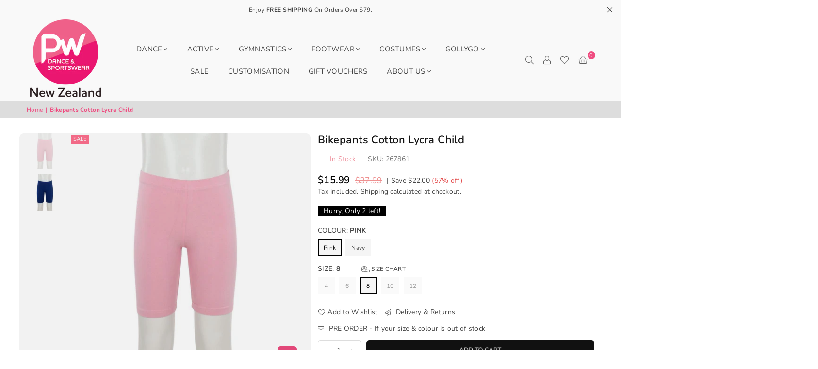

--- FILE ---
content_type: text/html; charset=utf-8
request_url: https://pwdancewear.com/products/bikepants-child-1
body_size: 58347
content:
<!doctype html>
<html class="no-js" lang="en" >
	<head>
<!-- LAYOUTHUB-HELPER -->

<!-- GA4 script tags -->
<script async src="https://www.googletagmanager.com/gtag/js?id="></script>
<script>
    window.dataLayer = window.dataLayer || [];
    function gtag() { dataLayer.push(arguments); }
    gtag('js', new Date());
    gtag('config', '', { groups: 'layouthub' });
</script>
<!-- End GA4 script tags -->

<!-- GA4 Snippet -->
<script>
    window.addEventListener('load', () => {
        // fallback for gtag when not initialized
        if (typeof window.gtag !== 'function') {
            window.gtag = (str1, str2, obj) => {
            }
        }
        // Poll queued events from pixel localStorage and forward to GA
        const STORAGE_KEY = 'LH_STORAGE_KEY';
        const INTERVAL = 2000;
        async function flushQueuedEvents() {
            try {
                const raw = window.localStorage.getItem(STORAGE_KEY);
                if (!raw) return;
                const events = JSON.parse(raw);
                if (!Array.isArray(events) || events.length === 0) return;
                for (const ev of events) {
                    if (!ev || !ev.name) continue;
                    const params = ev.params || {};
                    // attach template tag
                    params.lh_template_event = "product";
                    gtag('event', ev.name, Object.assign({ app_event: 'layouthub', send_to: 'layouthub' }, params));
                }
                // Clear only if all sent
                window.localStorage.removeItem(STORAGE_KEY);
            } catch (e) {
                // swallow to avoid breaking page
            }
        }
        flushQueuedEvents();
        setInterval(flushQueuedEvents, INTERVAL);
    })
</script>
<!-- End GA4 Snippet --><!-- END LAYOUTHUB-HELPER -->
<!-- LAYOUTHUB-V2-HEADER -->


<link rel="preload" as="style" href="https://fonts.googleapis.com/css2?family=Assistant:wght@regular;500;600;700&display=swap" onload="this.onload=null;this.rel='stylesheet'"><noscript><link rel="stylesheet" href="https://fonts.googleapis.com/css2?family=Assistant:wght@regular;500;600;700&display=swap"></noscript>
<style>
    
    :root{ --lh-other-sale-price-color: #d82727;
--lh-other-sale-bg-color: #d82727;
--lh-other-sale-text-color: #ffffff;
--lh-other-sold-out-bg-color: #adadad;
--lh-other-sold-out-text-color: #ffffff;
--lh-other-tag-1-bg-color: #008c62;
--lh-other-tag-1-text-color: #ffffff;
--lh-other-tag-2-bg-color: #405de6;
--lh-other-tag-2-text-color: #ffffff;
--lh-h1-font-family: Assistant;
--lh-h1-font-size: 52px;
--lh-h1-font-weight: 400;
--lh-h1-line-height: 1.3;
--lh-h1-letter-spacing: 0.6px;
--lh-h1-text-transform: inherit;
--lh-h1-font-style: normal;
--lh-h2-font-family: Assistant;
--lh-h2-font-size: 40px;
--lh-h2-font-weight: 400;
--lh-h2-line-height: 1.3;
--lh-h2-letter-spacing: 0.6px;
--lh-h2-text-transform: inherit;
--lh-h2-font-style: normal;
--lh-h3-font-family: Assistant;
--lh-h3-font-size: 24px;
--lh-h3-font-weight: 400;
--lh-h3-line-height: 1.3;
--lh-h3-letter-spacing: 0.6px;
--lh-h3-text-transform: inherit;
--lh-h3-font-style: normal;
--lh-h4-font-family: Assistant;
--lh-h4-font-size: 18px;
--lh-h4-font-weight: 400;
--lh-h4-line-height: 1.3;
--lh-h4-letter-spacing: 0.6px;
--lh-h4-text-transform: inherit;
--lh-h4-font-style: normal;
--lh-h5-font-family: Assistant;
--lh-h5-font-size: 15px;
--lh-h5-font-weight: 400;
--lh-h5-line-height: 1.3;
--lh-h5-letter-spacing: 0.6px;
--lh-h5-text-transform: inherit;
--lh-h5-font-style: normal;
--lh-p-font-family: Assistant;
--lh-p-font-size: 16px;
--lh-p-font-weight: 400;
--lh-p-line-height: 1.8;
--lh-p-letter-spacing: 0.6px;
--lh-p-text-transform: inherit;
--lh-p-font-style: normal;
--lh-p2-font-family: Assistant;
--lh-p2-font-size: 13.2px;
--lh-p2-font-weight: 400;
--lh-p2-line-height: 1.82;
--lh-p2-letter-spacing: 0.6px;
--lh-p2-text-transform: inherit;
--lh-p2-font-style: normal;
--lh-p3-font-family: Assistant;
--lh-p3-font-size: 18px;
--lh-p3-font-weight: 400;
--lh-p3-line-height: 1.8;
--lh-p3-letter-spacing: 0.6px;
--lh-p3-text-transform: inherit;
--lh-p3-font-style: normal;
--lh-btn-font-size: 15px;
--lh-btn-font-weight: 400;
--lh-btn-letter-spacing: 1px;
--lh-btn-text-transform: normal;
--lh-btn-height: 45px;
--lh-btn-padding: 30px;
--lh-btn-border-radius: 0px;
--lh-btn-transition-hover: 150ms;
--lh-btn-pr-border-width: 1px;
--lh-btn-pr-shadow-x: 0px;
--lh-btn-pr-shadow-y: 0px;
--lh-btn-pr-shadow-blur: 0px;
--lh-btn-pr-shadow-transparent: 0%;
--lh-btn-se-border-width: 1px;
--lh-btn-se-shadow-x: 0px;
--lh-btn-se-shadow-y: 0px;
--lh-btn-se-shadow-blur: 0px;
--lh-btn-se-shadow-transparent: 0%;
--lh-btn-te-underline: underline;
--lh-btn-te-underline-offset: 5px; }
    @media (min-width: 768px) and (max-width: 1023px) { :root{ --lh-h1-font-size: 44px;
--lh-h1-line-height: 1.3;
--lh-h1-letter-spacing: 0.6px;
--lh-h2-font-size: 34px;
--lh-h2-line-height: 1.3;
--lh-h3-font-size: 22px;
--lh-h3-line-height: 1.3;
--lh-h5-font-size: 15px;
--lh-btn-font-size: 15px;
--lh-btn-height: 45px;
--lh-btn-padding: 30px;
--lh-btn-pr-border-width: 1px;
--lh-btn-se-border-width: 1px; }}
    @media (max-width: 767px) { :root{ --lh-h1-font-size: 40px;
--lh-h2-font-size: 30px;
--lh-h3-font-size: 20px;
--lh-h4-font-size: 18px;
--lh-h5-font-size: 15px;
--lh-btn-font-size: 15px;
--lh-btn-height: 45px;
--lh-btn-padding: 30px;
--lh-btn-pr-border-width: 1px;
--lh-btn-se-border-width: 1px; }}
    
          .lh-scheme-1 {
            --lh-text-color: #5b5b5b;
            --lh-heading-color: #121212;
            --lh-background-color: #ffffff;
            --lh-btn-pr-background-color: #121212;
            --lh-btn-pr-label-color: #ffffff;
            --lh-btn-pr-border-color: #121212;
            --lh-btn-se-background-color: #ececec;
            --lh-btn-se-label-color: #121212;
            --lh-btn-se-border-color: #ececec;
            --lh-btn-te-label-color: #121212;

            --lh-btn-pr-background-hover: color-mix(in srgb, var(--lh-btn-pr-background-color), white 10%);
            --lh-btn-pr-label-hover: color-mix(in srgb, var(--lh-btn-pr-label-color), black 0%);
            --lh-btn-pr-border-hover: color-mix(in srgb, var(--lh-btn-pr-border-color), black 0%);

            --lh-btn-se-background-hover: color-mix(in srgb, var(--lh-btn-se-background-color), white 10%);
            --lh-btn-se-label-hover: color-mix(in srgb, var(--lh-btn-se-label-color), black 0%);
            --lh-btn-se-border-hover: color-mix(in srgb, var(--lh-btn-se-border-color), black 0%);

            --lh-btn-te-label-hover: color-mix(in srgb, var(--lh-btn-te-label-color), white 25%);

            --color-scheme-text: #5b5b5b;
            --color-scheme-bg: #ffffff;
            --color-scheme-text-50: #f2f2f2;
--color-scheme-text-100: #e6e6e6;
--color-scheme-text-200: #cccccc;
--color-scheme-text-300: #b3b3b3;
--color-scheme-text-400: #999999;
--color-scheme-text-500: #808080;
--color-scheme-text-600: #666666;
--color-scheme-text-700: #4d4d4d;
--color-scheme-text-800: #333333;
--color-scheme-text-900: #1a1a1a;
--color-scheme-text-950: #0d0d0d;
          }
        
          .lh-scheme-2 {
            --lh-text-color: #5b5b5b5;
            --lh-heading-color: #121212;
            --lh-background-color: #f5f5f5;
            --lh-btn-pr-background-color: #121212;
            --lh-btn-pr-label-color: #ffffff;
            --lh-btn-pr-border-color: #121212;
            --lh-btn-se-background-color: #d8d8d8;
            --lh-btn-se-label-color: #121212;
            --lh-btn-se-border-color: #d8d8d8;
            --lh-btn-te-label-color: #121212;

            --lh-btn-pr-background-hover: color-mix(in srgb, var(--lh-btn-pr-background-color), white 10%);
            --lh-btn-pr-label-hover: color-mix(in srgb, var(--lh-btn-pr-label-color), black 0%);
            --lh-btn-pr-border-hover: color-mix(in srgb, var(--lh-btn-pr-border-color), black 0%);

            --lh-btn-se-background-hover: color-mix(in srgb, var(--lh-btn-se-background-color), black 10%);
            --lh-btn-se-label-hover: color-mix(in srgb, var(--lh-btn-se-label-color), black 0%);
            --lh-btn-se-border-hover: color-mix(in srgb, var(--lh-btn-se-border-color), black 0%);

            --lh-btn-te-label-hover: color-mix(in srgb, var(--lh-btn-te-label-color), white 25%);

            --color-scheme-text: #5b5b5b5;
            --color-scheme-bg: #f5f5f5;
            --color-scheme-text-50: #f2f2f2;
--color-scheme-text-100: #e6e6e6;
--color-scheme-text-200: #cccccc;
--color-scheme-text-300: #b3b3b3;
--color-scheme-text-400: #999999;
--color-scheme-text-500: #808080;
--color-scheme-text-600: #666666;
--color-scheme-text-700: #4d4d4d;
--color-scheme-text-800: #333333;
--color-scheme-text-900: #1a1a1a;
--color-scheme-text-950: #0d0d0d;
          }
        
          .lh-scheme-3 {
            --lh-text-color: #ffffff;
            --lh-heading-color: #ffffff;
            --lh-background-color: #121212;
            --lh-btn-pr-background-color: #ffffff;
            --lh-btn-pr-label-color: #121212;
            --lh-btn-pr-border-color: #ffffff;
            --lh-btn-se-background-color: #ffffff00;
            --lh-btn-se-label-color: #ffffff;
            --lh-btn-se-border-color: #ffffff;
            --lh-btn-te-label-color: #ffffff;

            --lh-btn-pr-background-hover: color-mix(in srgb, var(--lh-btn-pr-background-color), black 10%);
            --lh-btn-pr-label-hover: color-mix(in srgb, var(--lh-btn-pr-label-color), black 0%);
            --lh-btn-pr-border-hover: color-mix(in srgb, var(--lh-btn-pr-border-color), black 0%);

            --lh-btn-se-background-hover: color-mix(in srgb, var(--lh-btn-se-background-color), white 100%);
            --lh-btn-se-label-hover: color-mix(in srgb, var(--lh-btn-se-label-color), black 100%);
            --lh-btn-se-border-hover: color-mix(in srgb, var(--lh-btn-se-border-color), black 0%);

            --lh-btn-te-label-hover: color-mix(in srgb, var(--lh-btn-te-label-color), black 25%);

            --color-scheme-text: #ffffff;
            --color-scheme-bg: #121212;
            --color-scheme-text-50: #f2f2f2;
--color-scheme-text-100: #e6e6e6;
--color-scheme-text-200: #cccccc;
--color-scheme-text-300: #b3b3b3;
--color-scheme-text-400: #999999;
--color-scheme-text-500: #808080;
--color-scheme-text-600: #666666;
--color-scheme-text-700: #4d4d4d;
--color-scheme-text-800: #333333;
--color-scheme-text-900: #1a1a1a;
--color-scheme-text-950: #0d0d0d;
          }
        
          .lh-h1 {
            font-family: var(--lh-h1-font-family);
            font-size: var(--lh-h1-font-size);
            font-weight: var(--lh-h1-font-weight);
            line-height: var(--lh-h1-line-height);
            letter-spacing: var(--lh-h1-letter-spacing);
            text-transform: var(--lh-h1-text-transform);
            font-style: var(--lh-h1-font-style);
            color: var(--lh-heading-color);
          }
          .lh-h2 {
            font-family: var(--lh-h2-font-family);
            font-size: var(--lh-h2-font-size);
            font-weight: var(--lh-h2-font-weight);
            line-height: var(--lh-h2-line-height);
            letter-spacing: var(--lh-h2-letter-spacing);
            text-transform: var(--lh-h2-text-transform);
            font-style: var(--lh-h2-font-style);
            color: var(--lh-heading-color);
          }
          .lh-h3 {
            font-family: var(--lh-h3-font-family);
            font-size: var(--lh-h3-font-size);
            font-weight: var(--lh-h3-font-weight);
            line-height: var(--lh-h3-line-height);
            letter-spacing: var(--lh-h3-letter-spacing);
            text-transform: var(--lh-h3-text-transform);
            font-style: var(--lh-h3-font-style);
            color: var(--lh-heading-color);
          }
          .lh-h4 {
            font-family: var(--lh-h4-font-family);
            font-size: var(--lh-h4-font-size);
            font-weight: var(--lh-h4-font-weight);
            line-height: var(--lh-h4-line-height);
            letter-spacing: var(--lh-h4-letter-spacing);
            text-transform: var(--lh-h4-text-transform);
            font-style: var(--lh-h4-font-style);
            color: var(--lh-heading-color);
          }
          .lh-h5 {
            font-family: var(--lh-h5-font-family);
            font-size: var(--lh-h5-font-size);
            font-weight: var(--lh-h5-font-weight);
            line-height: var(--lh-h5-line-height);
            letter-spacing: var(--lh-h5-letter-spacing);
            text-transform: var(--lh-h5-text-transform);
            font-style: var(--lh-h5-font-style);
            color: var(--lh-heading-color);
          }
          .lh-p {
            font-family: var(--lh-p-font-family);
            font-size: var(--lh-p-font-size);
            font-weight: var(--lh-p-font-weight);
            line-height: var(--lh-p-line-height);
            letter-spacing: var(--lh-p-letter-spacing);
            text-transform: var(--lh-p-text-transform);
            font-style: var(--lh-p-font-style);
            color: var(--lh-text-color);
          }
          .lh-p2 {
            font-family: var(--lh-p2-font-family);
            font-size: var(--lh-p2-font-size);
            font-weight: var(--lh-p2-font-weight);
            line-height: var(--lh-p2-line-height);
            letter-spacing: var(--lh-p2-letter-spacing);
            text-transform: var(--lh-p2-text-transform);
            font-style: var(--lh-p2-font-style);
            color: var(--lh-text-color);
          }
          .lh-p3 {
            font-family: var(--lh-p3-font-family);
            font-size: var(--lh-p3-font-size);
            font-weight: var(--lh-p3-font-weight);
            line-height: var(--lh-p3-line-height);
            letter-spacing: var(--lh-p3-letter-spacing);
            text-transform: var(--lh-p3-text-transform);
            font-style: var(--lh-p3-font-style);
            color: var(--lh-text-color);
          }
.lh-btn-pr, .lh-btn-se, .lh-btn-te {
        display: flex;
        align-items: center;
        justify-content:center;
        font-family: var(--lh-p-font-family);
        font-size: var(--lh-btn-font-size);
        font-weight: var(--lh-btn-font-weight);
        text-transform: var(--lh-btn-text-transform);
        letter-spacing: var(--lh-btn-letter-spacing);
        line-height: 1.5;
        font-style: var(--lh-p-font-style);
        transition: all ease-in var(--lh-btn-transition-hover, 0ms);
      }
.lh-btn-pr {
            cursor: pointer;
            color: var(--lh-btn-pr-label-color);
            
              height: var(--lh-btn-height);
              padding: 0px var(--lh-btn-padding);
              border-radius: var(--lh-btn-border-radius);
              outline: var(--lh-btn-pr-border-width) solid var(--lh-btn-pr-border-color);
              outline-offset: calc(var(--lh-btn-pr-border-width) * -1);
              background: var(--lh-btn-pr-background-color);
              box-shadow: var(--lh-btn-pr-shadow-x) var(--lh-btn-pr-shadow-y) var(--lh-btn-pr-shadow-blur) rgba(0, 0, 0, var(--lh-btn-pr-shadow-transparent));
            
          }
.lh-btn-pr:hover {
            color: var(--lh-btn-pr-label-hover);
            
              background: var(--lh-btn-pr-background-hover);
              border-color: var(--lh-btn-pr-border-hover);
            
          }
.lh-btn-se {
            cursor: pointer;
            color: var(--lh-btn-se-label-color);
            
              height: var(--lh-btn-height);
              padding: 0px var(--lh-btn-padding);
              border-radius: var(--lh-btn-border-radius);
              outline: var(--lh-btn-se-border-width) solid var(--lh-btn-se-border-color);
              outline-offset: calc(var(--lh-btn-se-border-width) * -1);
              background: var(--lh-btn-se-background-color);
              box-shadow: var(--lh-btn-se-shadow-x) var(--lh-btn-se-shadow-y) var(--lh-btn-se-shadow-blur) rgba(0, 0, 0, var(--lh-btn-se-shadow-transparent));
            
          }
.lh-btn-se:hover {
            color: var(--lh-btn-se-label-hover);
            
              background: var(--lh-btn-se-background-hover);
              border-color: var(--lh-btn-se-border-hover);
            
          }
.lh-btn-te {
            cursor: pointer;
            color: var(--lh-btn-te-label-color);
            
              text-decoration: var(--lh-btn-te-underline);
              text-underline-offset: var(--lh-btn-te-underline-offset);
              position: relative;
            
          }
.lh-btn-te:hover {
            color: var(--lh-btn-te-label-hover);
            
          }
    .lh-sections, .lh-section {
  display: block;
  width: 100%;
}
.lh-container {
  width: 100%;
  padding-top: var(--lh-container-padding-top, var(--lh-container-padding, 4rem));
  padding-bottom: var(--lh-container-padding-bottom, var(--lh-container-padding, 4rem));
  padding-right: var(--lh-container-padding, 1rem);
  padding-left: var(--lh-container-padding, 1rem);
  max-width: var(--lh-container-width, 1140px);
  margin-right: auto;
  margin-left: auto;
}
.lh-image-picture {
  aspect-ratio: var(--lh-image-ratio, auto);
  display: block;
  overflow: hidden;
}

.lh-image-picture img {
  width: 100%;
  height: 100%;
  object-fit: var(--lh-image-fit, cover);
  object-position: var(--lh-image-position, 50% 50%);
  vertical-align: middle;
}
@media (min-width: 993px) {
  .lh-image-picture[data-ratio="default"] img {
    height: auto;
  }
}
@media (min-width: 750px) and (max-width: 992px) {
  .lh-image-picture {
    aspect-ratio: var(--lh-image-ratio-ta, var(--lh-image-ratio, auto));
  }
  .lh-image-picture img {
    object-fit: var(--lh-image-fit-ta, var(--lh-image-fit,cover));
    object-position: var(--lh-image-position-ta, var(--lh-image-position,50% 50%));
  }
  .lh-image-picture[data-ratio-ta="default"] img {
    height: auto;
  }
}
@media (max-width: 749px) {
  .lh-image-picture {
    aspect-ratio: var(--lh-image-ratio-mo, var(--lh-image-ratio, auto));
  }
  .lh-image-picture img {
    object-fit: var(--lh-image-fit-mo, var(--lh-image-fit,cover));
    object-position: var(--lh-image-position-mo, var(--lh-image-position,50% 50%));
  }
  .lh-image-picture[data-ratio-mo="default"] img {
    height: auto;
  }
}
    
  </style>


    

<!-- END LAYOUTHUB-V2-HEADER -->

<script>(function(w,d,s,l,i){w[l]=w[l]||[];w[l].push({'gtm.start':
new Date().getTime(),event:'gtm.js'});var f=d.getElementsByTagName(s)[0],
j=d.createElement(s),dl=l!='dataLayer'?'&l='+l:'';j.async=true;j.src=
'https://www.googletagmanager.com/gtm.js?id='+i+dl;f.parentNode.insertBefore(j,f);
})(window,document,'script','dataLayer','GTM-MFK84WF2');</script><!--Content in content_for_header -->
<!--LayoutHub-Embed--><link rel="stylesheet" type="text/css" href="[data-uri]" media="all">
<!--LH--><!--/LayoutHub-Embed--><meta charset="utf-8"><meta http-equiv="X-UA-Compatible" content="IE=edge,chrome=1"><meta name="viewport" content="width=device-width, initial-scale=1.0, maximum-scale=1.0, user-scalable=no"><meta name="theme-color" content="#000"><meta name="format-detection" content="telephone=no"><link rel="canonical" href="https://pwdancewear.com/products/bikepants-child-1"><link rel="dns-prefetch" href="https://pwdancewear.com" crossorigin><link rel="dns-prefetch" href="https://pw-dance-sporstwear.myshopify.com" crossorigin><link rel="dns-prefetch" href="https://cdn.shopify.com" crossorigin><link rel="dns-prefetch" href="https://fonts.shopifycdn.com" crossorigin><link rel="preconnect" href="https//fonts.shopifycdn.com" crossorigin><link rel="preconnect" href="https//cdn.shopify.com" crossorigin><link rel="preconnect" href="https//ajax.googleapis.com"><link rel="preload" as="style" href="//pwdancewear.com/cdn/shop/t/19/assets/theme.css?v=2985830498074806081764723698" /><link rel="shortcut icon" href="//pwdancewear.com/cdn/shop/files/NZ_Logo_32x32.png?v=1678978700" type="image/png"><title>PW Dance &amp; Sportswear | Cotton Lycra Bikepants – Child</title><meta name="description" content="Classic bikepants made from cotton lycra, perfect for dancers and gymnasts to practice in. PW&#39;s 2-way stretch fabric means you can move freely and the waistband stays in place. Free Shipping to ALL NZ."><!-- /snippets/social-meta-tags.liquid --> <meta name="keywords" content="PW Dance &amp; Sportswear, pwdancewear.com" /><meta name="author" content="PW Dancewear"><meta property="og:site_name" content="PW Dance &amp; Sportswear"><meta property="og:url" content="https://pwdancewear.com/products/bikepants-child-1"><meta property="og:title" content="Bikepants Cotton Lycra Child"><meta property="og:type" content="product"><meta property="og:description" content="Classic bikepants made from cotton lycra, perfect for dancers and gymnasts to practice in. PW&#39;s 2-way stretch fabric means you can move freely and the waistband stays in place. Free Shipping to ALL NZ."><meta property="og:price:amount" content="15.99"><meta property="og:price:currency" content="NZD"><meta property="og:image" content="http://pwdancewear.com/cdn/shop/files/Bikepants-1_cf4afa19-05bf-4f18-9c88-d688c92c7518_1200x1200.jpg?v=1720668829"><meta property="og:image" content="http://pwdancewear.com/cdn/shop/files/Bikepants_CL_Navy_1200x1200.png?v=1724043532"><meta property="og:image:secure_url" content="https://pwdancewear.com/cdn/shop/files/Bikepants-1_cf4afa19-05bf-4f18-9c88-d688c92c7518_1200x1200.jpg?v=1720668829"><meta property="og:image:secure_url" content="https://pwdancewear.com/cdn/shop/files/Bikepants_CL_Navy_1200x1200.png?v=1724043532"><meta name="twitter:card" content="summary_large_image"><meta name="twitter:title" content="Bikepants Cotton Lycra Child"><meta name="twitter:description" content="Classic bikepants made from cotton lycra, perfect for dancers and gymnasts to practice in. PW&#39;s 2-way stretch fabric means you can move freely and the waistband stays in place. Free Shipping to ALL NZ.">
<link rel="preload" as="font" href="//pwdancewear.com/cdn/fonts/nunito/nunito_n4.fc49103dc396b42cae9460289072d384b6c6eb63.woff2" type="font/woff2" crossorigin><link rel="preload" as="font" href="//pwdancewear.com/cdn/fonts/nunito/nunito_n7.37cf9b8cf43b3322f7e6e13ad2aad62ab5dc9109.woff2" type="font/woff2" crossorigin><link rel="preload" as="font" href="//pwdancewear.com/cdn/shop/t/19/assets/adorn-icons.woff2?v=167339017966625775301710966589" type="font/woff2" crossorigin><style type="text/css">:root{--ft1:Nunito,sans-serif;--ft2:Nunito,sans-serif;--ft3:Nunito,sans-serif;--site_gutter:15px;--grid_gutter:30px;--grid_gutter_sm:15px; --input_height:38px;--input_height_sm:32px;--error:#d20000}*,::after,::before{box-sizing:border-box}article,aside,details,figcaption,figure,footer,header,hgroup,main,menu,nav,section,summary{display:block}body,button,input,select,textarea{font-family:-apple-system,BlinkMacSystemFont,"Segoe UI","Roboto","Oxygen","Ubuntu","Cantarell","Helvetica Neue",sans-serif;-webkit-font-smoothing:antialiased;-webkit-text-size-adjust:100%}a{background-color:transparent}a,a:after,a:before{transition:all .3s ease-in-out}b,strong{font-weight:700;}em{font-style:italic}small{font-size:80%}sub,sup{font-size:75%;line-height:0;position:relative;vertical-align:baseline}sup{top:-.5em}sub{bottom:-.25em}img{max-width:100%;border:0}button,input,optgroup,select,textarea{color:inherit;font:inherit;margin:0;outline:0}button[disabled],input[disabled]{cursor:default}.mb0{margin-bottom:0!important}.mb10{margin-bottom:10px!important}.mb20{margin-bottom:20px!important}[type=button]::-moz-focus-inner,[type=reset]::-moz-focus-inner,[type=submit]::-moz-focus-inner,button::-moz-focus-inner{border-style:none;padding:0}[type=button]:-moz-focusring,[type=reset]:-moz-focusring,[type=submit]:-moz-focusring,button:-moz-focusring{outline:1px dotted ButtonText}input[type=email],input[type=number],input[type=password],input[type=search]{-webkit-appearance:none;-moz-appearance:none}table{width:100%;border-collapse:collapse;border-spacing:0}td,th{padding:0}textarea{overflow:auto;-webkit-appearance:none;-moz-appearance:none}[tabindex='-1']:focus{outline:0}a,img{outline:0!important;border:0}[role=button],a,button,input,label,select,textarea{touch-action:manipulation}.fl,.flex{display:flex}.fl1,.flex-item{flex:1}.clearfix::after{content:'';display:table;clear:both}.clear{clear:both}.icon__fallback-text,.visually-hidden{position:absolute!important;overflow:hidden;clip:rect(0 0 0 0);height:1px;width:1px;margin:-1px;padding:0;border:0}.visibility-hidden{visibility:hidden}.js-focus-hidden:focus{outline:0}.no-js:not(html),.no-js .js{display:none}.no-js .no-js:not(html){display:block}.skip-link:focus{clip:auto;width:auto;height:auto;margin:0;color:#111;background-color:#fff;padding:10px;opacity:1;z-index:10000;transition:none}blockquote{background:#f8f8f8;font-weight:600;font-size:15px;font-style:normal;text-align:center;padding:0 30px;margin:0}.rte blockquote{padding:25px;margin-bottom:20px}blockquote p+cite{margin-top:7.5px}blockquote cite{display:block;font-size:13px;font-style:inherit}code,pre{font-family:Consolas,monospace;font-size:1em}pre{overflow:auto}.rte:last-child{margin-bottom:0}.rte .h1,.rte .h2,.rte .h3,.rte .h4,.rte .h5,.rte .h6,.rte h1,.rte h2,.rte h3,.rte h4,.rte h5,.rte h6{margin-top:15px;margin-bottom:7.5px}.rte .h1:first-child,.rte .h2:first-child,.rte .h3:first-child,.rte .h4:first-child,.rte .h5:first-child,.rte .h6:first-child,.rte h1:first-child,.rte h2:first-child,.rte h3:first-child,.rte h4:first-child,.rte h5:first-child,.rte h6:first-child{margin-top:0}.rte li{margin-bottom:4px;list-style:inherit}.rte li:last-child{margin-bottom:0}.rte-setting{margin-bottom:11.11111px}.rte-setting:last-child{margin-bottom:0}p:last-child{margin-bottom:0}li{list-style:none}.fine-print{font-size:1.07692em;font-style:italic;margin:20px 0}.txt--minor{font-size:80%}.txt--emphasis{font-style:italic}.icon{display:inline-block;width:20px;height:20px;vertical-align:middle;fill:currentColor}.no-svg .icon{display:none}svg.icon:not(.icon--full-color) circle,svg.icon:not(.icon--full-color) ellipse,svg.icon:not(.icon--full-color) g,svg.icon:not(.icon--full-color) line,svg.icon:not(.icon--full-color) path,svg.icon:not(.icon--full-color) polygon,svg.icon:not(.icon--full-color) polyline,svg.icon:not(.icon--full-color) rect,symbol.icon:not(.icon--full-color) circle,symbol.icon:not(.icon--full-color) ellipse,symbol.icon:not(.icon--full-color) g,symbol.icon:not(.icon--full-color) line,symbol.icon:not(.icon--full-color) path,symbol.icon:not(.icon--full-color) polygon,symbol.icon:not(.icon--full-color) polyline,symbol.icon:not(.icon--full-color) rect{fill:inherit;stroke:inherit}.no-svg .icon__fallback-text{position:static!important;overflow:inherit;clip:none;height:auto;width:auto;margin:0}ol,ul{margin:0;padding:0}ol{list-style:decimal}.list--inline{padding:0;margin:0}.list--inline li{display:inline-block;margin-bottom:0;vertical-align:middle}.rte img{height:auto}.rte table{table-layout:fixed}.rte ol,.rte ul{margin:20px 0 30px 30px}.rte ol.list--inline,.rte ul.list--inline{margin-left:0}.rte ul{list-style:disc outside}.rte ul ul{list-style:circle outside}.rte ul ul ul{list-style:square outside}.rte a:not(.btn){padding-bottom:1px}.text-center .rte ol,.text-center .rte ul,.text-center.rte ol,.text-center.rte ul{margin-left:0;list-style-position:inside}.rte__table-wrapper{max-width:100%;overflow:auto;-webkit-overflow-scrolling:touch}svg:not(:root){overflow:hidden}.video-wrapper{position:relative;overflow:hidden;max-width:100%;padding-bottom:56.25%;height:0;height:auto}.video-wrapper iframe{position:absolute;top:0;left:0;width:100%;height:100%}form{margin:0}legend{border:0;padding:0}button{cursor:pointer}input[type=submit]{cursor:pointer}input[type=text]{-webkit-appearance:none;-moz-appearance:none}[type=checkbox]+label,[type=radio]+label{display:inline-block;margin-bottom:0}label[for]{cursor:pointer}textarea{min-height:100px}input[type=checkbox],input[type=radio]{margin:0 5px 0 0;vertical-align:middle}select::-ms-expand{display:none}.label--hidden{position:absolute;height:0;width:0;margin-bottom:0;overflow:hidden;clip:rect(1px,1px,1px,1px)}.form-vertical input,.form-vertical select,.form-vertical textarea{display:block;width:100%}.form-vertical [type=checkbox],.form-vertical [type=radio]{display:inline-block;width:auto;margin-right:5px}.form-vertical .btn,.form-vertical [type=submit]{display:inline-block;width:auto}.grid--table{display:table;table-layout:fixed;width:100%}.grid--table>.grid__item{float:none;display:table-cell;vertical-align:middle}.is-transitioning{display:block!important;visibility:visible!important}.mr0{margin:0 !important;}.pd0{ padding:0 !important;}.db{display:block}.dbi{display:inline-block}.dn {display:none}.pa {position:absolute}.pr {position:relative}.fw-300{font-weight:300}.fw-400{font-weight:400}.fw-500{font-weight:500}.fw-600{font-weight:600}b,strong,.fw-700{font-weight:700}em, .em{font-style:italic}.tt-u{text-transform:uppercase}.tt-l{text-transform:lowercase}.tt-c{text-transform:capitalize}.tt-n{text-transform:none}.list-bullet,.list-arrow,.list-square,.order-list{padding:0 0 15px 15px;}.list-bullet li {list-style:disc; padding:4px 0; }.list-bullet ul, .list-circle ul, .list-arrow ul, .order-list li {padding-left:15px;}.list-square li {list-style:square; padding:4px 0; } .list-arrow li {list-style:disclosure-closed; padding:4px 0; }.order-list li {list-style:decimal; padding:4px 0; }.tdn {text-decoration:none!important}.tdu {text-decoration:underline}.grid-sizer{width:25%; position:absolute}.w_auto {width:auto!important}.h_auto{height:auto}.w_100{width:100%!important}.h_100{height:100%!important}.pd10 {padding:10px;}.f-row{flex-direction:row}.f-col{flex-direction:column}.f-wrap{flex-wrap:wrap}.f-nowrap{flex-wrap:nowrap}.f-jcs{justify-content:flex-start}.f-jce{justify-content:flex-end}.f-jcc{justify-content:center}.f-jcsb{justify-content:space-between}.f-jcsa{justify-content:space-around}.f-jcse{justify-content:space-evenly}.f-ais{align-items:flex-start}.f-aie{align-items:flex-end}.f-aic{align-items:center}.f-aib{align-items:baseline}.f-aist{align-items:stretch}.f-acs{align-content:flex-start}.f-ace{align-content:flex-end}.f-acc{align-content:center}.f-acsb{align-content:space-between}.f-acsa{align-content:space-around}.f-acst{align-content:stretch}.f-asa{align-self:auto}.f-ass{align-self:flex-start}.f-ase{align-self:flex-end}.f-asc{align-self:center}.f-asb{align-self:baseline}.f-asst{align-self:stretch}.order0{order:0}.order1{order:1}.order2{order:2}.order3{order:3}.tl{text-align:left!important}.tc{text-align:center!important}.tr{text-align:right!important}@media (min-width:768px){.tl-md{text-align:left!important}.tc-md{text-align:center!important}.tr-md{text-align:right!important}.f-row-md{flex-direction:row}.f-col-md{flex-direction:column}.f-wrap-md{flex-wrap:wrap}.f-nowrap-md{flex-wrap:nowrap}.f-jcs-md{justify-content:flex-start}.f-jce-md{justify-content:flex-end}.f-jcc-md{justify-content:center}.f-jcsb-md{justify-content:space-between}.f-jcsa-md{justify-content:space-around}.f-jcse-md{justify-content:space-evenly}.f-ais-md{align-items:flex-start}.f-aie-md{align-items:flex-end}.f-aic-md{align-items:center}.f-aib-md{align-items:baseline}.f-aist-md{align-items:stretch}.f-acs-md{align-content:flex-start}.f-ace-md{align-content:flex-end}.f-acc-md{align-content:center}.f-acsb-md{align-content:space-between}.f-acsa-md{align-content:space-around}.f-acst-md{align-content:stretch}.f-asa-md{align-self:auto}.f-ass-md{align-self:flex-start}.f-ase-md{align-self:flex-end}.f-asc-md{align-self:center}.f-asb-md{align-self:baseline}.f-asst-md{align-self:stretch}}@media (min-width:1025px){.f-row-lg{flex-direction:row}.f-col-lg{flex-direction:column}.f-wrap-lg{flex-wrap:wrap}.f-nowrap-lg{flex-wrap:nowrap}.tl-lg {text-align:left!important}.tc-lg {text-align:center!important}.tr-lg {text-align:right!important}}@media (min-width:1280px){.f-wrap-xl{flex-wrap:wrap}.f-col-xl{flex-direction:column}.tl-xl {text-align:left!important}.tc-xl {text-align:center!important}.tr-xl {text-align:right!important}}.grid{list-style:none;margin:0 -15px;padding:0}.grid:after{content:'';display:table;clear:both}.grid__item{float:left;padding-left:15px;padding-right:15px;width:100%}@media only screen and (max-width:1024px){.grid{margin:0 -7.5px}.grid__item{padding-left:7.5px;padding-right:7.5px}}.grid__item[class*="--push"]{position:relative}.grid--rev{direction:rtl;text-align:left}.grid--rev>.grid__item{direction:ltr;text-align:left;float:right}.col-1,.one-whole{width:100%}.col-2,.five-tenths,.four-eighths,.one-half,.three-sixths,.two-quarters,.wd-50{width:50%}.col-3,.one-third,.two-sixths{width:33.33333%}.four-sixths,.two-thirds{width:66.66667%}.col-4,.one-quarter,.two-eighths{width:25%}.six-eighths,.three-quarters{width:75%}.col-5,.one-fifth,.two-tenths{width:20%}.four-tenths,.two-fifths,.wd-40{width:40%}.six-tenths,.three-fifths,.wd-60{width:60%}.eight-tenths,.four-fifths,.wd-80{width:80%}.one-sixth{width:16.66667%}.five-sixths{width:83.33333%}.one-seventh{width:14.28571%}.one-eighth{width:12.5%}.three-eighths{width:37.5%}.five-eighths{width:62.5%}.seven-eighths{width:87.5%}.one-nineth{width:11.11111%}.one-tenth{width:10%}.three-tenths,.wd-30{width:30%}.seven-tenths,.wd-70{width:70%}.nine-tenths,.wd-90{width:90%}.show{display:block!important}.hide{display:none!important}.text-left{text-align:left!important}.text-right{text-align:right!important}.text-center{text-align:center!important}@media only screen and (min-width:767px){.medium-up--one-whole{width:100%}.medium-up--five-tenths,.medium-up--four-eighths,.medium-up--one-half,.medium-up--three-sixths,.medium-up--two-quarters{width:50%}.medium-up--one-third,.medium-up--two-sixths{width:33.33333%}.medium-up--four-sixths,.medium-up--two-thirds{width:66.66667%}.medium-up--one-quarter,.medium-up--two-eighths{width:25%}.medium-up--six-eighths,.medium-up--three-quarters{width:75%}.medium-up--one-fifth,.medium-up--two-tenths{width:20%}.medium-up--four-tenths,.medium-up--two-fifths{width:40%}.medium-up--six-tenths,.medium-up--three-fifths{width:60%}.medium-up--eight-tenths,.medium-up--four-fifths{width:80%}.medium-up--one-sixth{width:16.66667%}.medium-up--five-sixths{width:83.33333%}.medium-up--one-seventh{width:14.28571%}.medium-up--one-eighth{width:12.5%}.medium-up--three-eighths{width:37.5%}.medium-up--five-eighths{width:62.5%}.medium-up--seven-eighths{width:87.5%}.medium-up--one-nineth{width:11.11111%}.medium-up--one-tenth{width:10%}.medium-up--three-tenths{width:30%}.medium-up--seven-tenths{width:70%}.medium-up--nine-tenths{width:90%}.grid--uniform .medium-up--five-tenths:nth-child(2n+1),.grid--uniform .medium-up--four-eighths:nth-child(2n+1),.grid--uniform .medium-up--one-eighth:nth-child(8n+1),.grid--uniform .medium-up--one-fifth:nth-child(5n+1),.grid--uniform .medium-up--one-half:nth-child(2n+1),.grid--uniform .medium-up--one-quarter:nth-child(4n+1),.grid--uniform .medium-up--one-seventh:nth-child(7n+1),.grid--uniform .medium-up--one-sixth:nth-child(6n+1),.grid--uniform .medium-up--one-third:nth-child(3n+1),.grid--uniform .medium-up--three-sixths:nth-child(2n+1),.grid--uniform .medium-up--two-eighths:nth-child(4n+1),.grid--uniform .medium-up--two-sixths:nth-child(3n+1){clear:both}.medium-up--show{display:block!important}.medium-up--hide{display:none!important}.medium-up--text-left{text-align:left!important}.medium-up--text-right{text-align:right!important}.medium-up--text-center{text-align:center!important}}@media only screen and (min-width:1025px){.large-up--one-whole{width:100%}.large-up--five-tenths,.large-up--four-eighths,.large-up--one-half,.large-up--three-sixths,.large-up--two-quarters{width:50%}.large-up--one-third,.large-up--two-sixths{width:33.33333%}.large-up--four-sixths,.large-up--two-thirds{width:66.66667%}.large-up--one-quarter,.large-up--two-eighths{width:25%}.large-up--six-eighths,.large-up--three-quarters{width:75%}.large-up--one-fifth,.large-up--two-tenths{width:20%}.large-up--four-tenths,.large-up--two-fifths{width:40%}.large-up--six-tenths,.large-up--three-fifths{width:60%}.large-up--eight-tenths,.large-up--four-fifths{width:80%}.large-up--one-sixth{width:16.66667%}.large-up--five-sixths{width:83.33333%}.large-up--one-seventh{width:14.28571%}.large-up--one-eighth{width:12.5%}.large-up--three-eighths{width:37.5%}.large-up--five-eighths{width:62.5%}.large-up--seven-eighths{width:87.5%}.large-up--one-nineth{width:11.11111%}.large-up--one-tenth{width:10%}.large-up--three-tenths{width:30%}.large-up--seven-tenths{width:70%}.large-up--nine-tenths{width:90%}.grid--uniform .large-up--five-tenths:nth-child(2n+1),.grid--uniform .large-up--four-eighths:nth-child(2n+1),.grid--uniform .large-up--one-eighth:nth-child(8n+1),.grid--uniform .large-up--one-fifth:nth-child(5n+1),.grid--uniform .large-up--one-half:nth-child(2n+1),.grid--uniform .large-up--one-quarter:nth-child(4n+1),.grid--uniform .large-up--one-seventh:nth-child(7n+1),.grid--uniform .large-up--one-sixth:nth-child(6n+1),.grid--uniform .large-up--one-third:nth-child(3n+1),.grid--uniform .large-up--three-sixths:nth-child(2n+1),.grid--uniform .large-up--two-eighths:nth-child(4n+1),.grid--uniform .large-up--two-sixths:nth-child(3n+1){clear:both}.large-up--show{display:block!important}.large-up--hide{display:none!important}.large-up--text-left{text-align:left!important}.large-up--text-right{text-align:right!important}.large-up--text-center{text-align:center!important}}@media only screen and (min-width:1280px){.widescreen--one-whole{width:100%}.widescreen--five-tenths,.widescreen--four-eighths,.widescreen--one-half,.widescreen--three-sixths,.widescreen--two-quarters{width:50%}.widescreen--one-third,.widescreen--two-sixths{width:33.33333%}.widescreen--four-sixths,.widescreen--two-thirds{width:66.66667%}.widescreen--one-quarter,.widescreen--two-eighths{width:25%}.widescreen--six-eighths,.widescreen--three-quarters{width:75%}.widescreen--one-fifth,.widescreen--two-tenths{width:20%}.widescreen--four-tenths,.widescreen--two-fifths{width:40%}.widescreen--six-tenths,.widescreen--three-fifths{width:60%}.widescreen--eight-tenths,.widescreen--four-fifths{width:80%}.widescreen--one-sixth{width:16.66667%}.widescreen--five-sixths{width:83.33333%}.widescreen--one-seventh{width:14.28571%}.widescreen--one-eighth{width:12.5%}.widescreen--three-eighths{width:37.5%}.widescreen--five-eighths{width:62.5%}.widescreen--seven-eighths{width:87.5%}.widescreen--one-nineth{width:11.11111%}.widescreen--one-tenth{width:10%}.widescreen--three-tenths{width:30%}.widescreen--seven-tenths{width:70%}.widescreen--nine-tenths{width:90%}.grid--uniform .widescreen--five-tenths:nth-child(2n+1),.grid--uniform .widescreen--four-eighths:nth-child(2n+1),.grid--uniform .widescreen--one-eighth:nth-child(8n+1),.grid--uniform .widescreen--one-fifth:nth-child(5n+1),.grid--uniform .widescreen--one-half:nth-child(2n+1),.grid--uniform .widescreen--one-quarter:nth-child(4n+1),.grid--uniform .widescreen--one-seventh:nth-child(7n+1),.grid--uniform .widescreen--one-sixth:nth-child(6n+1),.grid--uniform .widescreen--one-third:nth-child(3n+1),.grid--uniform .widescreen--three-sixths:nth-child(2n+1),.grid--uniform .widescreen--two-eighths:nth-child(4n+1),.grid--uniform .widescreen--two-sixths:nth-child(3n+1){clear:both}.widescreen--show{display:block!important}.widescreen--hide{display:none!important}.widescreen--text-left{text-align:left!important}.widescreen--text-right{text-align:right!important}.widescreen--text-center{text-align:center!important}}@media only screen and (min-width:1025px) and (max-width:1279px){.large--one-whole{width:100%}.large--five-tenths,.large--four-eighths,.large--one-half,.large--three-sixths,.large--two-quarters{width:50%}.large--one-third,.large--two-sixths{width:33.33333%}.large--four-sixths,.large--two-thirds{width:66.66667%}.large--one-quarter,.large--two-eighths{width:25%}.large--six-eighths,.large--three-quarters{width:75%}.large--one-fifth,.large--two-tenths{width:20%}.large--four-tenths,.large--two-fifths{width:40%}.large--six-tenths,.large--three-fifths{width:60%}.large--eight-tenths,.large--four-fifths{width:80%}.large--one-sixth{width:16.66667%}.large--five-sixths{width:83.33333%}.large--one-seventh{width:14.28571%}.large--one-eighth{width:12.5%}.large--three-eighths{width:37.5%}.large--five-eighths{width:62.5%}.large--seven-eighths{width:87.5%}.large--one-nineth{width:11.11111%}.large--one-tenth{width:10%}.large--three-tenths{width:30%}.large--seven-tenths{width:70%}.large--nine-tenths{width:90%}.grid--uniform .large--five-tenths:nth-child(2n+1),.grid--uniform .large--four-eighths:nth-child(2n+1),.grid--uniform .large--one-eighth:nth-child(8n+1),.grid--uniform .large--one-fifth:nth-child(5n+1),.grid--uniform .large--one-half:nth-child(2n+1),.grid--uniform .large--one-quarter:nth-child(4n+1),.grid--uniform .large--one-seventh:nth-child(7n+1),.grid--uniform .large--one-sixth:nth-child(6n+1),.grid--uniform .large--one-third:nth-child(3n+1),.grid--uniform .large--three-sixths:nth-child(2n+1),.grid--uniform .large--two-eighths:nth-child(4n+1),.grid--uniform .large--two-sixths:nth-child(3n+1){clear:both}.large--show{display:block!important}.large--hide{display:none!important}.large--text-left{text-align:left!important}.large--text-right{text-align:right!important}.large--text-center{text-align:center!important}}@media only screen and (min-width:767px) and (max-width:1024px){.medium--one-whole{width:100%}.medium--five-tenths,.medium--four-eighths,.medium--one-half,.medium--three-sixths,.medium--two-quarters{width:50%}.medium--one-third,.medium--two-sixths{width:33.33333%}.medium--four-sixths,.medium--two-thirds{width:66.66667%}.medium--one-quarter,.medium--two-eighths{width:25%}.medium--six-eighths,.medium--three-quarters{width:75%}.medium--one-fifth,.medium--two-tenths{width:20%}.medium--four-tenths,.medium--two-fifths{width:40%}.medium--six-tenths,.medium--three-fifths{width:60%}.medium--eight-tenths,.medium--four-fifths{width:80%}.medium--one-sixth{width:16.66667%}.medium--five-sixths{width:83.33333%}.medium--one-seventh{width:14.28571%}.medium--one-eighth{width:12.5%}.medium--three-eighths{width:37.5%}.medium--five-eighths{width:62.5%}.medium--seven-eighths{width:87.5%}.medium--one-nineth{width:11.11111%}.medium--one-tenth{width:10%}.medium--three-tenths{width:30%}.medium--seven-tenths{width:70%}.medium--nine-tenths{width:90%}.grid--uniform .medium--five-tenths:nth-child(2n+1),.grid--uniform .medium--four-eighths:nth-child(2n+1),.grid--uniform .medium--one-eighth:nth-child(8n+1),.grid--uniform .medium--one-fifth:nth-child(5n+1),.grid--uniform .medium--one-half:nth-child(2n+1),.grid--uniform .medium--one-quarter:nth-child(4n+1),.grid--uniform .medium--one-seventh:nth-child(7n+1),.grid--uniform .medium--one-sixth:nth-child(6n+1),.grid--uniform .medium--one-third:nth-child(3n+1),.grid--uniform .medium--three-sixths:nth-child(2n+1),.grid--uniform .medium--two-eighths:nth-child(4n+1),.grid--uniform .medium--two-sixths:nth-child(3n+1){clear:both}.medium--show{display:block!important}.medium--hide{display:none!important}.medium--text-left{text-align:left!important}.medium--text-right{text-align:right!important}.medium--text-center{text-align:center!important}}@media only screen and (max-width:766px){.grid{margin:0 -5px}.grid__item{padding-left:5px;padding-right:5px}.small--one-whole{width:100%}.small--five-tenths,.small--four-eighths,.small--one-half,.small--three-sixths,.small--two-quarters{width:50%}.small--one-third,.small--two-sixths{width:33.33333%}.small--four-sixths,.small--two-thirds{width:66.66667%}.small--one-quarter,.small--two-eighths{width:25%}.small--six-eighths,.small--three-quarters{width:75%}.small--one-fifth,.small--two-tenths{width:20%}.small--four-tenths,.small--two-fifths{width:40%}.small--six-tenths,.small--three-fifths{width:60%}.small--eight-tenths,.small--four-fifths{width:80%}.small--one-sixth{width:16.66667%}.small--five-sixths{width:83.33333%}.small--one-seventh{width:14.28571%}.small--one-eighth{width:12.5%}.small--three-eighths{width:37.5%}.small--five-eighths{width:62.5%}.small--seven-eighths{width:87.5%}.small--one-nineth{width:11.11111%}.small--one-tenth{width:10%}.small--three-tenths{width:30%}.small--seven-tenths{width:70%}.small--nine-tenths{width:90%}.grid--uniform .small--five-tenths:nth-child(2n+1),.grid--uniform .small--four-eighths:nth-child(2n+1),.grid--uniform .small--one-eighth:nth-child(8n+1),.grid--uniform .small--one-half:nth-child(2n+1),.grid--uniform .small--one-quarter:nth-child(4n+1),.grid--uniform .small--one-seventh:nth-child(7n+1),.grid--uniform .small--one-sixth:nth-child(6n+1),.grid--uniform .small--one-third:nth-child(3n+1),.grid--uniform .small--three-sixths:nth-child(2n+1),.grid--uniform .small--two-eighths:nth-child(4n+1),.grid--uniform .small--two-sixths:nth-child(3n+1),.grid--uniform.small--one-fifth:nth-child(5n+1){clear:both}.small--show{display:block!important}.small--hide{display:none!important}.small--text-left{text-align:left!important}.small--text-right{text-align:right!important}.small--text-center{text-align:center!important}}@font-face{font-family:Adorn-Icons;src:url("//pwdancewear.com/cdn/shop/t/19/assets/adorn-icons.woff2?v=167339017966625775301710966589") format('woff2'),url("//pwdancewear.com/cdn/shop/t/19/assets/adorn-icons.woff?v=177162561609770262791710966589") format('woff');font-weight:400;font-style:normal;font-display:swap}.ad{font:normal normal normal 16px/1 adorn-icons;speak:none;text-transform:none;display:inline-block;vertical-align:middle;text-rendering:auto;-webkit-font-smoothing:antialiased;-moz-osx-font-smoothing:grayscale}@font-face {font-family: Nunito;font-weight: 300;font-style: normal;font-display: swap;src: url("//pwdancewear.com/cdn/fonts/nunito/nunito_n3.c1d7c2242f5519d084eafc479d7cc132bcc8c480.woff2") format("woff2"), url("//pwdancewear.com/cdn/fonts/nunito/nunito_n3.d543cae3671591d99f8b7ed9ea9ca8387fc73b09.woff") format("woff");}@font-face {font-family: Nunito;font-weight: 400;font-style: normal;font-display: swap;src: url("//pwdancewear.com/cdn/fonts/nunito/nunito_n4.fc49103dc396b42cae9460289072d384b6c6eb63.woff2") format("woff2"), url("//pwdancewear.com/cdn/fonts/nunito/nunito_n4.5d26d13beeac3116db2479e64986cdeea4c8fbdd.woff") format("woff");}@font-face {font-family: Nunito;font-weight: 500;font-style: normal;font-display: swap;src: url("//pwdancewear.com/cdn/fonts/nunito/nunito_n5.a0f0edcf8fc7e6ef641de980174adff4690e50c2.woff2") format("woff2"), url("//pwdancewear.com/cdn/fonts/nunito/nunito_n5.b31690ac83c982675aeba15b7e6c0a6ec38755b3.woff") format("woff");}@font-face {font-family: Nunito;font-weight: 600;font-style: normal;font-display: swap;src: url("//pwdancewear.com/cdn/fonts/nunito/nunito_n6.1a6c50dce2e2b3b0d31e02dbd9146b5064bea503.woff2") format("woff2"), url("//pwdancewear.com/cdn/fonts/nunito/nunito_n6.6b124f3eac46044b98c99f2feb057208e260962f.woff") format("woff");}@font-face {font-family: Nunito;font-weight: 700;font-style: normal;font-display: swap;src: url("//pwdancewear.com/cdn/fonts/nunito/nunito_n7.37cf9b8cf43b3322f7e6e13ad2aad62ab5dc9109.woff2") format("woff2"), url("//pwdancewear.com/cdn/fonts/nunito/nunito_n7.45cfcfadc6630011252d54d5f5a2c7c98f60d5de.woff") format("woff");}</style>  <link rel="stylesheet" href="//pwdancewear.com/cdn/shop/t/19/assets/theme.css?v=2985830498074806081764723698" type="text/css" media="all">    <link rel="preload" href="//pwdancewear.com/cdn/shop/t/19/assets/jquery.min.js?v=11054033913403182911710966589" as="script">  <link rel="preload" href="//pwdancewear.com/cdn/shop/t/19/assets/vendor.min.js?v=53531327463237195191710966589" as="script">  <script src="//pwdancewear.com/cdn/shop/t/19/assets/jquery.min.js?v=11054033913403182911710966589"defer="defer"></script><script>var theme = {strings:{addToCart:"Add to cart",soldOut:"Sold out",unavailable:"Unavailable",showMore:"Show More",showLess:"Show Less"},mlcurrency:false,moneyFormat:"${{amount}}",currencyFormat:"money_with_currency_format",shopCurrency:"NZD",autoCurrencies:true,money_currency_format:"${{amount}} NZD",money_format:"${{amount}}",ajax_cart:true,fixedHeader:false,animation:true,animationMobile:true,searchresult:"See all results",wlAvailable:"Available in Wishlist",rtl:false,days:"Days",hours:"Hrs",minuts:"Min",seconds:"Sec",};document.documentElement.className = document.documentElement.className.replace('no-js', 'js');var Metatheme = null,thm = 'Avone', shpeml = 'pw@pwdancewear.co.nz', dmn = window.location.hostname;        window.lazySizesConfig = window.lazySizesConfig || {};window.lazySizesConfig.loadMode = 1;window.lazySizesConfig.expand = 10;window.lazySizesConfig.expFactor = 1.5;      window.lazySizesConfig.loadHidden = false;</script><script src="//pwdancewear.com/cdn/shop/t/19/assets/vendor.min.js?v=53531327463237195191710966589" defer="defer"></script>
   <script>window.performance && window.performance.mark && window.performance.mark('shopify.content_for_header.start');</script><meta name="google-site-verification" content="YbqufF-X_yqX-3eJjiSoDuYlXiCY5WO8UvH1Igo_q8k">
<meta id="shopify-digital-wallet" name="shopify-digital-wallet" content="/27867930/digital_wallets/dialog">
<meta name="shopify-checkout-api-token" content="2f86c700018af3f869af77b669cc2b39">
<link rel="alternate" type="application/json+oembed" href="https://pwdancewear.com/products/bikepants-child-1.oembed">
<script async="async" data-src="/checkouts/internal/preloads.js?locale=en-NZ"></script>
<link rel="preconnect" href="https://shop.app" crossorigin="anonymous">
<script async="async" data-src="https://shop.app/checkouts/internal/preloads.js?locale=en-NZ&shop_id=27867930" crossorigin="anonymous"></script>
<script id="apple-pay-shop-capabilities" type="application/json">{"shopId":27867930,"countryCode":"NZ","currencyCode":"NZD","merchantCapabilities":["supports3DS"],"merchantId":"gid:\/\/shopify\/Shop\/27867930","merchantName":"PW Dance \u0026 Sportswear","requiredBillingContactFields":["postalAddress","email","phone"],"requiredShippingContactFields":["postalAddress","email","phone"],"shippingType":"shipping","supportedNetworks":["visa","masterCard","amex","jcb"],"total":{"type":"pending","label":"PW Dance \u0026 Sportswear","amount":"1.00"},"shopifyPaymentsEnabled":true,"supportsSubscriptions":true}</script>
<script id="shopify-features" type="application/json">{"accessToken":"2f86c700018af3f869af77b669cc2b39","betas":["rich-media-storefront-analytics"],"domain":"pwdancewear.com","predictiveSearch":true,"shopId":27867930,"locale":"en"}</script>
<script>var Shopify = Shopify || {};
Shopify.shop = "pw-dance-sporstwear.myshopify.com";
Shopify.locale = "en";
Shopify.currency = {"active":"NZD","rate":"1.0"};
Shopify.country = "NZ";
Shopify.theme = {"name":"PWV1_2023 [Plus 5 Designs]","id":128001081405,"schema_name":"Avone OS 2.0","schema_version":"4.5","theme_store_id":null,"role":"main"};
Shopify.theme.handle = "null";
Shopify.theme.style = {"id":null,"handle":null};
Shopify.cdnHost = "pwdancewear.com/cdn";
Shopify.routes = Shopify.routes || {};
Shopify.routes.root = "/";</script>
<script type="module">!function(o){(o.Shopify=o.Shopify||{}).modules=!0}(window);</script>
<script>!function(o){function n(){var o=[];function n(){o.push(Array.prototype.slice.apply(arguments))}return n.q=o,n}var t=o.Shopify=o.Shopify||{};t.loadFeatures=n(),t.autoloadFeatures=n()}(window);</script>
<script>
  window.ShopifyPay = window.ShopifyPay || {};
  window.ShopifyPay.apiHost = "shop.app\/pay";
  window.ShopifyPay.redirectState = null;
</script>
<script id="shop-js-analytics" type="application/json">{"pageType":"product"}</script>
<script defer="defer" async type="module" data-src="//pwdancewear.com/cdn/shopifycloud/shop-js/modules/v2/client.init-shop-cart-sync_C5BV16lS.en.esm.js"></script>
<script defer="defer" async type="module" data-src="//pwdancewear.com/cdn/shopifycloud/shop-js/modules/v2/chunk.common_CygWptCX.esm.js"></script>
<script type="module">
  await import("//pwdancewear.com/cdn/shopifycloud/shop-js/modules/v2/client.init-shop-cart-sync_C5BV16lS.en.esm.js");
await import("//pwdancewear.com/cdn/shopifycloud/shop-js/modules/v2/chunk.common_CygWptCX.esm.js");

  window.Shopify.SignInWithShop?.initShopCartSync?.({"fedCMEnabled":true,"windoidEnabled":true});

</script>
<script>
  window.Shopify = window.Shopify || {};
  if (!window.Shopify.featureAssets) window.Shopify.featureAssets = {};
  window.Shopify.featureAssets['shop-js'] = {"shop-cart-sync":["modules/v2/client.shop-cart-sync_ZFArdW7E.en.esm.js","modules/v2/chunk.common_CygWptCX.esm.js"],"init-fed-cm":["modules/v2/client.init-fed-cm_CmiC4vf6.en.esm.js","modules/v2/chunk.common_CygWptCX.esm.js"],"shop-button":["modules/v2/client.shop-button_tlx5R9nI.en.esm.js","modules/v2/chunk.common_CygWptCX.esm.js"],"shop-cash-offers":["modules/v2/client.shop-cash-offers_DOA2yAJr.en.esm.js","modules/v2/chunk.common_CygWptCX.esm.js","modules/v2/chunk.modal_D71HUcav.esm.js"],"init-windoid":["modules/v2/client.init-windoid_sURxWdc1.en.esm.js","modules/v2/chunk.common_CygWptCX.esm.js"],"shop-toast-manager":["modules/v2/client.shop-toast-manager_ClPi3nE9.en.esm.js","modules/v2/chunk.common_CygWptCX.esm.js"],"init-shop-email-lookup-coordinator":["modules/v2/client.init-shop-email-lookup-coordinator_B8hsDcYM.en.esm.js","modules/v2/chunk.common_CygWptCX.esm.js"],"init-shop-cart-sync":["modules/v2/client.init-shop-cart-sync_C5BV16lS.en.esm.js","modules/v2/chunk.common_CygWptCX.esm.js"],"avatar":["modules/v2/client.avatar_BTnouDA3.en.esm.js"],"pay-button":["modules/v2/client.pay-button_FdsNuTd3.en.esm.js","modules/v2/chunk.common_CygWptCX.esm.js"],"init-customer-accounts":["modules/v2/client.init-customer-accounts_DxDtT_ad.en.esm.js","modules/v2/client.shop-login-button_C5VAVYt1.en.esm.js","modules/v2/chunk.common_CygWptCX.esm.js","modules/v2/chunk.modal_D71HUcav.esm.js"],"init-shop-for-new-customer-accounts":["modules/v2/client.init-shop-for-new-customer-accounts_ChsxoAhi.en.esm.js","modules/v2/client.shop-login-button_C5VAVYt1.en.esm.js","modules/v2/chunk.common_CygWptCX.esm.js","modules/v2/chunk.modal_D71HUcav.esm.js"],"shop-login-button":["modules/v2/client.shop-login-button_C5VAVYt1.en.esm.js","modules/v2/chunk.common_CygWptCX.esm.js","modules/v2/chunk.modal_D71HUcav.esm.js"],"init-customer-accounts-sign-up":["modules/v2/client.init-customer-accounts-sign-up_CPSyQ0Tj.en.esm.js","modules/v2/client.shop-login-button_C5VAVYt1.en.esm.js","modules/v2/chunk.common_CygWptCX.esm.js","modules/v2/chunk.modal_D71HUcav.esm.js"],"shop-follow-button":["modules/v2/client.shop-follow-button_Cva4Ekp9.en.esm.js","modules/v2/chunk.common_CygWptCX.esm.js","modules/v2/chunk.modal_D71HUcav.esm.js"],"checkout-modal":["modules/v2/client.checkout-modal_BPM8l0SH.en.esm.js","modules/v2/chunk.common_CygWptCX.esm.js","modules/v2/chunk.modal_D71HUcav.esm.js"],"lead-capture":["modules/v2/client.lead-capture_Bi8yE_yS.en.esm.js","modules/v2/chunk.common_CygWptCX.esm.js","modules/v2/chunk.modal_D71HUcav.esm.js"],"shop-login":["modules/v2/client.shop-login_D6lNrXab.en.esm.js","modules/v2/chunk.common_CygWptCX.esm.js","modules/v2/chunk.modal_D71HUcav.esm.js"],"payment-terms":["modules/v2/client.payment-terms_CZxnsJam.en.esm.js","modules/v2/chunk.common_CygWptCX.esm.js","modules/v2/chunk.modal_D71HUcav.esm.js"]};
</script>
<script>(function() {
  var isLoaded = false;
  function asyncLoad() {
    if (isLoaded) return;
    isLoaded = true;
    var urls = ["\/\/static.zotabox.com\/3\/d\/3dfd759961e8ab0ec4bce3ae0728866e\/widgets.js?shop=pw-dance-sporstwear.myshopify.com","https:\/\/formbuilder.hulkapps.com\/skeletopapp.js?shop=pw-dance-sporstwear.myshopify.com","https:\/\/scripttags.justuno.com\/shopify_justuno_27867930_2319.js?shop=pw-dance-sporstwear.myshopify.com","https:\/\/app.layouthub.com\/shopify\/layouthub.js?shop=pw-dance-sporstwear.myshopify.com","https:\/\/chimpstatic.com\/mcjs-connected\/js\/users\/bba9c2ec138e8d2d407aa35e8\/61ec8bb589278ae173c8931a1.js?shop=pw-dance-sporstwear.myshopify.com","https:\/\/a.mailmunch.co\/widgets\/site-475643-af5c706e25210eb527a564ce445322b6c8b4452e.js?shop=pw-dance-sporstwear.myshopify.com","https:\/\/cdn.nfcube.com\/instafeed-99cbdc2fa74a7c115fe6a36d166e308c.js?shop=pw-dance-sporstwear.myshopify.com","\/\/cdn.shopify.com\/proxy\/0acb9456385b91281a0ca8f1d5276448065d0ed25f8ebcb3d5b868e991542f5e\/saasphoto-embed.herokuapp.com\/assets\/saasphoto-embed.js?shop=pw-dance-sporstwear.myshopify.com\u0026sp-cache-control=cHVibGljLCBtYXgtYWdlPTkwMA"];
    for (var i = 0; i < urls.length; i++) {
      var s = document.createElement('script');
      s.type = 'text/javascript';
      s.async = true;
      s.src = urls[i];
      var x = document.getElementsByTagName('script')[0];
      x.parentNode.insertBefore(s, x);
    }
  };
  document.addEventListener('StartAsyncLoading',function(event){asyncLoad();});if(window.attachEvent) {
    window.attachEvent('onload', function(){});
  } else {
    window.addEventListener('load', function(){}, false);
  }
})();</script>
<script id="__st">var __st={"a":27867930,"offset":46800,"reqid":"464d7e1f-729d-4674-bb2c-ea7ce0372c07-1768820589","pageurl":"pwdancewear.com\/products\/bikepants-child-1","u":"834b7ae091b0","p":"product","rtyp":"product","rid":4458130309181};</script>
<script>window.ShopifyPaypalV4VisibilityTracking = true;</script>
<script id="captcha-bootstrap">!function(){'use strict';const t='contact',e='account',n='new_comment',o=[[t,t],['blogs',n],['comments',n],[t,'customer']],c=[[e,'customer_login'],[e,'guest_login'],[e,'recover_customer_password'],[e,'create_customer']],r=t=>t.map((([t,e])=>`form[action*='/${t}']:not([data-nocaptcha='true']) input[name='form_type'][value='${e}']`)).join(','),a=t=>()=>t?[...document.querySelectorAll(t)].map((t=>t.form)):[];function s(){const t=[...o],e=r(t);return a(e)}const i='password',u='form_key',d=['recaptcha-v3-token','g-recaptcha-response','h-captcha-response',i],f=()=>{try{return window.sessionStorage}catch{return}},m='__shopify_v',_=t=>t.elements[u];function p(t,e,n=!1){try{const o=window.sessionStorage,c=JSON.parse(o.getItem(e)),{data:r}=function(t){const{data:e,action:n}=t;return t[m]||n?{data:e,action:n}:{data:t,action:n}}(c);for(const[e,n]of Object.entries(r))t.elements[e]&&(t.elements[e].value=n);n&&o.removeItem(e)}catch(o){console.error('form repopulation failed',{error:o})}}const l='form_type',E='cptcha';function T(t){t.dataset[E]=!0}const w=window,h=w.document,L='Shopify',v='ce_forms',y='captcha';let A=!1;((t,e)=>{const n=(g='f06e6c50-85a8-45c8-87d0-21a2b65856fe',I='https://cdn.shopify.com/shopifycloud/storefront-forms-hcaptcha/ce_storefront_forms_captcha_hcaptcha.v1.5.2.iife.js',D={infoText:'Protected by hCaptcha',privacyText:'Privacy',termsText:'Terms'},(t,e,n)=>{const o=w[L][v],c=o.bindForm;if(c)return c(t,g,e,D).then(n);var r;o.q.push([[t,g,e,D],n]),r=I,A||(h.body.append(Object.assign(h.createElement('script'),{id:'captcha-provider',async:!0,src:r})),A=!0)});var g,I,D;w[L]=w[L]||{},w[L][v]=w[L][v]||{},w[L][v].q=[],w[L][y]=w[L][y]||{},w[L][y].protect=function(t,e){n(t,void 0,e),T(t)},Object.freeze(w[L][y]),function(t,e,n,w,h,L){const[v,y,A,g]=function(t,e,n){const i=e?o:[],u=t?c:[],d=[...i,...u],f=r(d),m=r(i),_=r(d.filter((([t,e])=>n.includes(e))));return[a(f),a(m),a(_),s()]}(w,h,L),I=t=>{const e=t.target;return e instanceof HTMLFormElement?e:e&&e.form},D=t=>v().includes(t);t.addEventListener('submit',(t=>{const e=I(t);if(!e)return;const n=D(e)&&!e.dataset.hcaptchaBound&&!e.dataset.recaptchaBound,o=_(e),c=g().includes(e)&&(!o||!o.value);(n||c)&&t.preventDefault(),c&&!n&&(function(t){try{if(!f())return;!function(t){const e=f();if(!e)return;const n=_(t);if(!n)return;const o=n.value;o&&e.removeItem(o)}(t);const e=Array.from(Array(32),(()=>Math.random().toString(36)[2])).join('');!function(t,e){_(t)||t.append(Object.assign(document.createElement('input'),{type:'hidden',name:u})),t.elements[u].value=e}(t,e),function(t,e){const n=f();if(!n)return;const o=[...t.querySelectorAll(`input[type='${i}']`)].map((({name:t})=>t)),c=[...d,...o],r={};for(const[a,s]of new FormData(t).entries())c.includes(a)||(r[a]=s);n.setItem(e,JSON.stringify({[m]:1,action:t.action,data:r}))}(t,e)}catch(e){console.error('failed to persist form',e)}}(e),e.submit())}));const S=(t,e)=>{t&&!t.dataset[E]&&(n(t,e.some((e=>e===t))),T(t))};for(const o of['focusin','change'])t.addEventListener(o,(t=>{const e=I(t);D(e)&&S(e,y())}));const B=e.get('form_key'),M=e.get(l),P=B&&M;t.addEventListener('DOMContentLoaded',(()=>{const t=y();if(P)for(const e of t)e.elements[l].value===M&&p(e,B);[...new Set([...A(),...v().filter((t=>'true'===t.dataset.shopifyCaptcha))])].forEach((e=>S(e,t)))}))}(h,new URLSearchParams(w.location.search),n,t,e,['guest_login'])})(!0,!0)}();</script>
<script integrity="sha256-4kQ18oKyAcykRKYeNunJcIwy7WH5gtpwJnB7kiuLZ1E=" data-source-attribution="shopify.loadfeatures" defer="defer" data-src="//pwdancewear.com/cdn/shopifycloud/storefront/assets/storefront/load_feature-a0a9edcb.js" crossorigin="anonymous"></script>
<script crossorigin="anonymous" defer="defer" data-src="//pwdancewear.com/cdn/shopifycloud/storefront/assets/shopify_pay/storefront-65b4c6d7.js?v=20250812"></script>
<script data-source-attribution="shopify.dynamic_checkout.dynamic.init">var Shopify=Shopify||{};Shopify.PaymentButton=Shopify.PaymentButton||{isStorefrontPortableWallets:!0,init:function(){window.Shopify.PaymentButton.init=function(){};var t=document.createElement("script");t.data-src="https://pwdancewear.com/cdn/shopifycloud/portable-wallets/latest/portable-wallets.en.js",t.type="module",document.head.appendChild(t)}};
</script>
<script data-source-attribution="shopify.dynamic_checkout.buyer_consent">
  function portableWalletsHideBuyerConsent(e){var t=document.getElementById("shopify-buyer-consent"),n=document.getElementById("shopify-subscription-policy-button");t&&n&&(t.classList.add("hidden"),t.setAttribute("aria-hidden","true"),n.removeEventListener("click",e))}function portableWalletsShowBuyerConsent(e){var t=document.getElementById("shopify-buyer-consent"),n=document.getElementById("shopify-subscription-policy-button");t&&n&&(t.classList.remove("hidden"),t.removeAttribute("aria-hidden"),n.addEventListener("click",e))}window.Shopify?.PaymentButton&&(window.Shopify.PaymentButton.hideBuyerConsent=portableWalletsHideBuyerConsent,window.Shopify.PaymentButton.showBuyerConsent=portableWalletsShowBuyerConsent);
</script>
<script data-source-attribution="shopify.dynamic_checkout.cart.bootstrap">document.addEventListener("DOMContentLoaded",(function(){function t(){return document.querySelector("shopify-accelerated-checkout-cart, shopify-accelerated-checkout")}if(t())Shopify.PaymentButton.init();else{new MutationObserver((function(e,n){t()&&(Shopify.PaymentButton.init(),n.disconnect())})).observe(document.body,{childList:!0,subtree:!0})}}));
</script>
<link id="shopify-accelerated-checkout-styles" rel="stylesheet" media="screen" href="https://pwdancewear.com/cdn/shopifycloud/portable-wallets/latest/accelerated-checkout-backwards-compat.css" crossorigin="anonymous">
<style id="shopify-accelerated-checkout-cart">
        #shopify-buyer-consent {
  margin-top: 1em;
  display: inline-block;
  width: 100%;
}

#shopify-buyer-consent.hidden {
  display: none;
}

#shopify-subscription-policy-button {
  background: none;
  border: none;
  padding: 0;
  text-decoration: underline;
  font-size: inherit;
  cursor: pointer;
}

#shopify-subscription-policy-button::before {
  box-shadow: none;
}

      </style>

<script>window.performance && window.performance.mark && window.performance.mark('shopify.content_for_header.end');</script><div id='popper_app'>
        <script>var Popper={variables:{shop: 'pw-dance-sportswear-australia.myshopify.com',app_url:'https://popup.anglerfox.com'}};    
    
    Popper.variables.cartObj = {"note":null,"attributes":{},"original_total_price":0,"total_price":0,"total_discount":0,"total_weight":0.0,"item_count":0,"items":[],"requires_shipping":false,"currency":"NZD","items_subtotal_price":0,"cart_level_discount_applications":[],"checkout_charge_amount":0};
    function ifPopupMatchUrl(configUrl){
        let currentUrl = new URL(window.location.href);
        switch (configUrl) {
            case 'All Pages':
                return true;
                break;
            case 'Home Page Only':
                return currentUrl.pathname == '/';
                break;
            case 'All Product Page':
                return currentUrl.pathname.startsWith('/products');
                break;
            case 'All Collection Page':
                return currentUrl.pathname.startsWith('/collections') && !currentUrl.pathname.includes('/product');
                break;
            default:
                return ifSpecificPageUrl(configUrl)
                break;
        }
    }
    function ifSpecificPageUrl(configUrl){
        let currentUrl = new URL(window.location.href);
        if (!/^(?:f|ht)tps?\:\/\//.test(configUrl)) {
            configUrl = 'https://' + configUrl;
        }
        let url = new URL(configUrl);
        return url.host+url.pathname == currentUrl.host+currentUrl.pathname;
    }
    function getCookie(cname) {
        let name = cname + '=';
        let decodedCookie = decodeURIComponent(document.cookie);
        let ca = decodedCookie.split(';');
        for(let i = 0; i <ca.length; i++) {
            let c = ca[i];
            while (c.charAt(0) == ' ') {
                c = c.substring(1);
            }
            if (c.indexOf(name) == 0) {
                return c.substring(name.length, c.length);
            }
        }
        return null;
    }function checkCustomerTags(check,tags){
        if(!check) return true;
        let customerTags = null; 
        if(!customerTags) return false;
        return tags.some(r=> customerTags.includes(r))
    }
    function checkCartDiscount(check){
        if(check==1) return true;
        let discount_code = getCookie('discount_code');
        let cartObj = Popper.variables.cartObj;
        if(cartObj.cart_level_discount_applications.length>0 || cartObj.total_discount>0 || discount_code){
            if(check==2)return true;
        }
        return false;
    }
    function checkCartAmount(condition,amount){
        if(amount==0)return true;
        let cartObj = Popper.variables.cartObj;
        if(condition=='shorter' && (cartObj.total_price/100)<amount){
            return true;
        }
        if(condition=='greater' && (cartObj.total_price/100)>amount){
            return true;
        }
        return false;
    }
    function checkDateBetween(dates){
        if(!dates || dates.length==0) return true;
        let from = (new Date(dates[0])).setHours(0,0,0,0);//.getTime();
        let to   = (new Date(dates[1]));//.getTime();
        let check = (new Date());//.getTime();
        if(check >= from && check <= to){
            return true
        }
    }
    function checkMobileOrDesktop(plateform){
        const widnowWidth = window.innerWidth;
        if(((widnowWidth<700 && plateform=='mobile') || (widnowWidth>700 && plateform=='desktop')) || plateform=='both'){
            return true;
        }
        return false;
    }
    function checkProductCollection(isActive, type, name){
        if(!isActive)return true;
        if(type=='collection'){
            let collectionObj = ''.split('/');
            return collectionObj.includes(name.name)
        }
        if(type=='product'){
            let cartObj = Popper.variables.cartObj;
            return cartObj.items.some(r=> name.id.includes(r.product_id))
        }
        return false;
    }
    
</script></div>
	
    
    <script src="//pwdancewear.com/cdn/shop/t/19/assets/magic360.js?v=60132556755070009271710966589" type="text/javascript"></script>
    <link href="//pwdancewear.com/cdn/shop/t/19/assets/magic360.css?v=132484399816365767321710966589" rel="stylesheet" type="text/css" media="all" />
    <link href="//pwdancewear.com/cdn/shop/t/19/assets/magic360.additional.css?v=51359972927977414981710966589" rel="stylesheet" type="text/css" media="all" />
    <script type="text/javascript">
    Magic360.options = {
		'autospin-direction':'clockwise',
		'columns':36,
		'rows':0,
		'magnify':true,
		'magnifier-width':'60%',
		'magnifier-shape':'circle',
		'fullscreen':true,
		'spin':'drag',
		'speed':50,
		'mousewheel-step':1,
		'autospin-speed':4000,
		'smoothing':true,
		'autospin':'once',
		'autospin-start':'load',
		'autospin-stop':'click',
		'initialize-on':'load',
		'start-column':1,
		'start-row':'auto',
		'loop-column':true,
		'loop-row':false,
		'reverse-column':false,
		'reverse-row':false,
		'column-increment':1,
		'row-increment':1,
		'hint':true
    }
    Magic360.lang = {
		'loading-text':'Loading...',
		'fullscreen-loading-text':'Loading large spin...',
		'hint-text':'Drag to spin',
		'mobile-hint-text':'Swipe to spin'
    }
    </script>
    

<link href="https://cdn.shopify.com/extensions/019bc7fe-f021-737a-baf3-fa2f98b7bf5f/in-cart-upsell-840/assets/index.css" rel="stylesheet" type="text/css" media="all">
<link href="https://monorail-edge.shopifysvc.com" rel="dns-prefetch">
<script>(function(){if ("sendBeacon" in navigator && "performance" in window) {try {var session_token_from_headers = performance.getEntriesByType('navigation')[0].serverTiming.find(x => x.name == '_s').description;} catch {var session_token_from_headers = undefined;}var session_cookie_matches = document.cookie.match(/_shopify_s=([^;]*)/);var session_token_from_cookie = session_cookie_matches && session_cookie_matches.length === 2 ? session_cookie_matches[1] : "";var session_token = session_token_from_headers || session_token_from_cookie || "";function handle_abandonment_event(e) {var entries = performance.getEntries().filter(function(entry) {return /monorail-edge.shopifysvc.com/.test(entry.name);});if (!window.abandonment_tracked && entries.length === 0) {window.abandonment_tracked = true;var currentMs = Date.now();var navigation_start = performance.timing.navigationStart;var payload = {shop_id: 27867930,url: window.location.href,navigation_start,duration: currentMs - navigation_start,session_token,page_type: "product"};window.navigator.sendBeacon("https://monorail-edge.shopifysvc.com/v1/produce", JSON.stringify({schema_id: "online_store_buyer_site_abandonment/1.1",payload: payload,metadata: {event_created_at_ms: currentMs,event_sent_at_ms: currentMs}}));}}window.addEventListener('pagehide', handle_abandonment_event);}}());</script>
<script id="web-pixels-manager-setup">(function e(e,d,r,n,o){if(void 0===o&&(o={}),!Boolean(null===(a=null===(i=window.Shopify)||void 0===i?void 0:i.analytics)||void 0===a?void 0:a.replayQueue)){var i,a;window.Shopify=window.Shopify||{};var t=window.Shopify;t.analytics=t.analytics||{};var s=t.analytics;s.replayQueue=[],s.publish=function(e,d,r){return s.replayQueue.push([e,d,r]),!0};try{self.performance.mark("wpm:start")}catch(e){}var l=function(){var e={modern:/Edge?\/(1{2}[4-9]|1[2-9]\d|[2-9]\d{2}|\d{4,})\.\d+(\.\d+|)|Firefox\/(1{2}[4-9]|1[2-9]\d|[2-9]\d{2}|\d{4,})\.\d+(\.\d+|)|Chrom(ium|e)\/(9{2}|\d{3,})\.\d+(\.\d+|)|(Maci|X1{2}).+ Version\/(15\.\d+|(1[6-9]|[2-9]\d|\d{3,})\.\d+)([,.]\d+|)( \(\w+\)|)( Mobile\/\w+|) Safari\/|Chrome.+OPR\/(9{2}|\d{3,})\.\d+\.\d+|(CPU[ +]OS|iPhone[ +]OS|CPU[ +]iPhone|CPU IPhone OS|CPU iPad OS)[ +]+(15[._]\d+|(1[6-9]|[2-9]\d|\d{3,})[._]\d+)([._]\d+|)|Android:?[ /-](13[3-9]|1[4-9]\d|[2-9]\d{2}|\d{4,})(\.\d+|)(\.\d+|)|Android.+Firefox\/(13[5-9]|1[4-9]\d|[2-9]\d{2}|\d{4,})\.\d+(\.\d+|)|Android.+Chrom(ium|e)\/(13[3-9]|1[4-9]\d|[2-9]\d{2}|\d{4,})\.\d+(\.\d+|)|SamsungBrowser\/([2-9]\d|\d{3,})\.\d+/,legacy:/Edge?\/(1[6-9]|[2-9]\d|\d{3,})\.\d+(\.\d+|)|Firefox\/(5[4-9]|[6-9]\d|\d{3,})\.\d+(\.\d+|)|Chrom(ium|e)\/(5[1-9]|[6-9]\d|\d{3,})\.\d+(\.\d+|)([\d.]+$|.*Safari\/(?![\d.]+ Edge\/[\d.]+$))|(Maci|X1{2}).+ Version\/(10\.\d+|(1[1-9]|[2-9]\d|\d{3,})\.\d+)([,.]\d+|)( \(\w+\)|)( Mobile\/\w+|) Safari\/|Chrome.+OPR\/(3[89]|[4-9]\d|\d{3,})\.\d+\.\d+|(CPU[ +]OS|iPhone[ +]OS|CPU[ +]iPhone|CPU IPhone OS|CPU iPad OS)[ +]+(10[._]\d+|(1[1-9]|[2-9]\d|\d{3,})[._]\d+)([._]\d+|)|Android:?[ /-](13[3-9]|1[4-9]\d|[2-9]\d{2}|\d{4,})(\.\d+|)(\.\d+|)|Mobile Safari.+OPR\/([89]\d|\d{3,})\.\d+\.\d+|Android.+Firefox\/(13[5-9]|1[4-9]\d|[2-9]\d{2}|\d{4,})\.\d+(\.\d+|)|Android.+Chrom(ium|e)\/(13[3-9]|1[4-9]\d|[2-9]\d{2}|\d{4,})\.\d+(\.\d+|)|Android.+(UC? ?Browser|UCWEB|U3)[ /]?(15\.([5-9]|\d{2,})|(1[6-9]|[2-9]\d|\d{3,})\.\d+)\.\d+|SamsungBrowser\/(5\.\d+|([6-9]|\d{2,})\.\d+)|Android.+MQ{2}Browser\/(14(\.(9|\d{2,})|)|(1[5-9]|[2-9]\d|\d{3,})(\.\d+|))(\.\d+|)|K[Aa][Ii]OS\/(3\.\d+|([4-9]|\d{2,})\.\d+)(\.\d+|)/},d=e.modern,r=e.legacy,n=navigator.userAgent;return n.match(d)?"modern":n.match(r)?"legacy":"unknown"}(),u="modern"===l?"modern":"legacy",c=(null!=n?n:{modern:"",legacy:""})[u],f=function(e){return[e.baseUrl,"/wpm","/b",e.hashVersion,"modern"===e.buildTarget?"m":"l",".js"].join("")}({baseUrl:d,hashVersion:r,buildTarget:u}),m=function(e){var d=e.version,r=e.bundleTarget,n=e.surface,o=e.pageUrl,i=e.monorailEndpoint;return{emit:function(e){var a=e.status,t=e.errorMsg,s=(new Date).getTime(),l=JSON.stringify({metadata:{event_sent_at_ms:s},events:[{schema_id:"web_pixels_manager_load/3.1",payload:{version:d,bundle_target:r,page_url:o,status:a,surface:n,error_msg:t},metadata:{event_created_at_ms:s}}]});if(!i)return console&&console.warn&&console.warn("[Web Pixels Manager] No Monorail endpoint provided, skipping logging."),!1;try{return self.navigator.sendBeacon.bind(self.navigator)(i,l)}catch(e){}var u=new XMLHttpRequest;try{return u.open("POST",i,!0),u.setRequestHeader("Content-Type","text/plain"),u.send(l),!0}catch(e){return console&&console.warn&&console.warn("[Web Pixels Manager] Got an unhandled error while logging to Monorail."),!1}}}}({version:r,bundleTarget:l,surface:e.surface,pageUrl:self.location.href,monorailEndpoint:e.monorailEndpoint});try{o.browserTarget=l,function(e){var d=e.src,r=e.async,n=void 0===r||r,o=e.onload,i=e.onerror,a=e.sri,t=e.scriptDataAttributes,s=void 0===t?{}:t,l=document.createElement("script"),u=document.querySelector("head"),c=document.querySelector("body");if(l.async=n,l.src=d,a&&(l.integrity=a,l.crossOrigin="anonymous"),s)for(var f in s)if(Object.prototype.hasOwnProperty.call(s,f))try{l.dataset[f]=s[f]}catch(e){}if(o&&l.addEventListener("load",o),i&&l.addEventListener("error",i),u)u.appendChild(l);else{if(!c)throw new Error("Did not find a head or body element to append the script");c.appendChild(l)}}({src:f,async:!0,onload:function(){if(!function(){var e,d;return Boolean(null===(d=null===(e=window.Shopify)||void 0===e?void 0:e.analytics)||void 0===d?void 0:d.initialized)}()){var d=window.webPixelsManager.init(e)||void 0;if(d){var r=window.Shopify.analytics;r.replayQueue.forEach((function(e){var r=e[0],n=e[1],o=e[2];d.publishCustomEvent(r,n,o)})),r.replayQueue=[],r.publish=d.publishCustomEvent,r.visitor=d.visitor,r.initialized=!0}}},onerror:function(){return m.emit({status:"failed",errorMsg:"".concat(f," has failed to load")})},sri:function(e){var d=/^sha384-[A-Za-z0-9+/=]+$/;return"string"==typeof e&&d.test(e)}(c)?c:"",scriptDataAttributes:o}),m.emit({status:"loading"})}catch(e){m.emit({status:"failed",errorMsg:(null==e?void 0:e.message)||"Unknown error"})}}})({shopId: 27867930,storefrontBaseUrl: "https://pwdancewear.com",extensionsBaseUrl: "https://extensions.shopifycdn.com/cdn/shopifycloud/web-pixels-manager",monorailEndpoint: "https://monorail-edge.shopifysvc.com/unstable/produce_batch",surface: "storefront-renderer",enabledBetaFlags: ["2dca8a86"],webPixelsConfigList: [{"id":"341934141","configuration":"{\"config\":\"{\\\"pixel_id\\\":\\\"AW-354060829\\\",\\\"target_country\\\":\\\"NZ\\\",\\\"gtag_events\\\":[{\\\"type\\\":\\\"search\\\",\\\"action_label\\\":\\\"AW-354060829\\\/kb7_CO_mi8gCEJ2U6qgB\\\"},{\\\"type\\\":\\\"begin_checkout\\\",\\\"action_label\\\":\\\"AW-354060829\\\/MZXxCOzmi8gCEJ2U6qgB\\\"},{\\\"type\\\":\\\"view_item\\\",\\\"action_label\\\":[\\\"AW-354060829\\\/bAWyCO7li8gCEJ2U6qgB\\\",\\\"MC-5J242G007G\\\"]},{\\\"type\\\":\\\"purchase\\\",\\\"action_label\\\":[\\\"AW-354060829\\\/RxsRCOvli8gCEJ2U6qgB\\\",\\\"MC-5J242G007G\\\"]},{\\\"type\\\":\\\"page_view\\\",\\\"action_label\\\":[\\\"AW-354060829\\\/NnmOCOjli8gCEJ2U6qgB\\\",\\\"MC-5J242G007G\\\"]},{\\\"type\\\":\\\"add_payment_info\\\",\\\"action_label\\\":\\\"AW-354060829\\\/ughtCPLmi8gCEJ2U6qgB\\\"},{\\\"type\\\":\\\"add_to_cart\\\",\\\"action_label\\\":\\\"AW-354060829\\\/DWXsCOnmi8gCEJ2U6qgB\\\"}],\\\"enable_monitoring_mode\\\":false}\"}","eventPayloadVersion":"v1","runtimeContext":"OPEN","scriptVersion":"b2a88bafab3e21179ed38636efcd8a93","type":"APP","apiClientId":1780363,"privacyPurposes":[],"dataSharingAdjustments":{"protectedCustomerApprovalScopes":["read_customer_address","read_customer_email","read_customer_name","read_customer_personal_data","read_customer_phone"]}},{"id":"93749309","configuration":"{\"pixel_id\":\"496007451141558\",\"pixel_type\":\"facebook_pixel\",\"metaapp_system_user_token\":\"-\"}","eventPayloadVersion":"v1","runtimeContext":"OPEN","scriptVersion":"ca16bc87fe92b6042fbaa3acc2fbdaa6","type":"APP","apiClientId":2329312,"privacyPurposes":["ANALYTICS","MARKETING","SALE_OF_DATA"],"dataSharingAdjustments":{"protectedCustomerApprovalScopes":["read_customer_address","read_customer_email","read_customer_name","read_customer_personal_data","read_customer_phone"]}},{"id":"70254653","eventPayloadVersion":"v1","runtimeContext":"LAX","scriptVersion":"1","type":"CUSTOM","privacyPurposes":["ANALYTICS"],"name":"Google Analytics tag (migrated)"},{"id":"shopify-app-pixel","configuration":"{}","eventPayloadVersion":"v1","runtimeContext":"STRICT","scriptVersion":"0450","apiClientId":"shopify-pixel","type":"APP","privacyPurposes":["ANALYTICS","MARKETING"]},{"id":"shopify-custom-pixel","eventPayloadVersion":"v1","runtimeContext":"LAX","scriptVersion":"0450","apiClientId":"shopify-pixel","type":"CUSTOM","privacyPurposes":["ANALYTICS","MARKETING"]}],isMerchantRequest: false,initData: {"shop":{"name":"PW Dance \u0026 Sportswear","paymentSettings":{"currencyCode":"NZD"},"myshopifyDomain":"pw-dance-sporstwear.myshopify.com","countryCode":"NZ","storefrontUrl":"https:\/\/pwdancewear.com"},"customer":null,"cart":null,"checkout":null,"productVariants":[{"price":{"amount":15.99,"currencyCode":"NZD"},"product":{"title":"Bikepants Cotton Lycra Child","vendor":"PW Dance \u0026 Sportswear","id":"4458130309181","untranslatedTitle":"Bikepants Cotton Lycra Child","url":"\/products\/bikepants-child-1","type":"Bottoms"},"id":"41537667366973","image":{"src":"\/\/pwdancewear.com\/cdn\/shop\/files\/Bikepants-1_cf4afa19-05bf-4f18-9c88-d688c92c7518.jpg?v=1720668829"},"sku":"267870","title":"Pink \/ 4","untranslatedTitle":"Pink \/ 4"},{"price":{"amount":15.99,"currencyCode":"NZD"},"product":{"title":"Bikepants Cotton Lycra Child","vendor":"PW Dance \u0026 Sportswear","id":"4458130309181","untranslatedTitle":"Bikepants Cotton Lycra Child","url":"\/products\/bikepants-child-1","type":"Bottoms"},"id":"41537667399741","image":{"src":"\/\/pwdancewear.com\/cdn\/shop\/files\/Bikepants-1_cf4afa19-05bf-4f18-9c88-d688c92c7518.jpg?v=1720668829"},"sku":"267860","title":"Pink \/ 6","untranslatedTitle":"Pink \/ 6"},{"price":{"amount":15.99,"currencyCode":"NZD"},"product":{"title":"Bikepants Cotton Lycra Child","vendor":"PW Dance \u0026 Sportswear","id":"4458130309181","untranslatedTitle":"Bikepants Cotton Lycra Child","url":"\/products\/bikepants-child-1","type":"Bottoms"},"id":"41537667432509","image":{"src":"\/\/pwdancewear.com\/cdn\/shop\/files\/Bikepants-1_cf4afa19-05bf-4f18-9c88-d688c92c7518.jpg?v=1720668829"},"sku":"267861","title":"Pink \/ 8","untranslatedTitle":"Pink \/ 8"},{"price":{"amount":15.99,"currencyCode":"NZD"},"product":{"title":"Bikepants Cotton Lycra Child","vendor":"PW Dance \u0026 Sportswear","id":"4458130309181","untranslatedTitle":"Bikepants Cotton Lycra Child","url":"\/products\/bikepants-child-1","type":"Bottoms"},"id":"41537667465277","image":{"src":"\/\/pwdancewear.com\/cdn\/shop\/files\/Bikepants-1_cf4afa19-05bf-4f18-9c88-d688c92c7518.jpg?v=1720668829"},"sku":"267862","title":"Pink \/ 10","untranslatedTitle":"Pink \/ 10"},{"price":{"amount":15.99,"currencyCode":"NZD"},"product":{"title":"Bikepants Cotton Lycra Child","vendor":"PW Dance \u0026 Sportswear","id":"4458130309181","untranslatedTitle":"Bikepants Cotton Lycra Child","url":"\/products\/bikepants-child-1","type":"Bottoms"},"id":"41537667498045","image":{"src":"\/\/pwdancewear.com\/cdn\/shop\/files\/Bikepants-1_cf4afa19-05bf-4f18-9c88-d688c92c7518.jpg?v=1720668829"},"sku":"267863","title":"Pink \/ 12","untranslatedTitle":"Pink \/ 12"},{"price":{"amount":15.99,"currencyCode":"NZD"},"product":{"title":"Bikepants Cotton Lycra Child","vendor":"PW Dance \u0026 Sportswear","id":"4458130309181","untranslatedTitle":"Bikepants Cotton Lycra Child","url":"\/products\/bikepants-child-1","type":"Bottoms"},"id":"41640061501501","image":{"src":"\/\/pwdancewear.com\/cdn\/shop\/files\/Bikepants_CL_Navy.png?v=1724043532"},"sku":"263948","title":"Navy \/ 4","untranslatedTitle":"Navy \/ 4"},{"price":{"amount":15.99,"currencyCode":"NZD"},"product":{"title":"Bikepants Cotton Lycra Child","vendor":"PW Dance \u0026 Sportswear","id":"4458130309181","untranslatedTitle":"Bikepants Cotton Lycra Child","url":"\/products\/bikepants-child-1","type":"Bottoms"},"id":"41640061534269","image":{"src":"\/\/pwdancewear.com\/cdn\/shop\/files\/Bikepants_CL_Navy.png?v=1724043532"},"sku":"263949","title":"Navy \/ 6","untranslatedTitle":"Navy \/ 6"},{"price":{"amount":15.99,"currencyCode":"NZD"},"product":{"title":"Bikepants Cotton Lycra Child","vendor":"PW Dance \u0026 Sportswear","id":"4458130309181","untranslatedTitle":"Bikepants Cotton Lycra Child","url":"\/products\/bikepants-child-1","type":"Bottoms"},"id":"41640061567037","image":{"src":"\/\/pwdancewear.com\/cdn\/shop\/files\/Bikepants_CL_Navy.png?v=1724043532"},"sku":"263950","title":"Navy \/ 8","untranslatedTitle":"Navy \/ 8"},{"price":{"amount":15.99,"currencyCode":"NZD"},"product":{"title":"Bikepants Cotton Lycra Child","vendor":"PW Dance \u0026 Sportswear","id":"4458130309181","untranslatedTitle":"Bikepants Cotton Lycra Child","url":"\/products\/bikepants-child-1","type":"Bottoms"},"id":"41640061599805","image":{"src":"\/\/pwdancewear.com\/cdn\/shop\/files\/Bikepants_CL_Navy.png?v=1724043532"},"sku":"263951","title":"Navy \/ 10","untranslatedTitle":"Navy \/ 10"},{"price":{"amount":15.99,"currencyCode":"NZD"},"product":{"title":"Bikepants Cotton Lycra Child","vendor":"PW Dance \u0026 Sportswear","id":"4458130309181","untranslatedTitle":"Bikepants Cotton Lycra Child","url":"\/products\/bikepants-child-1","type":"Bottoms"},"id":"41640061632573","image":{"src":"\/\/pwdancewear.com\/cdn\/shop\/files\/Bikepants_CL_Navy.png?v=1724043532"},"sku":"263952","title":"Navy \/ 12","untranslatedTitle":"Navy \/ 12"}],"purchasingCompany":null},},"https://pwdancewear.com/cdn","fcfee988w5aeb613cpc8e4bc33m6693e112",{"modern":"","legacy":""},{"shopId":"27867930","storefrontBaseUrl":"https:\/\/pwdancewear.com","extensionBaseUrl":"https:\/\/extensions.shopifycdn.com\/cdn\/shopifycloud\/web-pixels-manager","surface":"storefront-renderer","enabledBetaFlags":"[\"2dca8a86\"]","isMerchantRequest":"false","hashVersion":"fcfee988w5aeb613cpc8e4bc33m6693e112","publish":"custom","events":"[[\"page_viewed\",{}],[\"product_viewed\",{\"productVariant\":{\"price\":{\"amount\":15.99,\"currencyCode\":\"NZD\"},\"product\":{\"title\":\"Bikepants Cotton Lycra Child\",\"vendor\":\"PW Dance \u0026 Sportswear\",\"id\":\"4458130309181\",\"untranslatedTitle\":\"Bikepants Cotton Lycra Child\",\"url\":\"\/products\/bikepants-child-1\",\"type\":\"Bottoms\"},\"id\":\"41537667432509\",\"image\":{\"src\":\"\/\/pwdancewear.com\/cdn\/shop\/files\/Bikepants-1_cf4afa19-05bf-4f18-9c88-d688c92c7518.jpg?v=1720668829\"},\"sku\":\"267861\",\"title\":\"Pink \/ 8\",\"untranslatedTitle\":\"Pink \/ 8\"}}]]"});</script><script>
  window.ShopifyAnalytics = window.ShopifyAnalytics || {};
  window.ShopifyAnalytics.meta = window.ShopifyAnalytics.meta || {};
  window.ShopifyAnalytics.meta.currency = 'NZD';
  var meta = {"product":{"id":4458130309181,"gid":"gid:\/\/shopify\/Product\/4458130309181","vendor":"PW Dance \u0026 Sportswear","type":"Bottoms","handle":"bikepants-child-1","variants":[{"id":41537667366973,"price":1599,"name":"Bikepants Cotton Lycra Child - Pink \/ 4","public_title":"Pink \/ 4","sku":"267870"},{"id":41537667399741,"price":1599,"name":"Bikepants Cotton Lycra Child - Pink \/ 6","public_title":"Pink \/ 6","sku":"267860"},{"id":41537667432509,"price":1599,"name":"Bikepants Cotton Lycra Child - Pink \/ 8","public_title":"Pink \/ 8","sku":"267861"},{"id":41537667465277,"price":1599,"name":"Bikepants Cotton Lycra Child - Pink \/ 10","public_title":"Pink \/ 10","sku":"267862"},{"id":41537667498045,"price":1599,"name":"Bikepants Cotton Lycra Child - Pink \/ 12","public_title":"Pink \/ 12","sku":"267863"},{"id":41640061501501,"price":1599,"name":"Bikepants Cotton Lycra Child - Navy \/ 4","public_title":"Navy \/ 4","sku":"263948"},{"id":41640061534269,"price":1599,"name":"Bikepants Cotton Lycra Child - Navy \/ 6","public_title":"Navy \/ 6","sku":"263949"},{"id":41640061567037,"price":1599,"name":"Bikepants Cotton Lycra Child - Navy \/ 8","public_title":"Navy \/ 8","sku":"263950"},{"id":41640061599805,"price":1599,"name":"Bikepants Cotton Lycra Child - Navy \/ 10","public_title":"Navy \/ 10","sku":"263951"},{"id":41640061632573,"price":1599,"name":"Bikepants Cotton Lycra Child - Navy \/ 12","public_title":"Navy \/ 12","sku":"263952"}],"remote":false},"page":{"pageType":"product","resourceType":"product","resourceId":4458130309181,"requestId":"464d7e1f-729d-4674-bb2c-ea7ce0372c07-1768820589"}};
  for (var attr in meta) {
    window.ShopifyAnalytics.meta[attr] = meta[attr];
  }
</script>
<script class="analytics">
  (function () {
    var customDocumentWrite = function(content) {
      var jquery = null;

      if (window.jQuery) {
        jquery = window.jQuery;
      } else if (window.Checkout && window.Checkout.$) {
        jquery = window.Checkout.$;
      }

      if (jquery) {
        jquery('body').append(content);
      }
    };

    var hasLoggedConversion = function(token) {
      if (token) {
        return document.cookie.indexOf('loggedConversion=' + token) !== -1;
      }
      return false;
    }

    var setCookieIfConversion = function(token) {
      if (token) {
        var twoMonthsFromNow = new Date(Date.now());
        twoMonthsFromNow.setMonth(twoMonthsFromNow.getMonth() + 2);

        document.cookie = 'loggedConversion=' + token + '; expires=' + twoMonthsFromNow;
      }
    }

    var trekkie = window.ShopifyAnalytics.lib = window.trekkie = window.trekkie || [];
    if (trekkie.integrations) {
      return;
    }
    trekkie.methods = [
      'identify',
      'page',
      'ready',
      'track',
      'trackForm',
      'trackLink'
    ];
    trekkie.factory = function(method) {
      return function() {
        var args = Array.prototype.slice.call(arguments);
        args.unshift(method);
        trekkie.push(args);
        return trekkie;
      };
    };
    for (var i = 0; i < trekkie.methods.length; i++) {
      var key = trekkie.methods[i];
      trekkie[key] = trekkie.factory(key);
    }
    trekkie.load = function(config) {
      trekkie.config = config || {};
      trekkie.config.initialDocumentCookie = document.cookie;
      var first = document.getElementsByTagName('script')[0];
      var script = document.createElement('script');
      script.type = 'text/javascript';
      script.onerror = function(e) {
        var scriptFallback = document.createElement('script');
        scriptFallback.type = 'text/javascript';
        scriptFallback.onerror = function(error) {
                var Monorail = {
      produce: function produce(monorailDomain, schemaId, payload) {
        var currentMs = new Date().getTime();
        var event = {
          schema_id: schemaId,
          payload: payload,
          metadata: {
            event_created_at_ms: currentMs,
            event_sent_at_ms: currentMs
          }
        };
        return Monorail.sendRequest("https://" + monorailDomain + "/v1/produce", JSON.stringify(event));
      },
      sendRequest: function sendRequest(endpointUrl, payload) {
        // Try the sendBeacon API
        if (window && window.navigator && typeof window.navigator.sendBeacon === 'function' && typeof window.Blob === 'function' && !Monorail.isIos12()) {
          var blobData = new window.Blob([payload], {
            type: 'text/plain'
          });

          if (window.navigator.sendBeacon(endpointUrl, blobData)) {
            return true;
          } // sendBeacon was not successful

        } // XHR beacon

        var xhr = new XMLHttpRequest();

        try {
          xhr.open('POST', endpointUrl);
          xhr.setRequestHeader('Content-Type', 'text/plain');
          xhr.send(payload);
        } catch (e) {
          console.log(e);
        }

        return false;
      },
      isIos12: function isIos12() {
        return window.navigator.userAgent.lastIndexOf('iPhone; CPU iPhone OS 12_') !== -1 || window.navigator.userAgent.lastIndexOf('iPad; CPU OS 12_') !== -1;
      }
    };
    Monorail.produce('monorail-edge.shopifysvc.com',
      'trekkie_storefront_load_errors/1.1',
      {shop_id: 27867930,
      theme_id: 128001081405,
      app_name: "storefront",
      context_url: window.location.href,
      source_url: "//pwdancewear.com/cdn/s/trekkie.storefront.cd680fe47e6c39ca5d5df5f0a32d569bc48c0f27.min.js"});

        };
        scriptFallback.async = true;
        scriptFallback.src = '//pwdancewear.com/cdn/s/trekkie.storefront.cd680fe47e6c39ca5d5df5f0a32d569bc48c0f27.min.js';
        first.parentNode.insertBefore(scriptFallback, first);
      };
      script.async = true;
      script.src = '//pwdancewear.com/cdn/s/trekkie.storefront.cd680fe47e6c39ca5d5df5f0a32d569bc48c0f27.min.js';
      first.parentNode.insertBefore(script, first);
    };
    trekkie.load(
      {"Trekkie":{"appName":"storefront","development":false,"defaultAttributes":{"shopId":27867930,"isMerchantRequest":null,"themeId":128001081405,"themeCityHash":"14768962193941732358","contentLanguage":"en","currency":"NZD","eventMetadataId":"9ea5f573-7c17-4e63-ac2c-97edb6a0632b"},"isServerSideCookieWritingEnabled":true,"monorailRegion":"shop_domain","enabledBetaFlags":["65f19447"]},"Session Attribution":{},"S2S":{"facebookCapiEnabled":true,"source":"trekkie-storefront-renderer","apiClientId":580111}}
    );

    var loaded = false;
    trekkie.ready(function() {
      if (loaded) return;
      loaded = true;

      window.ShopifyAnalytics.lib = window.trekkie;

      var originalDocumentWrite = document.write;
      document.write = customDocumentWrite;
      try { window.ShopifyAnalytics.merchantGoogleAnalytics.call(this); } catch(error) {};
      document.write = originalDocumentWrite;

      window.ShopifyAnalytics.lib.page(null,{"pageType":"product","resourceType":"product","resourceId":4458130309181,"requestId":"464d7e1f-729d-4674-bb2c-ea7ce0372c07-1768820589","shopifyEmitted":true});

      var match = window.location.pathname.match(/checkouts\/(.+)\/(thank_you|post_purchase)/)
      var token = match? match[1]: undefined;
      if (!hasLoggedConversion(token)) {
        setCookieIfConversion(token);
        window.ShopifyAnalytics.lib.track("Viewed Product",{"currency":"NZD","variantId":41537667366973,"productId":4458130309181,"productGid":"gid:\/\/shopify\/Product\/4458130309181","name":"Bikepants Cotton Lycra Child - Pink \/ 4","price":"15.99","sku":"267870","brand":"PW Dance \u0026 Sportswear","variant":"Pink \/ 4","category":"Bottoms","nonInteraction":true,"remote":false},undefined,undefined,{"shopifyEmitted":true});
      window.ShopifyAnalytics.lib.track("monorail:\/\/trekkie_storefront_viewed_product\/1.1",{"currency":"NZD","variantId":41537667366973,"productId":4458130309181,"productGid":"gid:\/\/shopify\/Product\/4458130309181","name":"Bikepants Cotton Lycra Child - Pink \/ 4","price":"15.99","sku":"267870","brand":"PW Dance \u0026 Sportswear","variant":"Pink \/ 4","category":"Bottoms","nonInteraction":true,"remote":false,"referer":"https:\/\/pwdancewear.com\/products\/bikepants-child-1"});
      }
    });


        var eventsListenerScript = document.createElement('script');
        eventsListenerScript.async = true;
        eventsListenerScript.src = "//pwdancewear.com/cdn/shopifycloud/storefront/assets/shop_events_listener-3da45d37.js";
        document.getElementsByTagName('head')[0].appendChild(eventsListenerScript);

})();</script>
  <script>
  if (!window.ga || (window.ga && typeof window.ga !== 'function')) {
    window.ga = function ga() {
      (window.ga.q = window.ga.q || []).push(arguments);
      if (window.Shopify && window.Shopify.analytics && typeof window.Shopify.analytics.publish === 'function') {
        window.Shopify.analytics.publish("ga_stub_called", {}, {sendTo: "google_osp_migration"});
      }
      console.error("Shopify's Google Analytics stub called with:", Array.from(arguments), "\nSee https://help.shopify.com/manual/promoting-marketing/pixels/pixel-migration#google for more information.");
    };
    if (window.Shopify && window.Shopify.analytics && typeof window.Shopify.analytics.publish === 'function') {
      window.Shopify.analytics.publish("ga_stub_initialized", {}, {sendTo: "google_osp_migration"});
    }
  }
</script>
<script
  defer
  src="https://pwdancewear.com/cdn/shopifycloud/perf-kit/shopify-perf-kit-3.0.4.min.js"
  data-application="storefront-renderer"
  data-shop-id="27867930"
  data-render-region="gcp-us-central1"
  data-page-type="product"
  data-theme-instance-id="128001081405"
  data-theme-name="Avone OS 2.0"
  data-theme-version="4.5"
  data-monorail-region="shop_domain"
  data-resource-timing-sampling-rate="10"
  data-shs="true"
  data-shs-beacon="true"
  data-shs-export-with-fetch="true"
  data-shs-logs-sample-rate="1"
  data-shs-beacon-endpoint="https://pwdancewear.com/api/collect"
></script>
</head>
<body id="pw-dance-amp-sportswear-cotton-lycra-bikepants-child" class="template-product lazyload">

<noscript><iframe src="https://www.googletagmanager.com/ns.html?id=GTM-MFK84WF2"
height="0" width="0" style="display:none;visibility:hidden"></iframe></noscript><div class="notification-bar"><a href="/collections/dancewear-1" class="notification-bar__message">Enjoy <b>FREE SHIPPING </b> On Orders Over $79.</a><span class="close-announcement"><i class="ad ad-times-l" aria-hidden="true"></i></span></div><div id="header" data-section-id="header" data-section-type="header-section" ><header class="site-header left"><div class="mobile-nav large-up--hide"><a href="#" class="hdicon js-mobile-nav-toggle open"><i class="ad ad-bars-l" aria-hidden="true"></i></a><a href="#" class="hdicon searchIco" title="Search"><i class="ad ad-search-l"></i></a></div><div class="header-logo"><a href="/" class="header-logo-link"><img src="//pwdancewear.com/cdn/shop/files/PW_LOGO_New_Zealand_WEBSITE_150x.png?v=1714689119" width="150" height="166" alt="PW Dance &amp; Sportswear" srcset="//pwdancewear.com/cdn/shop/files/PW_LOGO_New_Zealand_WEBSITE_150x.png?v=1714689119 1x, //pwdancewear.com/cdn/shop/files/PW_LOGO_New_Zealand_WEBSITE_150x@2x.png?v=1714689119 2x"><span class="visually-hidden">PW Dance &amp; Sportswear</span></a></div><div id="shopify-section-navigation" class="shopify-section small--hide medium--hide"><ul id="siteNav" class="siteNavigation text-center" role="navigation" data-section-id="site-navigation" data-section-type="site-navigation"><li class="lvl1 parent megamenu ctsize" ><a href="/collections/dancewear-1" >Dance <i class="ad ad-angle-down-l"></i></a><div class="megamenu style1 flex left"style="width:800px;"> <ul class="grid flex-item"><li class="grid__item lvl-1 large-up--one-half"><a href="#" class="site-nav lvl-1">Ladies & Girls</a><ul class="subLinks"><li class="lvl-2"><a href="/collections/dancewear-1" class="site-nav lvl-2">Show All</a></li><li class="lvl-2"><a href="/collections/leotards/leotards+dance" class="site-nav lvl-2">Leotards</a></li><li class="lvl-2"><a href="/collections/leotard-dress/Leotard-Dress+dance" class="site-nav lvl-2">Leotard Dresses</a></li><li class="lvl-2"><a href="/collections/unitards/Unitards+Dance" class="site-nav lvl-2">Unitards</a></li><li class="lvl-2"><a href="/collections/skirts/Skirts+dance" class="site-nav lvl-2">Skirts & Half Tutus </a></li><li class="lvl-2"><a href="/collections/undergarments" class="site-nav lvl-2">Tights & Undergarments </a></li><li class="lvl-2"><a href="/collections/coverups/Coverups" class="site-nav lvl-2">Coverups & Warmups</a></li><li class="lvl-2"><a href="/collections/bottoms-1/Bottoms+dance" class="site-nav lvl-2">Bottoms</a></li><li class="lvl-2"><a href="/collections/highland-irish/Highland" class="site-nav lvl-2">Irish & Highland</a></li><li class="lvl-2"><a href="/collections/nina-ballerina" class="site-nav lvl-2">Nina Ballerina </a></li><li class="lvl-2"><a href="/collections/accessories/accessories+dance" class="site-nav lvl-2">Accessories</a></li><li class="lvl-2"><a href="/collections/bags/bags+dance" class="site-nav lvl-2">Bags</a></li><li class="lvl-2"><a href="/collections/shoes/dance" class="site-nav lvl-2">Shoes</a></li></ul></li><li class="grid__item lvl-1 large-up--one-half"><a href="#" class="site-nav lvl-1">Men & Boys</a><ul class="subLinks"><li class="lvl-2"><a href="/collections/dancewear-1/mens" class="site-nav lvl-2">Show All</a></li><li class="lvl-2"><a href="/collections/men-boys/Leotards-Male" class="site-nav lvl-2">Leotards & Unitards</a></li><li class="lvl-2"><a href="/collections/men-boys/Bottoms-Male+Male-Dancewear" class="site-nav lvl-2">Bottoms</a></li><li class="lvl-2"><a href="/collections/men-boys/Tops+Male-Dancewear" class="site-nav lvl-2">Tops</a></li><li class="lvl-2"><a href="/collections/men-boys/Highland+mens" class="site-nav lvl-2">Irish & Highland</a></li><li class="lvl-2"><a href="/collections/undergarments/Undergarments+Mens" class="site-nav lvl-2">Undergarments </a></li><li class="lvl-2"><a href="/collections/men-boys/shoes+dance+mens" class="site-nav lvl-2">Shoes</a></li><li class="lvl-2"><a href="/collections/bags/Bags+dance+Mens" class="site-nav lvl-2">Bags</a></li></ul></li></ul> <ul class="grid" style="width:50%;margin-left:15px;"><li class="grid__item one-whole imageCol text-center"><a href="/collections/dancewear-1"><img class="autoHt lazyload" src="//pwdancewear.com/cdn/shop/t/19/assets/spacer.png?v=90331840198385788811710966589" data-src="//pwdancewear.com/cdn/shop/files/Collections_-_Dancewear.png?v=1761777834" width="1485" height="1070" alt=""></a></li></ul></div></li><li class="lvl1 parent megamenu ctsize" ><a href="#" >Active <i class="ad ad-angle-down-l"></i></a><div class="megamenu style1 flex left"style="width:800px;"><div class="mm_layout flex"> <ul class="grid flex-item"><li class="grid__item lvl-1 large-up--one-half"><a href="#" class="site-nav lvl-1">Ladies & Girls</a><ul class="subLinks"><li class="lvl-2"><a href="/collections/activewear" class="site-nav lvl-2">Show All</a></li><li class="lvl-2"><a href="/collections/tops-1/tops+active" class="site-nav lvl-2">Tops</a></li><li class="lvl-2"><a href="/collections/tops-1/Active+Croptop" class="site-nav lvl-2">Croptops </a></li><li class="lvl-2"><a href="/collections/bottoms-1/Bottoms+Active" class="site-nav lvl-2">Bottoms</a></li><li class="lvl-2"><a href="/collections/jackets/Jackets+Active" class="site-nav lvl-2">Jackets</a></li><li class="lvl-2"><a href="/collections/accessories/accessories+active" class="site-nav lvl-2">Accessories</a></li></ul></li><li class="grid__item lvl-1 large-up--one-half"><a href="#" class="site-nav lvl-1">Mens & Boys</a><ul class="subLinks"><li class="lvl-2"><a href="/collections/activewear/Mens" class="site-nav lvl-2">Show All</a></li><li class="lvl-2"><a href="/collections/activewear/Mens+tops" class="site-nav lvl-2">Tops</a></li><li class="lvl-2"><a href="/collections/activewear/Mens+bottoms" class="site-nav lvl-2">Bottoms</a></li><li class="lvl-2"><a href="/collections/activewear/jackets+mens" class="site-nav lvl-2">Jackets</a></li><li class="lvl-2"><a href="/collections/activewear/Accessories+mens" class="site-nav lvl-2">Accessories</a></li></ul></li></ul> <ul class="grid" style="width:50%;margin-left:15px;"><li class="grid__item one-whole imageCol text-center"><a href="/collections/activewear"><img class="autoHt lazyload" src="//pwdancewear.com/cdn/shop/t/19/assets/spacer.png?v=90331840198385788811710966589" data-src="//pwdancewear.com/cdn/shop/files/Activewear_48d4860b-f8f2-43d4-968a-65709ad043da.png?v=1761779259" width="1485" height="1070" alt=""></a></li></ul></div></div></li><li class="lvl1 parent megamenu ctsize" ><a href="#" >Gymnastics <i class="ad ad-angle-down-l"></i></a><div class="megamenu style1 flex left"style="width:800px;"><div class="mm_layout flex"> <ul class="grid flex-item"><li class="grid__item lvl-1 large-up--one-half"><a href="#" class="site-nav lvl-1">Ladies & Girls</a><ul class="subLinks"><li class="lvl-2"><a href="/collections/gym" class="site-nav lvl-2">Shop All</a></li><li class="lvl-2"><a href="/collections/gym/Gymnastics+Leotards" class="site-nav lvl-2">Leotards</a></li><li class="lvl-2"><a href="/collections/gym/Gym-SGY+Gymnastics" class="site-nav lvl-2">Sleeveless Leotards</a></li><li class="lvl-2"><a href="/collections/gym/Gym-GY+Gymnastics" class="site-nav lvl-2">Long Sleeve Leotards </a></li><li class="lvl-2"><a href="/collections/gym/Elite+Gymnastics" class="site-nav lvl-2">Elite Leotards</a></li><li class="lvl-2"><a href="/collections/accessories/Accessories+gymnastics" class="site-nav lvl-2">Accessories</a></li><li class="lvl-2"><a href="/collections/tops-1/tops+gymnastics" class="site-nav lvl-2">Tops</a></li><li class="lvl-2"><a href="/collections/bottoms-1/Bottoms+gymnastics" class="site-nav lvl-2">Bottoms</a></li><li class="lvl-2"><a href="/collections/bags/Bags+gymnastics" class="site-nav lvl-2">Bags</a></li><li class="lvl-2"><a href="/collections/gym/skating+Rhythmic+aerobics+gymnastics" class="site-nav lvl-2">Rhythmic-Aerobics-Skating</a></li><li class="lvl-2"><a href="/collections/shoes-1/Shoes+gymnastics" class="site-nav lvl-2">Shoes</a></li></ul></li><li class="grid__item lvl-1 large-up--one-half"><a href="#" class="site-nav lvl-1">Men & Boys</a><ul class="subLinks"><li class="lvl-2"><a href="/collections/gym/male+gymnastics" class="site-nav lvl-2">Shop All</a></li><li class="lvl-2"><a href="/collections/men-boys/Gym-BGY+gymnastics" class="site-nav lvl-2">Leotards</a></li><li class="lvl-2"><a href="/collections/men-boys/Tops-Mens+gymnastics" class="site-nav lvl-2">Tops</a></li><li class="lvl-2"><a href="/collections/men-boys/Bottoms+gymnastics+mens" class="site-nav lvl-2">Bottoms</a></li><li class="lvl-2"><a href="/collections/men-boys/Bags+gymnastics+mens" class="site-nav lvl-2">Bags</a></li><li class="lvl-2"><a href="/collections/men-boys/Shoes+gymnastics+mens" class="site-nav lvl-2">Shoes</a></li></ul></li></ul> <ul class="grid" style="width:50%;margin-left:15px;"><li class="grid__item one-whole imageCol text-center"><a href="/collections/gym"><img class="autoHt lazyload" src="//pwdancewear.com/cdn/shop/t/19/assets/spacer.png?v=90331840198385788811710966589" data-src="//pwdancewear.com/cdn/shop/files/Gymnastics_08f825a6-d823-4e50-bf3b-dc513924d812.png?v=1761779626" width="1485" height="1070" alt=""></a></li></ul></div></div></li><li class="lvl1 parent megamenu ctsize" ><a href="#" >Footwear <i class="ad ad-angle-down-l"></i></a><div class="megamenu style1 flex left"style="width:800px;"><div class="mm_layout flex"> <ul class="grid flex-item"><li class="grid__item lvl-1 large-up--one-half"><a href="#" class="site-nav lvl-1">Ladies & Girls</a><ul class="subLinks"><li class="lvl-2"><a href="/collections/shoes-1" class="site-nav lvl-2">Show All</a></li><li class="lvl-2"><a href="/collections/shoes-1/ballet" class="site-nav lvl-2">Ballet</a></li><li class="lvl-2"><a href="/collections/shoes/Character+ladies" class="site-nav lvl-2">Character </a></li><li class="lvl-2"><a href="/collections/shoes-1/contemporary" class="site-nav lvl-2">Contemporary</a></li><li class="lvl-2"><a href="/collections/shoes-1/jazz" class="site-nav lvl-2">Jazz</a></li><li class="lvl-2"><a href="/collections/shoes-1/Tap" class="site-nav lvl-2">Tap</a></li><li class="lvl-2"><a href="/collections/shoes/Highland-Irish" class="site-nav lvl-2">Highland-Irish</a></li><li class="lvl-2"><a href="/collections/shoes/Snuggle-Boots" class="site-nav lvl-2">Snuggle Boots </a></li><li class="lvl-2"><a href="/collections/shoes-1/Dance-Sport" class="site-nav lvl-2">Dance Sport</a></li><li class="lvl-2"><a href="/collections/shoes-1/cheer" class="site-nav lvl-2">Cheer-Aerobics-Gym</a></li><li class="lvl-2"><a href="/collections/shoes-1/acro" class="site-nav lvl-2">Acro</a></li><li class="lvl-2"><a href="/collections/shoes-1/hip-hop+active" class="site-nav lvl-2">Sneakers-Slides </a></li></ul></li><li class="grid__item lvl-1 large-up--one-half"><a href="#" class="site-nav lvl-1">Men & Boys</a><ul class="subLinks"><li class="lvl-2"><a href="/collections/shoes-1/mens" class="site-nav lvl-2">Show All</a><ul class="subLinks"><li class="lvl-3 "><a href="/collections/shoes-1/ballet+mens" class="site-nav lvl-3">Ballet</a></li><li class="lvl-3 "><a href="/collections/shoes/character+mens" class="site-nav lvl-3">Character </a></li></ul></li><li class="lvl-2"><a href="/collections/shoes-1/jazz+mens" class="site-nav lvl-2">Jazz</a></li><li class="lvl-2"><a href="/collections/shoes-1/tap+mens" class="site-nav lvl-2">Tap</a></li><li class="lvl-2"><a href="/collections/shoes/Highland-Irish" class="site-nav lvl-2">Highland-Irish </a></li><li class="lvl-2"><a href="/collections/shoes/Snuggle-Boots+Mens" class="site-nav lvl-2">Snuggle Boots </a></li><li class="lvl-2"><a href="/collections/shoes-1/Dance-Sport+mens" class="site-nav lvl-2">Dance Sport</a></li><li class="lvl-2"><a href="/collections/shoes-1/cheer+mens" class="site-nav lvl-2">Cheer-Aerobics-Gym</a></li><li class="lvl-2"><a href="/collections/shoes-1/hip-hop+active-mens" class="site-nav lvl-2">Sneakers-Slides</a></li></ul></li></ul> <ul class="grid" style="width:50%;margin-left:15px;"><li class="grid__item one-whole imageCol text-center"><a href="/collections/shoes"><img class="autoHt lazyload" src="//pwdancewear.com/cdn/shop/t/19/assets/spacer.png?v=90331840198385788811710966589" data-src="//pwdancewear.com/cdn/shop/files/Collections_13.png?v=1761779658" width="1485" height="1070" alt=""></a></li></ul></div></div></li><li class="lvl1 parent megamenu ctsize" ><a href="#" >Costumes <i class="ad ad-angle-down-l"></i></a><div class="megamenu style1 flex left"style="width:800px;"><div class="mm_layout flex"> <ul class="grid flex-item"><li class="grid__item lvl-1 large-up--one-half"><a href="#" class="site-nav lvl-1">Ladies & Girls</a><ul class="subLinks"><li class="lvl-2"><a href="/collections/showcase-1" class="site-nav lvl-2">Show All</a></li><li class="lvl-2"><a href="/collections/showcase-1/Tutu" class="site-nav lvl-2">Tutus</a></li><li class="lvl-2"><a href="/collections/showcase-1/Classical" class="site-nav lvl-2">Classical</a></li><li class="lvl-2"><a href="/collections/showcase-1/Traditional" class="site-nav lvl-2">Traditional</a></li><li class="lvl-2"><a href="/collections/showcase-1/Childrens" class="site-nav lvl-2">Childrens</a></li><li class="lvl-2"><a href="/collections/showcase-1/Themed" class="site-nav lvl-2">Themed</a></li><li class="lvl-2"><a href="/collections/showcase-1/Contemporary+showcase" class="site-nav lvl-2">Contemporary - Lyrical</a></li><li class="lvl-2"><a href="/collections/showcase-1/Jazz-Tap" class="site-nav lvl-2">Jazz - Tap</a></li><li class="lvl-2"><a href="/collections/showcase-1/Hip-Hop" class="site-nav lvl-2">Hip Hop</a></li><li class="lvl-2"><a href="/collections/showcase-1/Separates" class="site-nav lvl-2">Separates</a></li><li class="lvl-2"><a href="/collections/showcase-1/Accessories" class="site-nav lvl-2">Accessories</a></li></ul></li><li class="grid__item lvl-1 large-up--one-half"><a href="#" class="site-nav lvl-1">Men & Boys</a><ul class="subLinks"><li class="lvl-2"><a href="/collections/showcase-1/mens" class="site-nav lvl-2">Show All</a></li><li class="lvl-2"><a href="/collections/showcase-1/Showcase+Mens" class="site-nav lvl-2">Mens Costuming</a></li><li class="lvl-2"><a href="/collections/showcase-1/Showcase+Mens+classical" class="site-nav lvl-2">Classical & Traditional</a></li><li class="lvl-2"><a href="/collections/showcase-1/Showcase+boys" class="site-nav lvl-2">Childrens</a></li></ul></li><li class="grid__item lvl-1 large-up--one-half"><a href="#" class="site-nav lvl-1">Gollygo</a><ul class="subLinks"><li class="lvl-2"><a href="/collections/gollygo-nz/Gollygo" class="site-nav lvl-2">Imaginary Play</a></li></ul></li></ul> <ul class="grid" style="width:50%;margin-left:15px;"><li class="grid__item one-whole imageCol text-center"><a href="/collections/costume-tutu"><img class="autoHt lazyload" src="//pwdancewear.com/cdn/shop/t/19/assets/spacer.png?v=90331840198385788811710966589" data-src="//pwdancewear.com/cdn/shop/files/Showcase_435242af-dddc-4fac-8ed4-404c28064584.png?v=1761779871" width="1485" height="1070" alt=""></a></li></ul></div></div></li><li class="lvl1 parent megamenu ctsize" ><a href="/collections/gollygo-nz" >Gollygo <i class="ad ad-angle-down-l"></i></a><div class="megamenu style1 flex left"style="width:800px;"><div class="mm_layout flex"> <ul class="grid flex-item"><li class="grid__item lvl-1 large-up--one-whole"><a href="#" class="site-nav lvl-1">Children's Dressups</a><ul class="subLinks"><li class="lvl-2"><a href="/collections/gollygo-nz" class="site-nav lvl-2">Show All</a></li><li class="lvl-2"><a href="/collections/gollygo-nz/Role-Play+Gollygo" class="site-nav lvl-2">Dress Ups </a></li><li class="lvl-2"><a href="/collections/gollygo-nz/Kapa-Haka+Gollygo" class="site-nav lvl-2">Kapa Haka </a></li><li class="lvl-2"><a href="/collections/gollygo-nz/Gollygo-Wings" class="site-nav lvl-2">Wings</a></li><li class="lvl-2"><a href="/collections/gollygo-nz/Head-&-Tails" class="site-nav lvl-2">Head & Tail Sets</a></li><li class="lvl-2"><a href="/collections/nina-ballerina" class="site-nav lvl-2">Nina Ballerina </a></li><li class="lvl-2"><a href="/collections/gollygo-nz/Accessories+Gollygo" class="site-nav lvl-2">Accessories</a></li><li class="lvl-2"><a href="/collections/gollygo-nz/Shoes+Gollygo" class="site-nav lvl-2">Shoes </a></li></ul></li></ul> <ul class="grid" style="width:50%;margin-left:15px;"><li class="grid__item one-whole imageCol text-center"><a href=""><img class="autoHt lazyload" src="//pwdancewear.com/cdn/shop/t/19/assets/spacer.png?v=90331840198385788811710966589" data-src="//pwdancewear.com/cdn/shop/files/Collections_3_055089d1-0d02-4e6f-a22b-99032df862de.png?v=1761779164" width="594" height="428" alt=""></a></li></ul></div></div></li><li class="lvl1" ><a href="/collections/sale" >SALE </a></li><li class="lvl1" ><a href="/pages/customisation" >CUSTOMISATION </a></li><li class="lvl1" ><a href="/collections/gift-ideas" >Gift Vouchers </a></li><li class="lvl1 parent dropdown" ><a href="/pages/contact-us" >About Us <i class="ad ad-angle-down-l"></i></a><ul class="dropdown"><li class="lvl-1"><a href="/pages/contact-us" class="site-nav lvl-1">Contact Us</a></li><li class="lvl-1"><a href="/pages/pw-catalogues" class="site-nav lvl-1">Catalogues</a></li><li class="lvl-1"><a href="/pages/sizing-your-garment" class="site-nav lvl-1">Garment Sizing Charts</a></li><li class="lvl-1"><a href="/pages/shoe-sizing" class="site-nav lvl-1">Shoe Sizing Charts</a></li><li class="lvl-1"><a href="/pages/fabrics-used-1" class="site-nav lvl-1">Garment Information</a></li><li class="lvl-1"><a href="/pages/about-us" class="site-nav lvl-1">About Us</a></li><li class="lvl-1"><a href="/pages/pw-model-search" class="site-nav lvl-1">Model Search Application</a></li></ul></li></ul></div><div class="icons-col flex"><a href="#" class="hdicon searchIco small--hide medium--hide" title="Search"><i class="ad ad-search-l"></i></a><a href="#" class="hdicon site-settings" title="Settings"><i class="ad ad-user-al"></i></a> <div id="settingsBox" style=""><div class="customer-links"><p><a href="/account/login" class="btn test2">LOGIN</a></p><p class="text-center">New User? <a href="/account/register" class="register ctLink">Register Now</a></p><p class="text-center large-up--hide"><a href="/pages/wishlist" class="wishlist ctLink" title="Wishlist">Wishlist</a></p></div><form method="post" action="/localization" id="localization_form" accept-charset="UTF-8" class="selectors-form" enctype="multipart/form-data"><input type="hidden" name="form_type" value="localization" /><input type="hidden" name="utf8" value="✓" /><input type="hidden" name="_method" value="put" /><input type="hidden" name="return_to" value="/products/bikepants-child-1" /><div class="currency-picker"><span class="ttl">Select Currency</span><span class="selected-currency">NZD</span><ul id="currencies" class="cnrLangList" data-disclosure-list><li class="disclosure-list__item "><a class="currencyOpt" href="#"data-value="AED">AED د.إ</a></li><li class="disclosure-list__item "><a class="currencyOpt" href="#"data-value="AFN">AFN ؋</a></li><li class="disclosure-list__item "><a class="currencyOpt" href="#"data-value="ALL">ALL L</a></li><li class="disclosure-list__item "><a class="currencyOpt" href="#"data-value="AMD">AMD դր.</a></li><li class="disclosure-list__item "><a class="currencyOpt" href="#"data-value="ANG">ANG ƒ</a></li><li class="disclosure-list__item "><a class="currencyOpt" href="#"data-value="AUD">AUD $</a></li><li class="disclosure-list__item "><a class="currencyOpt" href="#"data-value="AWG">AWG ƒ</a></li><li class="disclosure-list__item "><a class="currencyOpt" href="#"data-value="AZN">AZN ₼</a></li><li class="disclosure-list__item "><a class="currencyOpt" href="#"data-value="BAM">BAM КМ</a></li><li class="disclosure-list__item "><a class="currencyOpt" href="#"data-value="BBD">BBD $</a></li><li class="disclosure-list__item "><a class="currencyOpt" href="#"data-value="BDT">BDT ৳</a></li><li class="disclosure-list__item "><a class="currencyOpt" href="#"data-value="BIF">BIF Fr</a></li><li class="disclosure-list__item "><a class="currencyOpt" href="#"data-value="BND">BND $</a></li><li class="disclosure-list__item "><a class="currencyOpt" href="#"data-value="BSD">BSD $</a></li><li class="disclosure-list__item "><a class="currencyOpt" href="#"data-value="BWP">BWP P</a></li><li class="disclosure-list__item "><a class="currencyOpt" href="#"data-value="BZD">BZD $</a></li><li class="disclosure-list__item "><a class="currencyOpt" href="#"data-value="CAD">CAD $</a></li><li class="disclosure-list__item "><a class="currencyOpt" href="#"data-value="CDF">CDF Fr</a></li><li class="disclosure-list__item "><a class="currencyOpt" href="#"data-value="CHF">CHF CHF</a></li><li class="disclosure-list__item "><a class="currencyOpt" href="#"data-value="CNY">CNY ¥</a></li><li class="disclosure-list__item "><a class="currencyOpt" href="#"data-value="CRC">CRC ₡</a></li><li class="disclosure-list__item "><a class="currencyOpt" href="#"data-value="CVE">CVE $</a></li><li class="disclosure-list__item "><a class="currencyOpt" href="#"data-value="CZK">CZK Kč</a></li><li class="disclosure-list__item "><a class="currencyOpt" href="#"data-value="DJF">DJF Fdj</a></li><li class="disclosure-list__item "><a class="currencyOpt" href="#"data-value="DKK">DKK kr.</a></li><li class="disclosure-list__item "><a class="currencyOpt" href="#"data-value="DOP">DOP $</a></li><li class="disclosure-list__item "><a class="currencyOpt" href="#"data-value="DZD">DZD د.ج</a></li><li class="disclosure-list__item "><a class="currencyOpt" href="#"data-value="EGP">EGP ج.م</a></li><li class="disclosure-list__item "><a class="currencyOpt" href="#"data-value="ETB">ETB Br</a></li><li class="disclosure-list__item "><a class="currencyOpt" href="#"data-value="EUR">EUR €</a></li><li class="disclosure-list__item "><a class="currencyOpt" href="#"data-value="FJD">FJD $</a></li><li class="disclosure-list__item "><a class="currencyOpt" href="#"data-value="GBP">GBP £</a></li><li class="disclosure-list__item "><a class="currencyOpt" href="#"data-value="GMD">GMD D</a></li><li class="disclosure-list__item "><a class="currencyOpt" href="#"data-value="GNF">GNF Fr</a></li><li class="disclosure-list__item "><a class="currencyOpt" href="#"data-value="GTQ">GTQ Q</a></li><li class="disclosure-list__item "><a class="currencyOpt" href="#"data-value="HKD">HKD $</a></li><li class="disclosure-list__item "><a class="currencyOpt" href="#"data-value="HNL">HNL L</a></li><li class="disclosure-list__item "><a class="currencyOpt" href="#"data-value="HUF">HUF Ft</a></li><li class="disclosure-list__item "><a class="currencyOpt" href="#"data-value="IDR">IDR Rp</a></li><li class="disclosure-list__item "><a class="currencyOpt" href="#"data-value="ILS">ILS ₪</a></li><li class="disclosure-list__item "><a class="currencyOpt" href="#"data-value="INR">INR ₹</a></li><li class="disclosure-list__item "><a class="currencyOpt" href="#"data-value="ISK">ISK kr</a></li><li class="disclosure-list__item "><a class="currencyOpt" href="#"data-value="JMD">JMD $</a></li><li class="disclosure-list__item "><a class="currencyOpt" href="#"data-value="JPY">JPY ¥</a></li><li class="disclosure-list__item "><a class="currencyOpt" href="#"data-value="KES">KES KSh</a></li><li class="disclosure-list__item "><a class="currencyOpt" href="#"data-value="KGS">KGS som</a></li><li class="disclosure-list__item "><a class="currencyOpt" href="#"data-value="KHR">KHR ៛</a></li><li class="disclosure-list__item "><a class="currencyOpt" href="#"data-value="KMF">KMF Fr</a></li><li class="disclosure-list__item "><a class="currencyOpt" href="#"data-value="KRW">KRW ₩</a></li><li class="disclosure-list__item "><a class="currencyOpt" href="#"data-value="KYD">KYD $</a></li><li class="disclosure-list__item "><a class="currencyOpt" href="#"data-value="KZT">KZT ₸</a></li><li class="disclosure-list__item "><a class="currencyOpt" href="#"data-value="LAK">LAK ₭</a></li><li class="disclosure-list__item "><a class="currencyOpt" href="#"data-value="LBP">LBP ل.ل</a></li><li class="disclosure-list__item "><a class="currencyOpt" href="#"data-value="LKR">LKR ₨</a></li><li class="disclosure-list__item "><a class="currencyOpt" href="#"data-value="MAD">MAD د.م.</a></li><li class="disclosure-list__item "><a class="currencyOpt" href="#"data-value="MDL">MDL L</a></li><li class="disclosure-list__item "><a class="currencyOpt" href="#"data-value="MKD">MKD ден</a></li><li class="disclosure-list__item "><a class="currencyOpt" href="#"data-value="MMK">MMK K</a></li><li class="disclosure-list__item "><a class="currencyOpt" href="#"data-value="MNT">MNT ₮</a></li><li class="disclosure-list__item "><a class="currencyOpt" href="#"data-value="MOP">MOP P</a></li><li class="disclosure-list__item "><a class="currencyOpt" href="#"data-value="MUR">MUR ₨</a></li><li class="disclosure-list__item "><a class="currencyOpt" href="#"data-value="MVR">MVR MVR</a></li><li class="disclosure-list__item "><a class="currencyOpt" href="#"data-value="MWK">MWK MK</a></li><li class="disclosure-list__item "><a class="currencyOpt" href="#"data-value="MYR">MYR RM</a></li><li class="disclosure-list__item "><a class="currencyOpt" href="#"data-value="NGN">NGN ₦</a></li><li class="disclosure-list__item "><a class="currencyOpt" href="#"data-value="NIO">NIO C$</a></li><li class="disclosure-list__item "><a class="currencyOpt" href="#"data-value="NPR">NPR Rs.</a></li><li class="disclosure-list__item selected"><a class="currencyOpt" href="#" aria-current="true" data-value="NZD">NZD $</a></li><li class="disclosure-list__item "><a class="currencyOpt" href="#"data-value="PGK">PGK K</a></li><li class="disclosure-list__item "><a class="currencyOpt" href="#"data-value="PHP">PHP ₱</a></li><li class="disclosure-list__item "><a class="currencyOpt" href="#"data-value="PKR">PKR ₨</a></li><li class="disclosure-list__item "><a class="currencyOpt" href="#"data-value="PLN">PLN zł</a></li><li class="disclosure-list__item "><a class="currencyOpt" href="#"data-value="QAR">QAR ر.ق</a></li><li class="disclosure-list__item "><a class="currencyOpt" href="#"data-value="RON">RON Lei</a></li><li class="disclosure-list__item "><a class="currencyOpt" href="#"data-value="RSD">RSD РСД</a></li><li class="disclosure-list__item "><a class="currencyOpt" href="#"data-value="RWF">RWF FRw</a></li><li class="disclosure-list__item "><a class="currencyOpt" href="#"data-value="SAR">SAR ر.س</a></li><li class="disclosure-list__item "><a class="currencyOpt" href="#"data-value="SBD">SBD $</a></li><li class="disclosure-list__item "><a class="currencyOpt" href="#"data-value="SEK">SEK kr</a></li><li class="disclosure-list__item "><a class="currencyOpt" href="#"data-value="SGD">SGD $</a></li><li class="disclosure-list__item "><a class="currencyOpt" href="#"data-value="SHP">SHP £</a></li><li class="disclosure-list__item "><a class="currencyOpt" href="#"data-value="SLL">SLL Le</a></li><li class="disclosure-list__item "><a class="currencyOpt" href="#"data-value="STD">STD Db</a></li><li class="disclosure-list__item "><a class="currencyOpt" href="#"data-value="THB">THB ฿</a></li><li class="disclosure-list__item "><a class="currencyOpt" href="#"data-value="TJS">TJS ЅМ</a></li><li class="disclosure-list__item "><a class="currencyOpt" href="#"data-value="TOP">TOP T$</a></li><li class="disclosure-list__item "><a class="currencyOpt" href="#"data-value="TTD">TTD $</a></li><li class="disclosure-list__item "><a class="currencyOpt" href="#"data-value="TWD">TWD $</a></li><li class="disclosure-list__item "><a class="currencyOpt" href="#"data-value="TZS">TZS Sh</a></li><li class="disclosure-list__item "><a class="currencyOpt" href="#"data-value="UAH">UAH ₴</a></li><li class="disclosure-list__item "><a class="currencyOpt" href="#"data-value="UGX">UGX USh</a></li><li class="disclosure-list__item "><a class="currencyOpt" href="#"data-value="USD">USD $</a></li><li class="disclosure-list__item "><a class="currencyOpt" href="#"data-value="UZS">UZS so'm</a></li><li class="disclosure-list__item "><a class="currencyOpt" href="#"data-value="VND">VND ₫</a></li><li class="disclosure-list__item "><a class="currencyOpt" href="#"data-value="VUV">VUV Vt</a></li><li class="disclosure-list__item "><a class="currencyOpt" href="#"data-value="WST">WST T</a></li><li class="disclosure-list__item "><a class="currencyOpt" href="#"data-value="XAF">XAF CFA</a></li><li class="disclosure-list__item "><a class="currencyOpt" href="#"data-value="XCD">XCD $</a></li><li class="disclosure-list__item "><a class="currencyOpt" href="#"data-value="XOF">XOF Fr</a></li><li class="disclosure-list__item "><a class="currencyOpt" href="#"data-value="XPF">XPF Fr</a></li><li class="disclosure-list__item "><a class="currencyOpt" href="#"data-value="YER">YER ﷼</a></li></ul><input type="hidden" name="currency_code" id="CurrencySelector" value="NZD" data-disclosure-input/><button type="button" class="currencyBtn hide" aria-expanded="false" aria-controls="currency-list" aria-describedby="currency-heading" data-disclosure-toggle>NZD $</button></div></form></div><a href="/pages/wishlist" class="hdicon wishlist small--hide medium--hide" title="Wishlist"><i class="ad ad-heart-l"></i><span class="favCount hide">0</span></a><a href="/cart" class="hdicon header-cart" title="Cart"><i class="ad ad-basket-l"></i><span id="CartCount" class="site-header__cart-count" data-cart-render="item_count">0</span></a></div></header></div><div class="stickySpace"></div><div class="mobile-nav-wrapper large-up--hide" role="navigation"><div class="closemmn fl f-aic f-jcc" title="Close Menu"><i class="ad ad-times-r" aria-hidden="true"></i></div><ul id="MobileNav" class="mobile-nav siteNavigation"><li class="lvl1 parent megamenu"><a href="/collections/dancewear-1">Dance <i class="ad ad-plus-l"></i></a><ul><li class="lvl-1"><a href="#" class="site-nav">Ladies & Girls<i class="ad ad-plus-l" aria-hidden="true"></i></a><ul class="subLinks"><li class="lvl-2"><a href="/collections/dancewear-1" class="site-nav lvl-2">Show All</a></li><li class="lvl-2"><a href="/collections/leotards/leotards+dance" class="site-nav lvl-2">Leotards</a></li><li class="lvl-2"><a href="/collections/leotard-dress/Leotard-Dress+dance" class="site-nav lvl-2">Leotard Dresses</a></li><li class="lvl-2"><a href="/collections/unitards/Unitards+Dance" class="site-nav lvl-2">Unitards</a></li><li class="lvl-2"><a href="/collections/skirts/Skirts+dance" class="site-nav lvl-2">Skirts & Half Tutus </a></li><li class="lvl-2"><a href="/collections/undergarments" class="site-nav lvl-2">Tights & Undergarments </a></li><li class="lvl-2"><a href="/collections/coverups/Coverups" class="site-nav lvl-2">Coverups & Warmups</a></li><li class="lvl-2"><a href="/collections/bottoms-1/Bottoms+dance" class="site-nav lvl-2">Bottoms</a></li><li class="lvl-2"><a href="/collections/highland-irish/Highland" class="site-nav lvl-2">Irish & Highland</a></li><li class="lvl-2"><a href="/collections/nina-ballerina" class="site-nav lvl-2">Nina Ballerina </a></li><li class="lvl-2"><a href="/collections/accessories/accessories+dance" class="site-nav lvl-2">Accessories</a></li><li class="lvl-2"><a href="/collections/bags/bags+dance" class="site-nav lvl-2">Bags</a></li><li class="lvl-2"><a href="/collections/shoes/dance" class="site-nav lvl-2">Shoes</a></li></ul></li><li class="lvl-1"><a href="#" class="site-nav">Men & Boys<i class="ad ad-plus-l" aria-hidden="true"></i></a><ul class="subLinks"><li class="lvl-2"><a href="/collections/dancewear-1/mens" class="site-nav lvl-2">Show All</a></li><li class="lvl-2"><a href="/collections/men-boys/Leotards-Male" class="site-nav lvl-2">Leotards & Unitards</a></li><li class="lvl-2"><a href="/collections/men-boys/Bottoms-Male+Male-Dancewear" class="site-nav lvl-2">Bottoms</a></li><li class="lvl-2"><a href="/collections/men-boys/Tops+Male-Dancewear" class="site-nav lvl-2">Tops</a></li><li class="lvl-2"><a href="/collections/men-boys/Highland+mens" class="site-nav lvl-2">Irish & Highland</a></li><li class="lvl-2"><a href="/collections/undergarments/Undergarments+Mens" class="site-nav lvl-2">Undergarments </a></li><li class="lvl-2"><a href="/collections/men-boys/shoes+dance+mens" class="site-nav lvl-2">Shoes</a></li><li class="lvl-2"><a href="/collections/bags/Bags+dance+Mens" class="site-nav lvl-2">Bags</a></li></ul></li></ul></li><li class="lvl1 parent megamenu"><a href="#">Active <i class="ad ad-plus-l"></i></a><ul><li class="lvl-1"><a href="#" class="site-nav">Ladies & Girls<i class="ad ad-plus-l" aria-hidden="true"></i></a><ul class="subLinks"><li class="lvl-2"><a href="/collections/activewear" class="site-nav lvl-2">Show All</a></li><li class="lvl-2"><a href="/collections/tops-1/tops+active" class="site-nav lvl-2">Tops</a></li><li class="lvl-2"><a href="/collections/tops-1/Active+Croptop" class="site-nav lvl-2">Croptops </a></li><li class="lvl-2"><a href="/collections/bottoms-1/Bottoms+Active" class="site-nav lvl-2">Bottoms</a></li><li class="lvl-2"><a href="/collections/jackets/Jackets+Active" class="site-nav lvl-2">Jackets</a></li><li class="lvl-2"><a href="/collections/accessories/accessories+active" class="site-nav lvl-2">Accessories</a></li></ul></li><li class="lvl-1"><a href="#" class="site-nav">Mens & Boys<i class="ad ad-plus-l" aria-hidden="true"></i></a><ul class="subLinks"><li class="lvl-2"><a href="/collections/activewear/Mens" class="site-nav lvl-2">Show All</a></li><li class="lvl-2"><a href="/collections/activewear/Mens+tops" class="site-nav lvl-2">Tops</a></li><li class="lvl-2"><a href="/collections/activewear/Mens+bottoms" class="site-nav lvl-2">Bottoms</a></li><li class="lvl-2"><a href="/collections/activewear/jackets+mens" class="site-nav lvl-2">Jackets</a></li><li class="lvl-2"><a href="/collections/activewear/Accessories+mens" class="site-nav lvl-2">Accessories</a></li></ul></li></ul></li><li class="lvl1 parent megamenu"><a href="#">Gymnastics <i class="ad ad-plus-l"></i></a><ul><li class="lvl-1"><a href="#" class="site-nav">Ladies & Girls<i class="ad ad-plus-l" aria-hidden="true"></i></a><ul class="subLinks"><li class="lvl-2"><a href="/collections/gym" class="site-nav lvl-2">Shop All</a></li><li class="lvl-2"><a href="/collections/gym/Gymnastics+Leotards" class="site-nav lvl-2">Leotards</a></li><li class="lvl-2"><a href="/collections/gym/Gym-SGY+Gymnastics" class="site-nav lvl-2">Sleeveless Leotards</a></li><li class="lvl-2"><a href="/collections/gym/Gym-GY+Gymnastics" class="site-nav lvl-2">Long Sleeve Leotards </a></li><li class="lvl-2"><a href="/collections/gym/Elite+Gymnastics" class="site-nav lvl-2">Elite Leotards</a></li><li class="lvl-2"><a href="/collections/accessories/Accessories+gymnastics" class="site-nav lvl-2">Accessories</a></li><li class="lvl-2"><a href="/collections/tops-1/tops+gymnastics" class="site-nav lvl-2">Tops</a></li><li class="lvl-2"><a href="/collections/bottoms-1/Bottoms+gymnastics" class="site-nav lvl-2">Bottoms</a></li><li class="lvl-2"><a href="/collections/bags/Bags+gymnastics" class="site-nav lvl-2">Bags</a></li><li class="lvl-2"><a href="/collections/gym/skating+Rhythmic+aerobics+gymnastics" class="site-nav lvl-2">Rhythmic-Aerobics-Skating</a></li><li class="lvl-2"><a href="/collections/shoes-1/Shoes+gymnastics" class="site-nav lvl-2">Shoes</a></li></ul></li><li class="lvl-1"><a href="#" class="site-nav">Men & Boys<i class="ad ad-plus-l" aria-hidden="true"></i></a><ul class="subLinks"><li class="lvl-2"><a href="/collections/gym/male+gymnastics" class="site-nav lvl-2">Shop All</a></li><li class="lvl-2"><a href="/collections/men-boys/Gym-BGY+gymnastics" class="site-nav lvl-2">Leotards</a></li><li class="lvl-2"><a href="/collections/men-boys/Tops-Mens+gymnastics" class="site-nav lvl-2">Tops</a></li><li class="lvl-2"><a href="/collections/men-boys/Bottoms+gymnastics+mens" class="site-nav lvl-2">Bottoms</a></li><li class="lvl-2"><a href="/collections/men-boys/Bags+gymnastics+mens" class="site-nav lvl-2">Bags</a></li><li class="lvl-2"><a href="/collections/men-boys/Shoes+gymnastics+mens" class="site-nav lvl-2">Shoes</a></li></ul></li></ul></li><li class="lvl1 parent megamenu"><a href="#">Footwear <i class="ad ad-plus-l"></i></a><ul><li class="lvl-1"><a href="#" class="site-nav">Ladies & Girls<i class="ad ad-plus-l" aria-hidden="true"></i></a><ul class="subLinks"><li class="lvl-2"><a href="/collections/shoes-1" class="site-nav lvl-2">Show All</a></li><li class="lvl-2"><a href="/collections/shoes-1/ballet" class="site-nav lvl-2">Ballet</a></li><li class="lvl-2"><a href="/collections/shoes/Character+ladies" class="site-nav lvl-2">Character </a></li><li class="lvl-2"><a href="/collections/shoes-1/contemporary" class="site-nav lvl-2">Contemporary</a></li><li class="lvl-2"><a href="/collections/shoes-1/jazz" class="site-nav lvl-2">Jazz</a></li><li class="lvl-2"><a href="/collections/shoes-1/Tap" class="site-nav lvl-2">Tap</a></li><li class="lvl-2"><a href="/collections/shoes/Highland-Irish" class="site-nav lvl-2">Highland-Irish</a></li><li class="lvl-2"><a href="/collections/shoes/Snuggle-Boots" class="site-nav lvl-2">Snuggle Boots </a></li><li class="lvl-2"><a href="/collections/shoes-1/Dance-Sport" class="site-nav lvl-2">Dance Sport</a></li><li class="lvl-2"><a href="/collections/shoes-1/cheer" class="site-nav lvl-2">Cheer-Aerobics-Gym</a></li><li class="lvl-2"><a href="/collections/shoes-1/acro" class="site-nav lvl-2">Acro</a></li><li class="lvl-2"><a href="/collections/shoes-1/hip-hop+active" class="site-nav lvl-2">Sneakers-Slides </a></li></ul></li><li class="lvl-1"><a href="#" class="site-nav">Men & Boys<i class="ad ad-plus-l" aria-hidden="true"></i></a><ul class="subLinks"><li class="lvl-2"><a href="/collections/shoes-1/mens" class="site-nav lvl-2">Show All<i class="ad ad-plus-l" aria-hidden="true"></i></a><ul class="subLinks"><li class="lvl-3 "><a href="/collections/shoes-1/ballet+mens" class="site-nav lvl-3">Ballet</a></li><li class="lvl-3 "><a href="/collections/shoes/character+mens" class="site-nav lvl-3">Character </a></li></ul></li><li class="lvl-2"><a href="/collections/shoes-1/jazz+mens" class="site-nav lvl-2">Jazz</a></li><li class="lvl-2"><a href="/collections/shoes-1/tap+mens" class="site-nav lvl-2">Tap</a></li><li class="lvl-2"><a href="/collections/shoes/Highland-Irish" class="site-nav lvl-2">Highland-Irish </a></li><li class="lvl-2"><a href="/collections/shoes/Snuggle-Boots+Mens" class="site-nav lvl-2">Snuggle Boots </a></li><li class="lvl-2"><a href="/collections/shoes-1/Dance-Sport+mens" class="site-nav lvl-2">Dance Sport</a></li><li class="lvl-2"><a href="/collections/shoes-1/cheer+mens" class="site-nav lvl-2">Cheer-Aerobics-Gym</a></li><li class="lvl-2"><a href="/collections/shoes-1/hip-hop+active-mens" class="site-nav lvl-2">Sneakers-Slides</a></li></ul></li></ul></li><li class="lvl1 parent megamenu"><a href="#">Costumes <i class="ad ad-plus-l"></i></a><ul><li class="lvl-1"><a href="#" class="site-nav">Ladies & Girls<i class="ad ad-plus-l" aria-hidden="true"></i></a><ul class="subLinks"><li class="lvl-2"><a href="/collections/showcase-1" class="site-nav lvl-2">Show All</a></li><li class="lvl-2"><a href="/collections/showcase-1/Tutu" class="site-nav lvl-2">Tutus</a></li><li class="lvl-2"><a href="/collections/showcase-1/Classical" class="site-nav lvl-2">Classical</a></li><li class="lvl-2"><a href="/collections/showcase-1/Traditional" class="site-nav lvl-2">Traditional</a></li><li class="lvl-2"><a href="/collections/showcase-1/Childrens" class="site-nav lvl-2">Childrens</a></li><li class="lvl-2"><a href="/collections/showcase-1/Themed" class="site-nav lvl-2">Themed</a></li><li class="lvl-2"><a href="/collections/showcase-1/Contemporary+showcase" class="site-nav lvl-2">Contemporary - Lyrical</a></li><li class="lvl-2"><a href="/collections/showcase-1/Jazz-Tap" class="site-nav lvl-2">Jazz - Tap</a></li><li class="lvl-2"><a href="/collections/showcase-1/Hip-Hop" class="site-nav lvl-2">Hip Hop</a></li><li class="lvl-2"><a href="/collections/showcase-1/Separates" class="site-nav lvl-2">Separates</a></li><li class="lvl-2"><a href="/collections/showcase-1/Accessories" class="site-nav lvl-2">Accessories</a></li></ul></li><li class="lvl-1"><a href="#" class="site-nav">Men & Boys<i class="ad ad-plus-l" aria-hidden="true"></i></a><ul class="subLinks"><li class="lvl-2"><a href="/collections/showcase-1/mens" class="site-nav lvl-2">Show All</a></li><li class="lvl-2"><a href="/collections/showcase-1/Showcase+Mens" class="site-nav lvl-2">Mens Costuming</a></li><li class="lvl-2"><a href="/collections/showcase-1/Showcase+Mens+classical" class="site-nav lvl-2">Classical & Traditional</a></li><li class="lvl-2"><a href="/collections/showcase-1/Showcase+boys" class="site-nav lvl-2">Childrens</a></li></ul></li><li class="lvl-1"><a href="#" class="site-nav">Gollygo<i class="ad ad-plus-l" aria-hidden="true"></i></a><ul class="subLinks"><li class="lvl-2"><a href="/collections/gollygo-nz/Gollygo" class="site-nav lvl-2">Imaginary Play</a></li></ul></li></ul></li><li class="lvl1 parent megamenu"><a href="/collections/gollygo-nz">Gollygo <i class="ad ad-plus-l"></i></a><ul><li class="lvl-1"><a href="#" class="site-nav">Children's Dressups<i class="ad ad-plus-l" aria-hidden="true"></i></a><ul class="subLinks"><li class="lvl-2"><a href="/collections/gollygo-nz" class="site-nav lvl-2">Show All</a></li><li class="lvl-2"><a href="/collections/gollygo-nz/Role-Play+Gollygo" class="site-nav lvl-2">Dress Ups </a></li><li class="lvl-2"><a href="/collections/gollygo-nz/Kapa-Haka+Gollygo" class="site-nav lvl-2">Kapa Haka </a></li><li class="lvl-2"><a href="/collections/gollygo-nz/Gollygo-Wings" class="site-nav lvl-2">Wings</a></li><li class="lvl-2"><a href="/collections/gollygo-nz/Head-&-Tails" class="site-nav lvl-2">Head & Tail Sets</a></li><li class="lvl-2"><a href="/collections/nina-ballerina" class="site-nav lvl-2">Nina Ballerina </a></li><li class="lvl-2"><a href="/collections/gollygo-nz/Accessories+Gollygo" class="site-nav lvl-2">Accessories</a></li><li class="lvl-2"><a href="/collections/gollygo-nz/Shoes+Gollygo" class="site-nav lvl-2">Shoes </a></li></ul></li></ul></li><li class="lvl1"><a href="/collections/sale">SALE </a></li><li class="lvl1"><a href="/pages/customisation">CUSTOMISATION </a></li><li class="lvl1"><a href="/collections/gift-ideas">Gift Vouchers </a></li><li class="lvl1 parent megamenu"><a href="/pages/contact-us">About Us <i class="ad ad-plus-l"></i></a><ul><li class="lvl-1"><a href="/pages/contact-us" class="site-nav">Contact Us</a></li><li class="lvl-1"><a href="/pages/pw-catalogues" class="site-nav">Catalogues</a></li><li class="lvl-1"><a href="/pages/sizing-your-garment" class="site-nav">Garment Sizing Charts</a></li><li class="lvl-1"><a href="/pages/shoe-sizing" class="site-nav">Shoe Sizing Charts</a></li><li class="lvl-1"><a href="/pages/fabrics-used-1" class="site-nav">Garment Information</a></li><li class="lvl-1"><a href="/pages/about-us" class="site-nav">About Us</a></li><li class="lvl-1"><a href="/pages/pw-model-search" class="site-nav">Model Search Application</a></li></ul></li><li></li><li></li><li><li><a href="/account/login">LOGIN</a></li><li><a href="/account/register">Register Now</a></li><li><a href="/pages/wishlist" title="Wishlist">Wishlist</a></li></li></ul></div>
<main id="PageContainer" class="main-content product" id="MainContent" role="main"><!--LayoutHub-Workspace-Start--><div id="shopify-section-template--15646925094973__product" class="shopify-section"><div class="bredcrumbWrap"><nav class="page-width breadcrumbs" role="navigation" aria-label="breadcrumbs"><a href="/" title="Back to the home page">Home</a><span aria-hidden="true" class="symbol">|</span><span class="title-bold">Bikepants Cotton Lycra Child</span></nav></div><script type="application/ld+json">{"@context": "https://schema.org","@type": "BreadcrumbList","itemListElement": [{"@type": "ListItem","position": 1,"item": {"@id": "/","name": "Home"}}]}</script><div class="ptContainer style1 page-width" data-style="style1" id="ProductSection-template--15646925094973__product" data-section-id="template--15646925094973__product" data-section-type="product" data-enable-history-state="true"><div class="grid product-single">
		<div class="grid__item medium-up--one-half product-single__photos left" style="border-radius: 12px;">

                        
                        
                        
                        
                        
                        
                            
                            <div class="prod-large-img" data-product-single-media-group style="mix-blend-mode: multiply;"><div class="primgSlider" data-slick='{"slidesToShow":1,"slidesToScroll": 1,"adaptiveHeight": true,"centerMode": false, "infinite": false, "fade": true, "asNavFor": ".product-single__thumbnails-template--15646925094973__product", "responsive":[{"breakpoint": 767,"settings":{"slidesToShow": 1 }} ]}'><div id="24686874263613" class="FeaturedImageZoom-template--15646925094973__product product-single__photo zoomcr" data-zoom="//pwdancewear.com/cdn/shop/files/Bikepants-1_cf4afa19-05bf-4f18-9c88-d688c92c7518_1800x1800.jpg?v=1720668829" data-slide="0"><span class="imgWrapper" style="max-width:1000px;">                                    <img class="imgFl lazyload FeaturedImage-template--15646925094973__product product-featured-img js-zoom-enabled lazypreload" src="//pwdancewear.com/cdn/shop/files/Bikepants-1_cf4afa19-05bf-4f18-9c88-d688c92c7518_50x.jpg?v=1720668829" width="300" height="300"                                        data-src="//pwdancewear.com/cdn/shop/files/Bikepants-1_cf4afa19-05bf-4f18-9c88-d688c92c7518_{width}x.jpg?v=1720668829" data-widths="[380, 500, 650, 800, 1000, 1300]" data-aspectratio="1.0" data-sizes="auto" alt="Bikepants Cotton Lycra Child">                                </span>                            </div><div id="24860476473405" class="FeaturedImageZoom-template--15646925094973__product product-single__photo zoomcr" data-zoom="//pwdancewear.com/cdn/shop/files/Bikepants_CL_Navy_1800x1800.png?v=1724043532" data-slide="1"><span class="imgWrapper" style="max-width:2700px;">                                    <img class="imgFl lazyload FeaturedImage-template--15646925094973__product product-featured-img js-zoom-enabled" src="//pwdancewear.com/cdn/shop/files/Bikepants_CL_Navy_50x.png?v=1724043532" width="300" height="300"                                        data-src="//pwdancewear.com/cdn/shop/files/Bikepants_CL_Navy_{width}x.png?v=1724043532" data-widths="[380, 500, 650, 800, 1000, 1300]" data-aspectratio="1.0" data-sizes="auto" alt="Bikepants Cotton Lycra Child">                                </span>                            </div></div>                    <div class="product-btn flex"><a href="#" class="btn prlightbox"><i class="ad ad-expand-l-arrows" aria-hidden="true"></i> <span class="tooltip-label">Zoom Image</span></a></div><span class="product-labels rectangular">                      <label class="lbl on-sale">Sale</label>                    </span></div><div class="thumbnails-wrapper text-center dslider"><div class="product-single__thumbnails product-single__thumbnails-template--15646925094973__product dslider"                     data-slick='{"slidesToShow":5,"slidesToScroll": 1, "infinite": false, "verticalSwiping": true, "vertical": true, "asNavFor": ".primgSlider", "focusOnSelect": true,"responsive":[{"breakpoint": 767,"settings":{"slidesToShow": 5, "vertical": false, "swipe": true, "verticalSwiping": false }} ]}' style="mix-blend-mode: multiply;"><div class="prThumb product-single__thumbnails-item" data-slide="0"><a id="24686874263613" href="//pwdancewear.com/cdn/shop/files/Bikepants-1_cf4afa19-05bf-4f18-9c88-d688c92c7518_50x.jpg?v=1720668829" class="product-single__thumbnail lazyload primgthumb product-single__thumbnail--template--15646925094973__product activeSlide lazypreload" data-img="//pwdancewear.com/cdn/shop/files/Bikepants-1_cf4afa19-05bf-4f18-9c88-d688c92c7518.jpg?v=1720668829" data-size="1000x1000"                                data-bgset="//pwdancewear.com/cdn/shop/files/Bikepants-1_cf4afa19-05bf-4f18-9c88-d688c92c7518_100x.jpg?v=1720668829 100w 100h,//pwdancewear.com/cdn/shop/files/Bikepants-1_cf4afa19-05bf-4f18-9c88-d688c92c7518_200x.jpg?v=1720668829 200w 200h" data-sizes="auto" data-parent-fit="contain">                              </a></div><div class="prThumb product-single__thumbnails-item" data-slide="1"><a id="24860476473405" href="//pwdancewear.com/cdn/shop/files/Bikepants_CL_Navy_50x.png?v=1724043532" class="product-single__thumbnail lazyload primgthumb product-single__thumbnail--template--15646925094973__product" data-img="//pwdancewear.com/cdn/shop/files/Bikepants_CL_Navy.png?v=1724043532" data-size="2700x2700"                                data-bgset="//pwdancewear.com/cdn/shop/files/Bikepants_CL_Navy_100x.png?v=1724043532 100w 100h,//pwdancewear.com/cdn/shop/files/Bikepants_CL_Navy_200x.png?v=1724043532 200w 200h" data-sizes="auto" data-parent-fit="contain">                              </a></div></div></div><!-- product share --><div class="social-sharing">    <span class="lbl">Share:</span>      <a href="//www.facebook.com/sharer.php?u=https://pwdancewear.com/products/bikepants-child-1" class="btn--share share-facebook" title="Share on Facebook" onclick="javascript:window.open(this.href, '', 'menubar=no,toolbar=no,resizable=yes,scrollbars=yes,height=380,width=660');return false;">    <i class="ad ad-facebook-f" aria-hidden="true"></i> <span class="share-title" aria-hidden="true">Share</span>  </a>                    <a href="mailto:?subject=Check this https://pwdancewear.com/products/bikepants-child-1" class="btn--share share-pinterest" title="Share by Email" target="_blank">    <i class="ad ad-envelope-l"></i> <span class="share-title" aria-hidden="true">Email</span>  </a>  </div>
                            
                        
                        

                    </div>
		<div class="grid__item medium-up--one-half product-single__meta">
			<h1 class="product-single__title">Bikepants Cotton Lycra Child</h1><div class="product-info">          <div class="review">                  <a class="reviewLink" href="#tab">                      <span class="shopify-product-reviews-badge" data-id="4458130309181"></span>                  </a></div><div class="product-stock"><span class="stockLbl instock" data-in="In Stock" data-out="Unavailable" data-pre="Buy now">In Stock</span></div><div class="product-sku">SKU: <span class="variant-sku">267861</span></div></div><p class="flex product-single__price product-single__price-template--15646925094973__product">                        <span class="visually-hidden">Regular price</span>              <span class="product-price__price product-price__price-template--15646925094973__product product-price__sale"><span id="ProductPrice-template--15646925094973__product">$15.99</span></span>              <s id="ComparePrice-template--15646925094973__product" class="product-price__price">$37.99</s>                                  <span class="discount-badge">                  <span class="small--hide medium--hide"> | </span>                  <span itemprop="name">Save</span>                  <span id="SaveAmount-template--15646925094973__product" class="product-single__save-amount">$22.00</span>                  <span class="off">(<span>57</span>% off)</span>              </span>                         </p>       <span class="price__unit hide">              <span data-unit-price></span> /              <span data-unit-base></span>       </span>      <div class="product__policies rte" data-product-policies>              Tax included.              <a href="/policies/shipping-policy">Shipping</a> calculated at checkout.          </div><div id="quantity_message" data-qty="3">Hurry, Only  <span class="items">2</span>  left!</div>            <form method="post" action="/cart/add" id="product_form_4458130309181" accept-charset="UTF-8" class="product-form-4458130309181 productForm" enctype="multipart/form-data" novalidate="novalidate"><input type="hidden" name="form_type" value="product" /><input type="hidden" name="utf8" value="✓" />                <div class="product-form mfp-link">                                                                                                <div class="selector-wrapper js product-form__item hide">                                <label for="SingleOptionSelector-0">Colour                                                                                                                </label>                                <select class="single-option-selector single-option-selector-template--15646925094973__product product-form__input selectbox" id="SingleOptionSelector-0" data-index="option1">                                    <option value="Pink" selected="selected">Pink</option><option value="Navy">Navy</option>                                </select>                            </div>                                                    <div class="selector-wrapper js product-form__item hide">                                <label for="SingleOptionSelector-1">Size                                                                                                                        <a href="#sizechart" class="mfp sizelink" data-effect="mfp-zoom-in"><i class="ad ad-ruler"></i> Size Chart</a>                                                                        </label>                                <select class="single-option-selector single-option-selector-template--15646925094973__product product-form__input selectbox" id="SingleOptionSelector-1" data-index="option2">                                    <option value="4">4</option><option value="6">6</option><option value="8" selected="selected">8</option><option value="10">10</option><option value="12">12</option>                                </select>                            </div>                                                                <select name="id" id="ProductSelect-template--15646925094973__product" data-section="template--15646925094973__product" class="product-form__variants selectbox no-js hide">                                                                                    <option disabled="disabled">Pink / 4 - Sold out</option>                                                                                                                <option disabled="disabled">Pink / 6 - Sold out</option>                                                                                                                <option selected="selected" value="41537667432509">Pink / 8</option>                                                                                                                <option disabled="disabled">Pink / 10 - Sold out</option>                                                                                                                <option disabled="disabled">Pink / 12 - Sold out</option>                                                                                                                <option disabled="disabled">Navy / 4 - Sold out</option>                                                                                                                <option disabled="disabled">Navy / 6 - Sold out</option>                                                                                                                <option disabled="disabled">Navy / 8 - Sold out</option>                                                                                                                <option value="41640061599805">Navy / 10</option>                                                                                                                <option disabled="disabled">Navy / 12 - Sold out</option>                                                                        </select>                    <!-- product swatches -->                                            <div class="swatch clearfix option1" data-option-index="0"><label class="header">Colour: <span class="slVariant"></span></label> <div data-value="Pink" class="swatch-element soldout"><input class="swatchInput hide" id="4458130309181-0-pink" data-var="pink" type="radio" name="option-0" value="Pink" /><label class="swatchLbl rectangle square-only" for="4458130309181-0-pink">Pink</label></div> <div data-value="Navy" class="swatch-element soldout"><input class="swatchInput hide" id="4458130309181-0-navy" data-var="navy" type="radio" name="option-0" value="Navy" /><label class="swatchLbl rectangle square-only" for="4458130309181-0-navy">Navy</label></div></div><div class="swatch clearfix option2" data-option-index="1"><label class="header">Size: <span class="slVariant"></span><a href="#sizechart" class="mfp sizelink" data-effect="mfp-zoom-in" ><i class="ad ad-ruler"></i> Size Chart</a></label> <div data-value="4" class="swatch-element soldout"><input class="swatchInput hide" id="4458130309181-1-4" data-var="4" type="radio" name="option-1" value="4" /><label class="swatchLbl rectangle square-only" for="4458130309181-1-4">4</label></div> <div data-value="6" class="swatch-element soldout"><input class="swatchInput hide" id="4458130309181-1-6" data-var="6" type="radio" name="option-1" value="6" /><label class="swatchLbl rectangle square-only" for="4458130309181-1-6">6</label></div> <div data-value="8" class="swatch-element"><input class="swatchInput hide" id="4458130309181-1-8" data-var="8" type="radio" name="option-1" value="8" /><label class="swatchLbl rectangle square-only" for="4458130309181-1-8">8</label></div> <div data-value="10" class="swatch-element soldout"><input class="swatchInput hide" id="4458130309181-1-10" data-var="10" type="radio" name="option-1" value="10" /><label class="swatchLbl rectangle square-only" for="4458130309181-1-10">10</label></div> <div data-value="12" class="swatch-element soldout"><input class="swatchInput hide" id="4458130309181-1-12" data-var="12" type="radio" name="option-1" value="12" /><label class="swatchLbl rectangle square-only" for="4458130309181-1-12">12</label></div></div>                                    </div>                <div class="infolinks mfp-link"><a class="inLink wishlist addto-wishlist" href="/pages/wishlist" rel="bikepants-child-1"><i class="ad ad-heart-l"></i><span class="msg">Add to Wishlist</span></a><a href="#ShippingInfo" data-effect="mfp-zoom-in" class="inLink mfp"><i class="ad ad-paper-l-plane"></i> Delivery &amp; Returns</a><a href="#productInquiry" data-effect="mfp-zoom-in" class="mfp inLink"><i class="ad ad-envelope-l"></i> PRE ORDER - If your size &amp; colour is out of stock </a></div><!-- add to cart -->                  <div class="flex product-action">                                                <div class="qtyField" title="Quantity">                              <a class="qtyBtn minus" href="javascript:void(0);"><i class="ad ad-minus-r" aria-hidden="true"></i></a>                              <input type="text" id="quantity" name="quantity" value="1" class="product-form__input qty" />                              <a class="qtyBtn plus" href="javascript:void(0);"><i class="ad ad-plus-r" aria-hidden="true"></i></a>                          </div>                                                <button type="submit" name="add" id="AddToCart-template--15646925094973__product"  class="btn product-form__cart-submit btnzoom">                              <span id="AddToCartText-template--15646925094973__product">                                                                      Add to cart                                                                </span>                          </button>                  </div>                  <input type="hidden" name="product-id" value="4458130309181" /><input type="hidden" name="section-id" value="template--15646925094973__product" /></form><div class="product-single__store-availability-container" data-store-availability-container data-product-title="Bikepants Cotton Lycra Child" data-has-only-default-variant="false" data-base-url="https://pwdancewear.com/"></div>
			
		</div>
	</div>  <div class="tabs-listing prTabs wow fadeIn"><ul class="product-tabs flex small--hide"><li><a class="tablink" href="#tabb09310d8-6243-41a4-8688-c32e3ef763c0">PRODUCT DETAILS</a></li><li><a class="tablink" href="#taba5ae98c9-5d60-4cc9-a24c-22a0249c1389">SIZE & FIT</a></li><li><a class="tablink" href="#tabcustom_B77Gb6">PRE ORDER</a></li></ul><div class="tab-container"><h3 class="acor-ttl medium-up--hide"><a class="tablink" href="#tabb09310d8-6243-41a4-8688-c32e3ef763c0">PRODUCT DETAILS <i class="ad ad-angle-down-r" aria-hidden="true"></i></a></h3><div id="tabb09310d8-6243-41a4-8688-c32e3ef763c0" class="tab-content product-description rte"><p><span>Key Benefits / Features:</span><br><span>• Micro-Dri fabric has moisture wicking properties, keeping you cool &amp; dry</span><br><span>• 2-way stretch - giving you the perfect fit every time</span><br><br><br><span>Can’t find what you are looking for? Contact us, we would love to help.</span></p><p> </p><meta charset="utf-8"><p><span><a href="https://www.fernmark.nzstory.govt.nz/brands/100381" title="Fernmark Licensee"><img src="https://cdn.shopify.com/s/files/1/2786/7930/files/fern-final-websticker-pw_480x480.png?v=1598302065" alt="" width="179" height="179"></a></span></p></div>                              <h3 class="acor-ttl medium-up--hide"><a class="tablink" href="#taba5ae98c9-5d60-4cc9-a24c-22a0249c1389">SIZE & FIT <i class="ad ad-angle-down-r" aria-hidden="true"></i></a></h3>                              <div id="taba5ae98c9-5d60-4cc9-a24c-22a0249c1389" class="tab-content"><div id="sizechart" class="mfpbox mfp-hide rte mfp-with-anim"><div class="post-270 page type-page status-publish hentry entry" style="text-align: center;"><h1 class="entry-title" style="text-align: center;"></h1><div class="entry-content" style="text-align: left;"><p style="text-align: center;"><img alt="" src="//cdn.shopify.com/s/files/1/2786/7930/files/Sizing-figurine_large.jpg?v=1519092898" style="float: none;"></p>Use the measurement that best represents your size. The waist measurement is the least important when choosing your size.<p style="text-align: left;">PW uses a 4-way stretch Fabric and for best fit, the garment needs to be a snug fit to the body and should not be loose. We do not recommend you go up a size to allow for growth as the Fabric will stretch with growth.</p><h3 style="text-align: left;">When measuring:</h3><p style="text-align: left;"> </p>1. <strong>Bust</strong>: Taken at fullest part of the chest<br> <strong>2. Waist:</strong> Taken at natural waistline<br> <strong>3. Hip:</strong> Taken around fullest part of the buttocks<br> <strong>4. Torso:</strong> From right shoulder through the leg and back up to the right shoulder. Do not pull tape tight.<br> <strong>5. Inner Leg:</strong> From the crotch to 2.5cm above floor in bare feet.<p style="text-align: left;"> </p><p style="text-align: left;">Our <strong>children’s sizes</strong> usually correspond to the child’s age. If it is for an average eight-year-old then a size 8 should fit.</p><p style="text-align: left;">Usually, you will go from a child’s size 12 to an adult small. The XSM is the tall, slim child or petite adult. To get a perfect fit we do have sizing packs available for use for a limited time, or available for purchase.</p><p style="text-align: left;">All garments are available in child sizes 4-12 and adult sizes Xsm-Xlg unless otherwise stated.</p><p style="text-align: left;">If unsure of the size you require please <a title="Contact us" href="http://www.pwdancewear.com/contact-us/">contact us</a>.</p><p><span style="text-decoration: underline;">﻿<img src="//cdn.shopify.com/s/files/1/2786/7930/files/Pw-_size_guide_copy_4754e132-d82d-4274-8b23-df05adb5d527_2048x2048.jpg?v=1516758999" alt=""></span></p><p> </p><h3><span style="text-decoration: underline;">Shoe Sizing Guide</span></h3><p><img src="https://cdn.shopify.com/s/files/1/2786/7930/files/Shoe_Size_Guide-1_1_2048x2048.png?v=1684833357" alt="shoe size guide"></p><p> </p><p> </p><p> </p><p> </p></div></div></div></div>              <h3 class="acor-ttl medium-up--hide"><a class="tablink" href="#tabcustom_B77Gb6">PRE ORDER <i class="ad ad-angle-down-r" aria-hidden="true"></i></a></h3><div id="tabcustom_B77Gb6" class="tab-content rte">Cant find your size or colour? Email us - pw@pwdancewear.co.nz</div></div></div></div>
<div class="hide"><span id="pvr-41537667366973">0</span><span id="pvr-41537667399741">0</span><span id="pvr-41537667432509">2</span><span id="pvr-41537667465277">0</span><span id="pvr-41537667498045">0</span><span id="pvr-41640061501501">0</span><span id="pvr-41640061534269">0</span><span id="pvr-41640061567037">0</span><span id="pvr-41640061599805">1</span><span id="pvr-41640061632573">0</span></div><script type="application/json" id="ProductJson-template--15646925094973__product">{"id":4458130309181,"title":"Bikepants Cotton Lycra Child","handle":"bikepants-child-1","description":"\u003cp\u003e\u003cspan\u003eKey Benefits \/ Features:\u003c\/span\u003e\u003cbr\u003e\u003cspan\u003e• Micro-Dri fabric has moisture wicking properties, keeping you cool \u0026amp; dry\u003c\/span\u003e\u003cbr\u003e\u003cspan\u003e• 2-way stretch - giving you the perfect fit every time\u003c\/span\u003e\u003cbr\u003e\u003cbr\u003e\u003cbr\u003e\u003cspan\u003eCan’t find what you are looking for? Contact us, we would love to help.\u003c\/span\u003e\u003c\/p\u003e\n\u003cp\u003e \u003c\/p\u003e\n\u003cmeta charset=\"utf-8\"\u003e\n\u003cp\u003e\u003cspan\u003e\u003ca href=\"https:\/\/www.fernmark.nzstory.govt.nz\/brands\/100381\" title=\"Fernmark Licensee\"\u003e\u003cimg src=\"https:\/\/cdn.shopify.com\/s\/files\/1\/2786\/7930\/files\/fern-final-websticker-pw_480x480.png?v=1598302065\" alt=\"\" width=\"179\" height=\"179\"\u003e\u003c\/a\u003e\u003c\/span\u003e\u003c\/p\u003e","published_at":"2020-05-08T13:53:52+12:00","created_at":"2020-05-06T14:24:31+12:00","vendor":"PW Dance \u0026 Sportswear","type":"Bottoms","tags":["active","Activewear","black","Bottoms","C\/L","girls","sale","saledance","sales","YESBFCM"],"price":1599,"price_min":1599,"price_max":1599,"available":true,"price_varies":false,"compare_at_price":3799,"compare_at_price_min":3799,"compare_at_price_max":3799,"compare_at_price_varies":false,"variants":[{"id":41537667366973,"title":"Pink \/ 4","option1":"Pink","option2":"4","option3":null,"sku":"267870","requires_shipping":true,"taxable":true,"featured_image":{"id":32356217651261,"product_id":4458130309181,"position":1,"created_at":"2024-07-11T15:33:49+12:00","updated_at":"2024-07-11T15:33:49+12:00","alt":null,"width":1000,"height":1000,"src":"\/\/pwdancewear.com\/cdn\/shop\/files\/Bikepants-1_cf4afa19-05bf-4f18-9c88-d688c92c7518.jpg?v=1720668829","variant_ids":[41537667366973,41537667399741,41537667432509,41537667465277,41537667498045]},"available":false,"name":"Bikepants Cotton Lycra Child - Pink \/ 4","public_title":"Pink \/ 4","options":["Pink","4"],"price":1599,"weight":0,"compare_at_price":3799,"inventory_management":"shopify","barcode":"267870","featured_media":{"alt":null,"id":24686874263613,"position":1,"preview_image":{"aspect_ratio":1.0,"height":1000,"width":1000,"src":"\/\/pwdancewear.com\/cdn\/shop\/files\/Bikepants-1_cf4afa19-05bf-4f18-9c88-d688c92c7518.jpg?v=1720668829"}},"requires_selling_plan":false,"selling_plan_allocations":[]},{"id":41537667399741,"title":"Pink \/ 6","option1":"Pink","option2":"6","option3":null,"sku":"267860","requires_shipping":true,"taxable":true,"featured_image":{"id":32356217651261,"product_id":4458130309181,"position":1,"created_at":"2024-07-11T15:33:49+12:00","updated_at":"2024-07-11T15:33:49+12:00","alt":null,"width":1000,"height":1000,"src":"\/\/pwdancewear.com\/cdn\/shop\/files\/Bikepants-1_cf4afa19-05bf-4f18-9c88-d688c92c7518.jpg?v=1720668829","variant_ids":[41537667366973,41537667399741,41537667432509,41537667465277,41537667498045]},"available":false,"name":"Bikepants Cotton Lycra Child - Pink \/ 6","public_title":"Pink \/ 6","options":["Pink","6"],"price":1599,"weight":0,"compare_at_price":3799,"inventory_management":"shopify","barcode":"267860","featured_media":{"alt":null,"id":24686874263613,"position":1,"preview_image":{"aspect_ratio":1.0,"height":1000,"width":1000,"src":"\/\/pwdancewear.com\/cdn\/shop\/files\/Bikepants-1_cf4afa19-05bf-4f18-9c88-d688c92c7518.jpg?v=1720668829"}},"requires_selling_plan":false,"selling_plan_allocations":[]},{"id":41537667432509,"title":"Pink \/ 8","option1":"Pink","option2":"8","option3":null,"sku":"267861","requires_shipping":true,"taxable":true,"featured_image":{"id":32356217651261,"product_id":4458130309181,"position":1,"created_at":"2024-07-11T15:33:49+12:00","updated_at":"2024-07-11T15:33:49+12:00","alt":null,"width":1000,"height":1000,"src":"\/\/pwdancewear.com\/cdn\/shop\/files\/Bikepants-1_cf4afa19-05bf-4f18-9c88-d688c92c7518.jpg?v=1720668829","variant_ids":[41537667366973,41537667399741,41537667432509,41537667465277,41537667498045]},"available":true,"name":"Bikepants Cotton Lycra Child - Pink \/ 8","public_title":"Pink \/ 8","options":["Pink","8"],"price":1599,"weight":0,"compare_at_price":3799,"inventory_management":"shopify","barcode":"267861","featured_media":{"alt":null,"id":24686874263613,"position":1,"preview_image":{"aspect_ratio":1.0,"height":1000,"width":1000,"src":"\/\/pwdancewear.com\/cdn\/shop\/files\/Bikepants-1_cf4afa19-05bf-4f18-9c88-d688c92c7518.jpg?v=1720668829"}},"requires_selling_plan":false,"selling_plan_allocations":[]},{"id":41537667465277,"title":"Pink \/ 10","option1":"Pink","option2":"10","option3":null,"sku":"267862","requires_shipping":true,"taxable":true,"featured_image":{"id":32356217651261,"product_id":4458130309181,"position":1,"created_at":"2024-07-11T15:33:49+12:00","updated_at":"2024-07-11T15:33:49+12:00","alt":null,"width":1000,"height":1000,"src":"\/\/pwdancewear.com\/cdn\/shop\/files\/Bikepants-1_cf4afa19-05bf-4f18-9c88-d688c92c7518.jpg?v=1720668829","variant_ids":[41537667366973,41537667399741,41537667432509,41537667465277,41537667498045]},"available":false,"name":"Bikepants Cotton Lycra Child - Pink \/ 10","public_title":"Pink \/ 10","options":["Pink","10"],"price":1599,"weight":0,"compare_at_price":3799,"inventory_management":"shopify","barcode":"267862","featured_media":{"alt":null,"id":24686874263613,"position":1,"preview_image":{"aspect_ratio":1.0,"height":1000,"width":1000,"src":"\/\/pwdancewear.com\/cdn\/shop\/files\/Bikepants-1_cf4afa19-05bf-4f18-9c88-d688c92c7518.jpg?v=1720668829"}},"requires_selling_plan":false,"selling_plan_allocations":[]},{"id":41537667498045,"title":"Pink \/ 12","option1":"Pink","option2":"12","option3":null,"sku":"267863","requires_shipping":true,"taxable":true,"featured_image":{"id":32356217651261,"product_id":4458130309181,"position":1,"created_at":"2024-07-11T15:33:49+12:00","updated_at":"2024-07-11T15:33:49+12:00","alt":null,"width":1000,"height":1000,"src":"\/\/pwdancewear.com\/cdn\/shop\/files\/Bikepants-1_cf4afa19-05bf-4f18-9c88-d688c92c7518.jpg?v=1720668829","variant_ids":[41537667366973,41537667399741,41537667432509,41537667465277,41537667498045]},"available":false,"name":"Bikepants Cotton Lycra Child - Pink \/ 12","public_title":"Pink \/ 12","options":["Pink","12"],"price":1599,"weight":0,"compare_at_price":3799,"inventory_management":"shopify","barcode":"267863","featured_media":{"alt":null,"id":24686874263613,"position":1,"preview_image":{"aspect_ratio":1.0,"height":1000,"width":1000,"src":"\/\/pwdancewear.com\/cdn\/shop\/files\/Bikepants-1_cf4afa19-05bf-4f18-9c88-d688c92c7518.jpg?v=1720668829"}},"requires_selling_plan":false,"selling_plan_allocations":[]},{"id":41640061501501,"title":"Navy \/ 4","option1":"Navy","option2":"4","option3":null,"sku":"263948","requires_shipping":true,"taxable":true,"featured_image":{"id":32617566568509,"product_id":4458130309181,"position":2,"created_at":"2024-08-19T16:58:50+12:00","updated_at":"2024-08-19T16:58:52+12:00","alt":null,"width":2700,"height":2700,"src":"\/\/pwdancewear.com\/cdn\/shop\/files\/Bikepants_CL_Navy.png?v=1724043532","variant_ids":[41640061501501,41640061534269,41640061567037,41640061599805,41640061632573]},"available":false,"name":"Bikepants Cotton Lycra Child - Navy \/ 4","public_title":"Navy \/ 4","options":["Navy","4"],"price":1599,"weight":0,"compare_at_price":3799,"inventory_management":"shopify","barcode":"263948","featured_media":{"alt":null,"id":24860476473405,"position":2,"preview_image":{"aspect_ratio":1.0,"height":2700,"width":2700,"src":"\/\/pwdancewear.com\/cdn\/shop\/files\/Bikepants_CL_Navy.png?v=1724043532"}},"requires_selling_plan":false,"selling_plan_allocations":[]},{"id":41640061534269,"title":"Navy \/ 6","option1":"Navy","option2":"6","option3":null,"sku":"263949","requires_shipping":true,"taxable":true,"featured_image":{"id":32617566568509,"product_id":4458130309181,"position":2,"created_at":"2024-08-19T16:58:50+12:00","updated_at":"2024-08-19T16:58:52+12:00","alt":null,"width":2700,"height":2700,"src":"\/\/pwdancewear.com\/cdn\/shop\/files\/Bikepants_CL_Navy.png?v=1724043532","variant_ids":[41640061501501,41640061534269,41640061567037,41640061599805,41640061632573]},"available":false,"name":"Bikepants Cotton Lycra Child - Navy \/ 6","public_title":"Navy \/ 6","options":["Navy","6"],"price":1599,"weight":0,"compare_at_price":3799,"inventory_management":"shopify","barcode":"263949","featured_media":{"alt":null,"id":24860476473405,"position":2,"preview_image":{"aspect_ratio":1.0,"height":2700,"width":2700,"src":"\/\/pwdancewear.com\/cdn\/shop\/files\/Bikepants_CL_Navy.png?v=1724043532"}},"requires_selling_plan":false,"selling_plan_allocations":[]},{"id":41640061567037,"title":"Navy \/ 8","option1":"Navy","option2":"8","option3":null,"sku":"263950","requires_shipping":true,"taxable":true,"featured_image":{"id":32617566568509,"product_id":4458130309181,"position":2,"created_at":"2024-08-19T16:58:50+12:00","updated_at":"2024-08-19T16:58:52+12:00","alt":null,"width":2700,"height":2700,"src":"\/\/pwdancewear.com\/cdn\/shop\/files\/Bikepants_CL_Navy.png?v=1724043532","variant_ids":[41640061501501,41640061534269,41640061567037,41640061599805,41640061632573]},"available":false,"name":"Bikepants Cotton Lycra Child - Navy \/ 8","public_title":"Navy \/ 8","options":["Navy","8"],"price":1599,"weight":0,"compare_at_price":3799,"inventory_management":"shopify","barcode":"263950","featured_media":{"alt":null,"id":24860476473405,"position":2,"preview_image":{"aspect_ratio":1.0,"height":2700,"width":2700,"src":"\/\/pwdancewear.com\/cdn\/shop\/files\/Bikepants_CL_Navy.png?v=1724043532"}},"requires_selling_plan":false,"selling_plan_allocations":[]},{"id":41640061599805,"title":"Navy \/ 10","option1":"Navy","option2":"10","option3":null,"sku":"263951","requires_shipping":true,"taxable":true,"featured_image":{"id":32617566568509,"product_id":4458130309181,"position":2,"created_at":"2024-08-19T16:58:50+12:00","updated_at":"2024-08-19T16:58:52+12:00","alt":null,"width":2700,"height":2700,"src":"\/\/pwdancewear.com\/cdn\/shop\/files\/Bikepants_CL_Navy.png?v=1724043532","variant_ids":[41640061501501,41640061534269,41640061567037,41640061599805,41640061632573]},"available":true,"name":"Bikepants Cotton Lycra Child - Navy \/ 10","public_title":"Navy \/ 10","options":["Navy","10"],"price":1599,"weight":0,"compare_at_price":3799,"inventory_management":"shopify","barcode":"263951","featured_media":{"alt":null,"id":24860476473405,"position":2,"preview_image":{"aspect_ratio":1.0,"height":2700,"width":2700,"src":"\/\/pwdancewear.com\/cdn\/shop\/files\/Bikepants_CL_Navy.png?v=1724043532"}},"requires_selling_plan":false,"selling_plan_allocations":[]},{"id":41640061632573,"title":"Navy \/ 12","option1":"Navy","option2":"12","option3":null,"sku":"263952","requires_shipping":true,"taxable":true,"featured_image":{"id":32617566568509,"product_id":4458130309181,"position":2,"created_at":"2024-08-19T16:58:50+12:00","updated_at":"2024-08-19T16:58:52+12:00","alt":null,"width":2700,"height":2700,"src":"\/\/pwdancewear.com\/cdn\/shop\/files\/Bikepants_CL_Navy.png?v=1724043532","variant_ids":[41640061501501,41640061534269,41640061567037,41640061599805,41640061632573]},"available":false,"name":"Bikepants Cotton Lycra Child - Navy \/ 12","public_title":"Navy \/ 12","options":["Navy","12"],"price":1599,"weight":0,"compare_at_price":3799,"inventory_management":"shopify","barcode":"263952","featured_media":{"alt":null,"id":24860476473405,"position":2,"preview_image":{"aspect_ratio":1.0,"height":2700,"width":2700,"src":"\/\/pwdancewear.com\/cdn\/shop\/files\/Bikepants_CL_Navy.png?v=1724043532"}},"requires_selling_plan":false,"selling_plan_allocations":[]}],"images":["\/\/pwdancewear.com\/cdn\/shop\/files\/Bikepants-1_cf4afa19-05bf-4f18-9c88-d688c92c7518.jpg?v=1720668829","\/\/pwdancewear.com\/cdn\/shop\/files\/Bikepants_CL_Navy.png?v=1724043532"],"featured_image":"\/\/pwdancewear.com\/cdn\/shop\/files\/Bikepants-1_cf4afa19-05bf-4f18-9c88-d688c92c7518.jpg?v=1720668829","options":["Colour","Size"],"media":[{"alt":null,"id":24686874263613,"position":1,"preview_image":{"aspect_ratio":1.0,"height":1000,"width":1000,"src":"\/\/pwdancewear.com\/cdn\/shop\/files\/Bikepants-1_cf4afa19-05bf-4f18-9c88-d688c92c7518.jpg?v=1720668829"},"aspect_ratio":1.0,"height":1000,"media_type":"image","src":"\/\/pwdancewear.com\/cdn\/shop\/files\/Bikepants-1_cf4afa19-05bf-4f18-9c88-d688c92c7518.jpg?v=1720668829","width":1000},{"alt":null,"id":24860476473405,"position":2,"preview_image":{"aspect_ratio":1.0,"height":2700,"width":2700,"src":"\/\/pwdancewear.com\/cdn\/shop\/files\/Bikepants_CL_Navy.png?v=1724043532"},"aspect_ratio":1.0,"height":2700,"media_type":"image","src":"\/\/pwdancewear.com\/cdn\/shop\/files\/Bikepants_CL_Navy.png?v=1724043532","width":2700}],"requires_selling_plan":false,"selling_plan_groups":[],"content":"\u003cp\u003e\u003cspan\u003eKey Benefits \/ Features:\u003c\/span\u003e\u003cbr\u003e\u003cspan\u003e• Micro-Dri fabric has moisture wicking properties, keeping you cool \u0026amp; dry\u003c\/span\u003e\u003cbr\u003e\u003cspan\u003e• 2-way stretch - giving you the perfect fit every time\u003c\/span\u003e\u003cbr\u003e\u003cbr\u003e\u003cbr\u003e\u003cspan\u003eCan’t find what you are looking for? Contact us, we would love to help.\u003c\/span\u003e\u003c\/p\u003e\n\u003cp\u003e \u003c\/p\u003e\n\u003cmeta charset=\"utf-8\"\u003e\n\u003cp\u003e\u003cspan\u003e\u003ca href=\"https:\/\/www.fernmark.nzstory.govt.nz\/brands\/100381\" title=\"Fernmark Licensee\"\u003e\u003cimg src=\"https:\/\/cdn.shopify.com\/s\/files\/1\/2786\/7930\/files\/fern-final-websticker-pw_480x480.png?v=1598302065\" alt=\"\" width=\"179\" height=\"179\"\u003e\u003c\/a\u003e\u003c\/span\u003e\u003c\/p\u003e"}</script>
	<script type="application/json" id="ModelJson-template--15646925094973__product">[]</script>
<!-- product navigation --><div class="stickyCart"><form method="post" action="/cart/add" accept-charset="UTF-8" class="flex" enctype="multipart/form-data" novalidate="novalidate"><input type="hidden" name="form_type" value="product" /><input type="hidden" name="utf8" value="✓" /><div class="img small--hide"><img src="//pwdancewear.com/cdn/shop/files/Bikepants-1_cf4afa19-05bf-4f18-9c88-d688c92c7518_60x60.jpg?v=1720668829" class="FeaturedImage-template--15646925094973__product product-featured-img" alt=""></div><div class="sticky-title small--hide">Bikepants Cotton Lycra Child</div><div class="stickyOptions"> <div class="selectedOpt">Pink / 8 - $15.99</div><ul><li class="soldout">Pink / 4 - Sold out</li><li class="soldout">Pink / 6 - Sold out</li><li class="vrOpt" data-val="41537667432509" data-no="2">Pink / 8 - $15.99</li><li class="soldout">Pink / 10 - Sold out</li><li class="soldout">Pink / 12 - Sold out</li><li class="soldout">Navy / 4 - Sold out</li><li class="soldout">Navy / 6 - Sold out</li><li class="soldout">Navy / 8 - Sold out</li><li class="vrOpt" data-val="41640061599805" data-no="8">Navy / 10 - $15.99</li><li class="soldout">Navy / 12 - Sold out</li></ul></div><select name="id" id="variantOptions1" data-section="template--15646925094973__product" class="hide product-form__variants selectbox no-js"><option disabled="disabled">Pink / 4 - Sold out</option><option disabled="disabled">Pink / 6 - Sold out</option><option selected="selected" value="41537667432509">Pink / 8</option><option disabled="disabled">Pink / 10 - Sold out</option><option disabled="disabled">Pink / 12 - Sold out</option><option disabled="disabled">Navy / 4 - Sold out</option><option disabled="disabled">Navy / 6 - Sold out</option><option disabled="disabled">Navy / 8 - Sold out</option><option value="41640061599805">Navy / 10</option><option disabled="disabled">Navy / 12 - Sold out</option></select><div class="wrapQtyBtn small--hide" title="Quantity"><div class="qtyField"><a class="qtyBtn minus" href="javascript:void(0);"><i class="ad ad-minus-r" aria-hidden="true"></i></a><input type="text" id="quantity1" name="quantity" value="1" class="product-form__input qty" /><a class="qtyBtn plus" href="javascript:void(0);"><i class="ad ad-plus-r" aria-hidden="true"></i></a></div></div><button type="submit" name="add" id="AddToCart-template--15646925094973__product"class="btn product-form__cart-submit"><span id="AddToCartText-template--15646925094973__product">Add to cart</span></button><input type="hidden" name="product-id" value="4458130309181" /><input type="hidden" name="section-id" value="template--15646925094973__product" /></form></div><link rel="preload" as="style" href="//pwdancewear.com/cdn/shop/t/19/assets/photoswipe.css?v=12784472078843803041710966589" onload="this.rel='stylesheet'"><script src="//pwdancewear.com/cdn/shop/t/19/assets/photoswipe.min.js?v=82357843981643827321710966589" defer="defer"></script><div class="pswp" tabindex="-1" role="dialog" aria-hidden="true"><div class="pswp__bg"></div><div class="pswp__scroll-wrap"><div class="pswp__container"><div class="pswp__item"></div><div class="pswp__item"></div><div class="pswp__item"></div></div><div class="pswp__ui pswp__ui--hidden"><div class="pswp__top-bar"><div class="pswp__counter"></div><button class="pswp__button pswp__button--close" title="Close (Esc)"></button><button class="pswp__button pswp__button--share" title="Share"></button><button class="pswp__button pswp__button--fs" title="Toggle fullscreen"></button><button class="pswp__button pswp__button--zoom" title="Zoom in/out"></button><div class="pswp__preloader"><div class="pswp__preloader__icn"><div class="pswp__preloader__cut"><div class="pswp__preloader__donut"></div></div></div></div></div><div class="pswp__share-modal pswp__share-modal--hidden pswp__single-tap"><div class="pswp__share-tooltip"></div></div><button class="pswp__button pswp__button--arrow--left" title="Previous (arrow left)"></button><button class="pswp__button pswp__button--arrow--right" title="Next (arrow right)"></button><div class="pswp__caption"><div class="pswp__caption__center"></div></div></div></div></div><div id="productInquiry" class="mfpbox mfp-hide mfp-with-anim"><div class="form-vertical"><h3>Bikepants Cotton Lycra Child</h3><form method="post" action="/contact#contact_form" id="contact_form" accept-charset="UTF-8" class="contact-form"><input type="hidden" name="form_type" value="contact" /><input type="hidden" name="utf8" value="✓" /><div class="formFeilds"><input type="hidden"name="contact[product name]" value="Bikepants Cotton Lycra Child"><input type="hidden"name="contact[product link]" value="https://pwdancewear.com/products/bikepants-child-1"><input type="text" id="ContactFormName" name="contact[name]" placeholder="Name"value="" required><div class="grid grid--half-gutters"><div class="grid__item medium-up--one-half"><input type="email" id="ContactFormEmail" name="contact[email]" placeholder="Email"autocorrect="off" autocapitalize="off" value="" required></div><div class="grid__item medium-up--one-half"><input type="tel" id="ContactFormPhone" name="contact[phone]" pattern="[0-9\-]*" placeholder="Phone Number"value=""></div></div><textarea required rows="10" id="ContactFormMessage" name="contact[body]" placeholder="Message" ></textarea><input type="hidden" name="challenge" value="false"><input type="submit" class="btn" value="Send Message"></div></form></div></div><div id="ShippingInfo" class="rte mfpbox mfp-hide mfp-with-anim"></div>
<script type="text/javascript">
window.addEventListener('load', function() {
    $(document).ready(function(){
        if(location.search.indexOf('contact_posted=true') == 1){
              //alert("yes");
              $("#productInquiry .formFeilds").hide();
              $.magnificPopup.open({
                items: {
                  src: '#productInquiry'
                },
                type: 'inline'
              });
        }var $pswp = $('.pswp')[0],
            image = [],
            getItems = function(){
                var items = [];
                $('.primgthumb').each(function(){
                    var $href = $(this).data('img'),
                        $size = $(this).data('size').split('x'),
                        item  = { src: $href, w: $size[0], h: $size[1] }
                    items.push(item);
                });
                return items;
            }
        var items = getItems();

        $('.prlightbox').click(function(event) {
            event.preventDefault();
            var $index = $(".primgthumb.active-thumb").parent().attr('data-slick-index');
            $index++;
            $index = $index-1;

            var options = { index: $index, bgOpacity: 0.9, showHideOpacity: true }
            var lightBox = new PhotoSwipe($pswp, PhotoSwipeUI_Default, items, options);
            lightBox.init();
        });});
});
</script><script>
document.addEventListener('DOMContentLoaded', (event) => {
  // Apply background color to .MagicToolboxSlides
  const magicToolboxSlidesArray = document.querySelectorAll('.MagicToolboxSlides');
  if (magicToolboxSlidesArray.length > 0) {
    magicToolboxSlidesArray.forEach((div) => {
      div.style.backgroundColor = '#f2f2f2';
      div.style.borderRadius = '10px';
    });
    console.log(`Background color applied to ${magicToolboxSlidesArray.length} MagicToolboxSlides elements.`);
  } else {
    // Apply background color to .grid__item.medium-up--one-half.product-single__photos.left
    const gridItems = document.querySelectorAll('.grid__item.medium-up--one-half.product-single__photos.left');
    gridItems.forEach((div) => {
      div.style.backgroundColor = '#f2f2f2';
    });
    console.log(`Background color applied to ${gridItems.length} .grid__item.medium-up--one-half.product-single__photos.left elements.`);
  }

  // Apply mix-blend-mode to all elements with a data-slide-id attribute
  const dataSlideElements = document.querySelectorAll('[data-slide-id]');
  dataSlideElements.forEach((element) => {
    element.style.mixBlendMode = 'multiply';
  });
  console.log(`Mix-blend-mode applied to ${dataSlideElements.length} elements with data-slide-id.`);
});
</script>


<script type="text/javascript">
	theme.productStrings = {
    	addToCart: "Add to cart",
      	preOrder: "Buy now",
    	soldOut: "Sold out",
    	unavailable: "Unavailable",
      	prStyle: "style1"
  	}
    
	window.addEventListener('DOMContentLoaded',function(){
      	$('.product-form-4458130309181 .swatch :radio').change(function(){
            var optionIndex = $(this).closest('.swatch').attr('data-option-index'),
                optionValue = $(this).val();
            $(this).closest('form').find('.single-option-selector').eq(optionIndex).val(optionValue).trigger('change');});
      	$('#variantOptions').change(function(){
            var optionValue = $(this).val(),
                form = $('form[action="/cart/add"]');
            $(form).find('.product-form__variants').val(optionValue).trigger('change');
		});//pickup avaibility
    
      fetch('/variants/41537667432509/?section_id=pickup-availability').then(response => response.text()).then(text => {
        const container = document.querySelector('[data-store-availability-container]');
        const pickupAvailabilityHTML = new DOMParser().parseFromString(text, 'text/html').querySelector('.pickup-availability-container');
        container.appendChild(pickupAvailabilityHTML);
        pickupPopup();
      })
      .catch(e => {
        console.error(e);
      });
      function pickupPopup() {
            $('.mfp-link').magnificPopup({
              delegate: '.mfp',
              removalDelay: 300, 
              callbacks: {
                beforeOpen: function() {
                  $('.sticky_hdr').addClass('popup');
                   this.st.mainClass = this.st.el.attr('data-effect');
                },       
                close:function(){ $('.sticky_hdr').removeClass('popup'); }
              },
             midClick: true 
            });
        }});
  
   var variantImages={},thumbnails,variant,variantImage,optionValue,productOptions = [];variant = "\/\/pwdancewear.com\/cdn\/shop\/files\/Bikepants-1_cf4afa19-05bf-4f18-9c88-d688c92c7518.jpg?v=1720668829"; if(typeof variant !== 'undefined' && variant !== null){ variantImage =variant.split('?')[0].replace(/http(s)?:/,''); variantImages[variantImage] = variantImages[variantImage] || {};if(typeof variantImages[variantImage]["option-0"] === 'undefined'){ variantImages[variantImage]["option-0"] = "Pink"; } else { var oldValue = variantImages[variantImage]["option-0"]; if(oldValue !== null && oldValue !== "Pink"){variantImages[variantImage]["option-0"] = null;} }if(typeof variantImages[variantImage]["option-1"] === 'undefined'){ variantImages[variantImage]["option-1"] = "4"; } else { var oldValue = variantImages[variantImage]["option-1"]; if(oldValue !== null && oldValue !== "4"){variantImages[variantImage]["option-1"] = null;} }} productOptions.push(variant);variant = "\/\/pwdancewear.com\/cdn\/shop\/files\/Bikepants-1_cf4afa19-05bf-4f18-9c88-d688c92c7518.jpg?v=1720668829"; if(typeof variant !== 'undefined' && variant !== null){ variantImage =variant.split('?')[0].replace(/http(s)?:/,''); variantImages[variantImage] = variantImages[variantImage] || {};if(typeof variantImages[variantImage]["option-0"] === 'undefined'){ variantImages[variantImage]["option-0"] = "Pink"; } else { var oldValue = variantImages[variantImage]["option-0"]; if(oldValue !== null && oldValue !== "Pink"){variantImages[variantImage]["option-0"] = null;} }if(typeof variantImages[variantImage]["option-1"] === 'undefined'){ variantImages[variantImage]["option-1"] = "6"; } else { var oldValue = variantImages[variantImage]["option-1"]; if(oldValue !== null && oldValue !== "6"){variantImages[variantImage]["option-1"] = null;} }} productOptions.push(variant);variant = "\/\/pwdancewear.com\/cdn\/shop\/files\/Bikepants-1_cf4afa19-05bf-4f18-9c88-d688c92c7518.jpg?v=1720668829"; if(typeof variant !== 'undefined' && variant !== null){ variantImage =variant.split('?')[0].replace(/http(s)?:/,''); variantImages[variantImage] = variantImages[variantImage] || {};if(typeof variantImages[variantImage]["option-0"] === 'undefined'){ variantImages[variantImage]["option-0"] = "Pink"; } else { var oldValue = variantImages[variantImage]["option-0"]; if(oldValue !== null && oldValue !== "Pink"){variantImages[variantImage]["option-0"] = null;} }if(typeof variantImages[variantImage]["option-1"] === 'undefined'){ variantImages[variantImage]["option-1"] = "8"; } else { var oldValue = variantImages[variantImage]["option-1"]; if(oldValue !== null && oldValue !== "8"){variantImages[variantImage]["option-1"] = null;} }} productOptions.push(variant);variant = "\/\/pwdancewear.com\/cdn\/shop\/files\/Bikepants-1_cf4afa19-05bf-4f18-9c88-d688c92c7518.jpg?v=1720668829"; if(typeof variant !== 'undefined' && variant !== null){ variantImage =variant.split('?')[0].replace(/http(s)?:/,''); variantImages[variantImage] = variantImages[variantImage] || {};if(typeof variantImages[variantImage]["option-0"] === 'undefined'){ variantImages[variantImage]["option-0"] = "Pink"; } else { var oldValue = variantImages[variantImage]["option-0"]; if(oldValue !== null && oldValue !== "Pink"){variantImages[variantImage]["option-0"] = null;} }if(typeof variantImages[variantImage]["option-1"] === 'undefined'){ variantImages[variantImage]["option-1"] = "10"; } else { var oldValue = variantImages[variantImage]["option-1"]; if(oldValue !== null && oldValue !== "10"){variantImages[variantImage]["option-1"] = null;} }} productOptions.push(variant);variant = "\/\/pwdancewear.com\/cdn\/shop\/files\/Bikepants-1_cf4afa19-05bf-4f18-9c88-d688c92c7518.jpg?v=1720668829"; if(typeof variant !== 'undefined' && variant !== null){ variantImage =variant.split('?')[0].replace(/http(s)?:/,''); variantImages[variantImage] = variantImages[variantImage] || {};if(typeof variantImages[variantImage]["option-0"] === 'undefined'){ variantImages[variantImage]["option-0"] = "Pink"; } else { var oldValue = variantImages[variantImage]["option-0"]; if(oldValue !== null && oldValue !== "Pink"){variantImages[variantImage]["option-0"] = null;} }if(typeof variantImages[variantImage]["option-1"] === 'undefined'){ variantImages[variantImage]["option-1"] = "12"; } else { var oldValue = variantImages[variantImage]["option-1"]; if(oldValue !== null && oldValue !== "12"){variantImages[variantImage]["option-1"] = null;} }} productOptions.push(variant);variant = "\/\/pwdancewear.com\/cdn\/shop\/files\/Bikepants_CL_Navy.png?v=1724043532"; if(typeof variant !== 'undefined' && variant !== null){ variantImage =variant.split('?')[0].replace(/http(s)?:/,''); variantImages[variantImage] = variantImages[variantImage] || {};if(typeof variantImages[variantImage]["option-0"] === 'undefined'){ variantImages[variantImage]["option-0"] = "Navy"; } else { var oldValue = variantImages[variantImage]["option-0"]; if(oldValue !== null && oldValue !== "Navy"){variantImages[variantImage]["option-0"] = null;} }if(typeof variantImages[variantImage]["option-1"] === 'undefined'){ variantImages[variantImage]["option-1"] = "4"; } else { var oldValue = variantImages[variantImage]["option-1"]; if(oldValue !== null && oldValue !== "4"){variantImages[variantImage]["option-1"] = null;} }} productOptions.push(variant);variant = "\/\/pwdancewear.com\/cdn\/shop\/files\/Bikepants_CL_Navy.png?v=1724043532"; if(typeof variant !== 'undefined' && variant !== null){ variantImage =variant.split('?')[0].replace(/http(s)?:/,''); variantImages[variantImage] = variantImages[variantImage] || {};if(typeof variantImages[variantImage]["option-0"] === 'undefined'){ variantImages[variantImage]["option-0"] = "Navy"; } else { var oldValue = variantImages[variantImage]["option-0"]; if(oldValue !== null && oldValue !== "Navy"){variantImages[variantImage]["option-0"] = null;} }if(typeof variantImages[variantImage]["option-1"] === 'undefined'){ variantImages[variantImage]["option-1"] = "6"; } else { var oldValue = variantImages[variantImage]["option-1"]; if(oldValue !== null && oldValue !== "6"){variantImages[variantImage]["option-1"] = null;} }} productOptions.push(variant);variant = "\/\/pwdancewear.com\/cdn\/shop\/files\/Bikepants_CL_Navy.png?v=1724043532"; if(typeof variant !== 'undefined' && variant !== null){ variantImage =variant.split('?')[0].replace(/http(s)?:/,''); variantImages[variantImage] = variantImages[variantImage] || {};if(typeof variantImages[variantImage]["option-0"] === 'undefined'){ variantImages[variantImage]["option-0"] = "Navy"; } else { var oldValue = variantImages[variantImage]["option-0"]; if(oldValue !== null && oldValue !== "Navy"){variantImages[variantImage]["option-0"] = null;} }if(typeof variantImages[variantImage]["option-1"] === 'undefined'){ variantImages[variantImage]["option-1"] = "8"; } else { var oldValue = variantImages[variantImage]["option-1"]; if(oldValue !== null && oldValue !== "8"){variantImages[variantImage]["option-1"] = null;} }} productOptions.push(variant);variant = "\/\/pwdancewear.com\/cdn\/shop\/files\/Bikepants_CL_Navy.png?v=1724043532"; if(typeof variant !== 'undefined' && variant !== null){ variantImage =variant.split('?')[0].replace(/http(s)?:/,''); variantImages[variantImage] = variantImages[variantImage] || {};if(typeof variantImages[variantImage]["option-0"] === 'undefined'){ variantImages[variantImage]["option-0"] = "Navy"; } else { var oldValue = variantImages[variantImage]["option-0"]; if(oldValue !== null && oldValue !== "Navy"){variantImages[variantImage]["option-0"] = null;} }if(typeof variantImages[variantImage]["option-1"] === 'undefined'){ variantImages[variantImage]["option-1"] = "10"; } else { var oldValue = variantImages[variantImage]["option-1"]; if(oldValue !== null && oldValue !== "10"){variantImages[variantImage]["option-1"] = null;} }} productOptions.push(variant);variant = "\/\/pwdancewear.com\/cdn\/shop\/files\/Bikepants_CL_Navy.png?v=1724043532"; if(typeof variant !== 'undefined' && variant !== null){ variantImage =variant.split('?')[0].replace(/http(s)?:/,''); variantImages[variantImage] = variantImages[variantImage] || {};if(typeof variantImages[variantImage]["option-0"] === 'undefined'){ variantImages[variantImage]["option-0"] = "Navy"; } else { var oldValue = variantImages[variantImage]["option-0"]; if(oldValue !== null && oldValue !== "Navy"){variantImages[variantImage]["option-0"] = null;} }if(typeof variantImages[variantImage]["option-1"] === 'undefined'){ variantImages[variantImage]["option-1"] = "12"; } else { var oldValue = variantImages[variantImage]["option-1"]; if(oldValue !== null && oldValue !== "12"){variantImages[variantImage]["option-1"] = null;} }} productOptions.push(variant);
var Shopify = Shopify || {};
	Shopify.optionsMap = {};
	Shopify.updateOptionsInSelector = function(selectorIndex){
      switch (selectorIndex) {
        case 0:
          var key = 'root';
          var selector = $('.single-option-selector:eq(0)');
          break;
        case 1:
          var key = $('.single-option-selector:eq(0)').val();
          var selector = $('.single-option-selector:eq(1)');
          break;
        case 2:
          var key = $('.single-option-selector:eq(0)').val();  
          key += ' / ' + $('.single-option-selector:eq(1)').val();
          var selector = $('.single-option-selector:eq(2)');
      }

      var initialValue = selector.val();
      //selector.empty();    
      var availableOptions = Shopify.optionsMap[key];
      /*for (var i=0; i<availableOptions.length; i++) {
        var option = availableOptions[i];
        var newOption = $('<option></option>').val(option).html(option);
        //selector.append(newOption);
      }*/
      $('.swatch[data-option-index="' + selectorIndex + '"] .swatch-element').each(function() {
        if ($.inArray($(this).attr('data-value'), availableOptions) !== -1) {
          $(this).removeClass('soldout');
          //$(this).removeClass('soldout').find(':radio').removeAttr('disabled','disabled').removeAttr('checked');
        }
        else {
          $(this).addClass('soldout');
        }
      });
      if ($.inArray(initialValue, availableOptions) !== -1){
        selector.val(initialValue);
      }
      selector.trigger('change');  
	};
    Shopify.linkOptionSelectors = function(product){
      // Building our mapping object.
      for (var i=0; i<product.variants.length; i++){
        var variant = product.variants[i];
        if(variant.available){
          // Gathering values for the 1st drop-down.
          Shopify.optionsMap['root'] = Shopify.optionsMap['root'] || [];
          Shopify.optionsMap['root'].push(variant.option1);
          Shopify.optionsMap['root'] = Shopify.uniq(Shopify.optionsMap['root']);
          // Gathering values for the 2nd drop-down.
          if(product.options.length > 1){
            var key = variant.option1;
            Shopify.optionsMap[key] = Shopify.optionsMap[key] || [];
            Shopify.optionsMap[key].push(variant.option2);
            Shopify.optionsMap[key] = Shopify.uniq(Shopify.optionsMap[key]);
          }
          // Gathering values for the 3rd drop-down.
          if(product.options.length === 3){
            var key = variant.option1 + ' / ' + variant.option2;
            Shopify.optionsMap[key] = Shopify.optionsMap[key] || [];
            Shopify.optionsMap[key].push(variant.option3);
            Shopify.optionsMap[key] = Shopify.uniq(Shopify.optionsMap[key]);
          }
        }
      }
      // Update options right away.
      Shopify.updateOptionsInSelector(0);
      if(product.options.length > 1) Shopify.updateOptionsInSelector(1);
      if(product.options.length === 3) Shopify.updateOptionsInSelector(2);
      // When there is an update in the first dropdown.
      $(".single-option-selector:eq(0)").change(function(){
        Shopify.updateOptionsInSelector(1);
        if (product.options.length === 3) Shopify.updateOptionsInSelector(2);
        return true;
      });
      // When there is an update in the second dropdown.
      $(".single-option-selector:eq(1)").change(function(){
        if(product.options.length === 3) Shopify.updateOptionsInSelector(2);
        return true;
      });
    };window.addEventListener('DOMContentLoaded',function(){
      var $addToCartForm = $('form[action="/cart/add"]');
      if(window.MutationObserver && $addToCartForm.length){
        if(typeof observer === 'object' && typeof observer.disconnect === 'function'){observer.disconnect()}
        var config = { childList: true, subtree: true };
        var observer = new MutationObserver(function(){
          observer.disconnect();
        });
        observer.observe($addToCartForm[0], config);
      }
      Shopify.linkOptionSelectors(JSON.parse(document.getElementById('ProductJson-template--15646925094973__product').innerHTML));
    });</script><script type="application/ld+json">{"@context": "http://schema.org/","@type": "Product","name": "Bikepants Cotton Lycra Child","url": "https://pwdancewear.com/products/bikepants-child-1","image": ["https://pwdancewear.com/cdn/shop/files/Bikepants-1_cf4afa19-05bf-4f18-9c88-d688c92c7518_1000x.jpg?v=1720668829"],"description": "Key Benefits / Features:• Micro-Dri fabric has moisture wicking properties, keeping you cool &amp;amp; dry• 2-way stretch - giving you the perfect fit every timeCan’t find what you are looking for? Contact us, we would love to help. ","sku": "267861","mpn": "267861","brand": {"@type": "Thing","name": "PW Dance &amp; Sportswear"},"offers": [{"@type" : "Offer","sku": "267870","mpn": "267870","availability" : "http://schema.org/OutOfStock","price" : "15.99","priceValidUntil": "2026-01-21 00:03","priceCurrency" : "NZD","url" : "https://pwdancewear.com/products/bikepants-child-1?variant=41537667366973"},{"@type" : "Offer","sku": "267860","mpn": "267860","availability" : "http://schema.org/OutOfStock","price" : "15.99","priceValidUntil": "2026-01-21 00:03","priceCurrency" : "NZD","url" : "https://pwdancewear.com/products/bikepants-child-1?variant=41537667399741"},{"@type" : "Offer","sku": "267861","mpn": "267861","availability" : "http://schema.org/InStock","price" : "15.99","priceValidUntil": "2026-01-21 00:03","priceCurrency" : "NZD","url" : "https://pwdancewear.com/products/bikepants-child-1?variant=41537667432509"},{"@type" : "Offer","sku": "267862","mpn": "267862","availability" : "http://schema.org/OutOfStock","price" : "15.99","priceValidUntil": "2026-01-21 00:03","priceCurrency" : "NZD","url" : "https://pwdancewear.com/products/bikepants-child-1?variant=41537667465277"},{"@type" : "Offer","sku": "267863","mpn": "267863","availability" : "http://schema.org/OutOfStock","price" : "15.99","priceValidUntil": "2026-01-21 00:03","priceCurrency" : "NZD","url" : "https://pwdancewear.com/products/bikepants-child-1?variant=41537667498045"},{"@type" : "Offer","sku": "263948","mpn": "263948","availability" : "http://schema.org/OutOfStock","price" : "15.99","priceValidUntil": "2026-01-21 00:03","priceCurrency" : "NZD","url" : "https://pwdancewear.com/products/bikepants-child-1?variant=41640061501501"},{"@type" : "Offer","sku": "263949","mpn": "263949","availability" : "http://schema.org/OutOfStock","price" : "15.99","priceValidUntil": "2026-01-21 00:03","priceCurrency" : "NZD","url" : "https://pwdancewear.com/products/bikepants-child-1?variant=41640061534269"},{"@type" : "Offer","sku": "263950","mpn": "263950","availability" : "http://schema.org/OutOfStock","price" : "15.99","priceValidUntil": "2026-01-21 00:03","priceCurrency" : "NZD","url" : "https://pwdancewear.com/products/bikepants-child-1?variant=41640061567037"},{"@type" : "Offer","sku": "263951","mpn": "263951","availability" : "http://schema.org/InStock","price" : "15.99","priceValidUntil": "2026-01-21 00:03","priceCurrency" : "NZD","url" : "https://pwdancewear.com/products/bikepants-child-1?variant=41640061599805"},{"@type" : "Offer","sku": "263952","mpn": "263952","availability" : "http://schema.org/OutOfStock","price" : "15.99","priceValidUntil": "2026-01-21 00:03","priceCurrency" : "NZD","url" : "https://pwdancewear.com/products/bikepants-child-1?variant=41640061632573"}]}</script>
</div><div id="shopify-section-template--15646925094973__related-products" class="shopify-section content-indent default"><div class="related-product" id="template--15646925094973__related-products" data-section-id="template--15646925094973__related-products" data-section-type="carousel"><div class="page-width"><div class="sec-ttl tc"><h3 class="h3 ft1">Related Products</h3></div><div id="products-template--15646925094973__related-products"><div id="productSlider-template--15646925094973__related-products" class="grid grid-products carousel" data-slick='{"slidesToShow": 4,"slidesToScroll": 1,"infinite": true, "autoplay":false, "autoplaySpeed": 3000, "responsive":[{"breakpoint": 1024,"settings":{"slidesToShow": 3 }},{"breakpoint": 767,"settings":{"slidesToShow":2 }} ]}'><div class="grid__item small--one-half medium--one-third large-up--one-quarter"><div class="grid-view-item style3 wow fadeIn" data-wow-delay="0ms"><div class="grid-view_image" style="background-color: #f2f2f2;border-radius: 12px;"><a class="grid-view-item__link" href="/collections/activewear/products/bun-nets-all"><div class="grid-view-item__image lazyload primary" data-bgset="//pwdancewear.com/cdn/shop/products/Bun_Nets-1_ea2de4b0-b09b-4b88-b31c-220a4cda8bb9_150x.jpg?v=1571277924 150w 150h,//pwdancewear.com/cdn/shop/products/Bun_Nets-1_ea2de4b0-b09b-4b88-b31c-220a4cda8bb9_350x.jpg?v=1571277924 350w 350h,//pwdancewear.com/cdn/shop/products/Bun_Nets-1_ea2de4b0-b09b-4b88-b31c-220a4cda8bb9_550x.jpg?v=1571277924 550w 550h,//pwdancewear.com/cdn/shop/products/Bun_Nets-1_ea2de4b0-b09b-4b88-b31c-220a4cda8bb9_750x.jpg?v=1571277924 750w 750h,//pwdancewear.com/cdn/shop/products/Bun_Nets-1_ea2de4b0-b09b-4b88-b31c-220a4cda8bb9_950x.jpg?v=1571277924 950w 950h,//pwdancewear.com/cdn/shop/products/Bun_Nets-1_ea2de4b0-b09b-4b88-b31c-220a4cda8bb9.jpg?v=1571277924 1000w 1000h" data-sizes="auto" data-parent-fit="contain" style="mix-blend-mode: multiply;"></div><div class="grid-view-item__image lazyload hover" data-bgset="//pwdancewear.com/cdn/shop/products/Bun_Nets-1_e468f142-0d2f-48a4-be28-a7306edcafaf_150x.jpg?v=1571278131 150w 150h,//pwdancewear.com/cdn/shop/products/Bun_Nets-1_e468f142-0d2f-48a4-be28-a7306edcafaf_350x.jpg?v=1571278131 350w 350h,//pwdancewear.com/cdn/shop/products/Bun_Nets-1_e468f142-0d2f-48a4-be28-a7306edcafaf_550x.jpg?v=1571278131 550w 550h,//pwdancewear.com/cdn/shop/products/Bun_Nets-1_e468f142-0d2f-48a4-be28-a7306edcafaf_750x.jpg?v=1571278131 750w 750h,//pwdancewear.com/cdn/shop/products/Bun_Nets-1_e468f142-0d2f-48a4-be28-a7306edcafaf_950x.jpg?v=1571278131 950w 950h,//pwdancewear.com/cdn/shop/products/Bun_Nets-1_e468f142-0d2f-48a4-be28-a7306edcafaf.jpg?v=1571278131 1000w 1000h" data-sizes="auto" data-parent-fit="contain" style="mix-blend-mode: multiply;"></div><div class="grid-view-item__image hover variantImg"></div></a></div><p>Available in 3 Colours</p><div class="details"><a href="/collections/activewear/products/bun-nets-all" class="grid-view-item__title">Bun Nets</a><div class="grid-view-item__meta"><!-- Show min to max price --><span class="visually-hidden">Regular price</span><span class="product-price__price">$3.99</span></div><div class="button-set"><a class="btn wishlist addto-wishlist" href="/pages/wishlist" rel="bun-nets-all"><i class="ad ad-heart-l"></i><span class="tooltip-label">Add to Wishlist</span></a><a class="btn btn-options quickShop" href="/products/bun-nets-all?view=quickshop" rel="nofollow"><i class="ad ad-cart-l" aria-hidden="true"></i><span class="tooltip-label">Quick Shop</span></a><a href="/products/bun-nets-all?view=quick_view" rel="nofollow" class="btn quick-view"><i class="ad ad-search-plus-l" aria-hidden="true"></i><span class="tooltip-label">Quick View</span></a></div></div><div class="shopWrapper" id="ProductSection-4267122917418"></div></div></div><div class="grid__item small--one-half medium--one-third large-up--one-quarter"><div class="grid-view-item style3 wow fadeIn" data-wow-delay="50ms"><div class="grid-view_image" style="background-color: #f2f2f2;border-radius: 12px;"><a class="grid-view-item__link" href="/collections/activewear/products/handguards-junior-all"><div class="grid-view-item__image lazyload primary" data-bgset="//pwdancewear.com/cdn/shop/products/Handguards_Junior-1_377d91fe-5117-4f18-bf3f-4a7ec6ef4f34_150x.jpg?v=1573073635 150w 150h,//pwdancewear.com/cdn/shop/products/Handguards_Junior-1_377d91fe-5117-4f18-bf3f-4a7ec6ef4f34_350x.jpg?v=1573073635 350w 350h,//pwdancewear.com/cdn/shop/products/Handguards_Junior-1_377d91fe-5117-4f18-bf3f-4a7ec6ef4f34_550x.jpg?v=1573073635 550w 550h,//pwdancewear.com/cdn/shop/products/Handguards_Junior-1_377d91fe-5117-4f18-bf3f-4a7ec6ef4f34_750x.jpg?v=1573073635 750w 750h,//pwdancewear.com/cdn/shop/products/Handguards_Junior-1_377d91fe-5117-4f18-bf3f-4a7ec6ef4f34_950x.jpg?v=1573073635 950w 950h,//pwdancewear.com/cdn/shop/products/Handguards_Junior-1_377d91fe-5117-4f18-bf3f-4a7ec6ef4f34.jpg?v=1573073635 1000w 1000h" data-sizes="auto" data-parent-fit="contain" style="mix-blend-mode: multiply;"></div><div class="grid-view-item__image lazyload hover" data-bgset="//pwdancewear.com/cdn/shop/products/Handguard_150x.png?v=1656368226 150w 163h,//pwdancewear.com/cdn/shop/products/Handguard_350x.png?v=1656368226 350w 379h,//pwdancewear.com/cdn/shop/products/Handguard.png?v=1656368226 487w 528h" data-sizes="auto" data-parent-fit="contain" style="mix-blend-mode: multiply;"></div><div class="grid-view-item__image hover variantImg"></div></a></div><p>Available in 3 Colours</p><div class="details"><a href="/collections/activewear/products/handguards-junior-all" class="grid-view-item__title">Handguards Junior</a><div class="grid-view-item__meta"><!-- Show min to max price --><span class="visually-hidden">Regular price</span><span class="product-price__price">$18.99</span></div><div class="button-set"><a class="btn wishlist addto-wishlist" href="/pages/wishlist" rel="handguards-junior-all"><i class="ad ad-heart-l"></i><span class="tooltip-label">Add to Wishlist</span></a><a class="btn btn-options quickShop" href="/products/handguards-junior-all?view=quickshop" rel="nofollow"><i class="ad ad-cart-l" aria-hidden="true"></i><span class="tooltip-label">Quick Shop</span></a><a href="/products/handguards-junior-all?view=quick_view" rel="nofollow" class="btn quick-view"><i class="ad ad-search-plus-l" aria-hidden="true"></i><span class="tooltip-label">Quick View</span></a></div></div><div class="shopWrapper" id="ProductSection-4336961126461"></div></div></div><div class="grid__item small--one-half medium--one-third large-up--one-quarter"><div class="grid-view-item style3 wow fadeIn" data-wow-delay="100ms"><div class="grid-view_image" style="background-color: #f2f2f2;border-radius: 12px;"><a class="grid-view-item__link" href="/collections/activewear/products/gy-vw-hotpants-emb-child"><div class="grid-view-item__image lazyload primary" data-bgset="//pwdancewear.com/cdn/shop/products/GY_VW_Hotpants_Emb-1_0defc707-4947-40f2-b902-7f871cdfb058_150x.jpg?v=1580788265 150w 150h,//pwdancewear.com/cdn/shop/products/GY_VW_Hotpants_Emb-1_0defc707-4947-40f2-b902-7f871cdfb058_350x.jpg?v=1580788265 350w 350h,//pwdancewear.com/cdn/shop/products/GY_VW_Hotpants_Emb-1_0defc707-4947-40f2-b902-7f871cdfb058_550x.jpg?v=1580788265 550w 550h,//pwdancewear.com/cdn/shop/products/GY_VW_Hotpants_Emb-1_0defc707-4947-40f2-b902-7f871cdfb058_750x.jpg?v=1580788265 750w 750h,//pwdancewear.com/cdn/shop/products/GY_VW_Hotpants_Emb-1_0defc707-4947-40f2-b902-7f871cdfb058_950x.jpg?v=1580788265 950w 950h,//pwdancewear.com/cdn/shop/products/GY_VW_Hotpants_Emb-1_0defc707-4947-40f2-b902-7f871cdfb058.jpg?v=1580788265 1000w 1000h" data-sizes="auto" data-parent-fit="contain" style="mix-blend-mode: multiply;"></div><div class="grid-view-item__image lazyload hover" data-bgset="//pwdancewear.com/cdn/shop/products/GY_VW_Hotpants_Emb-2_adc5ab46-2f6e-483f-9120-ee60bd7c9120_150x.jpg?v=1715212890 150w 150h,//pwdancewear.com/cdn/shop/products/GY_VW_Hotpants_Emb-2_adc5ab46-2f6e-483f-9120-ee60bd7c9120_350x.jpg?v=1715212890 350w 350h,//pwdancewear.com/cdn/shop/products/GY_VW_Hotpants_Emb-2_adc5ab46-2f6e-483f-9120-ee60bd7c9120_550x.jpg?v=1715212890 550w 550h,//pwdancewear.com/cdn/shop/products/GY_VW_Hotpants_Emb-2_adc5ab46-2f6e-483f-9120-ee60bd7c9120_750x.jpg?v=1715212890 750w 750h,//pwdancewear.com/cdn/shop/products/GY_VW_Hotpants_Emb-2_adc5ab46-2f6e-483f-9120-ee60bd7c9120_950x.jpg?v=1715212890 950w 950h,//pwdancewear.com/cdn/shop/products/GY_VW_Hotpants_Emb-2_adc5ab46-2f6e-483f-9120-ee60bd7c9120.jpg?v=1715212890 1000w 1000h" data-sizes="auto" data-parent-fit="contain" style="mix-blend-mode: multiply;"></div><div class="grid-view-item__image hover variantImg"></div></a></div><p>Available in 7 Colours</p><div class="details"><a href="/collections/activewear/products/gy-vw-hotpants-emb-child" class="grid-view-item__title">GY VW Hotpants Gymnast Child</a><div class="grid-view-item__meta"><!-- Show min to max price --><span class="visually-hidden">Regular price</span><span class="product-price__price">$31.99</span></div><div class="button-set"><a class="btn wishlist addto-wishlist" href="/pages/wishlist" rel="gy-vw-hotpants-emb-child"><i class="ad ad-heart-l"></i><span class="tooltip-label">Add to Wishlist</span></a><a class="btn btn-options quickShop" href="/products/gy-vw-hotpants-emb-child?view=quickshop" rel="nofollow"><i class="ad ad-cart-l" aria-hidden="true"></i><span class="tooltip-label">Quick Shop</span></a><a href="/products/gy-vw-hotpants-emb-child?view=quick_view" rel="nofollow" class="btn quick-view"><i class="ad ad-search-plus-l" aria-hidden="true"></i><span class="tooltip-label">Quick View</span></a></div></div><div class="shopWrapper" id="ProductSection-4323762602045"></div></div></div><div class="grid__item small--one-half medium--one-third large-up--one-quarter"><div class="grid-view-item style3 wow fadeIn" data-wow-delay="150ms"><div class="grid-view_image" style="background-color: #f2f2f2;border-radius: 12px;"><a class="grid-view-item__link" href="/collections/activewear/products/vw-hotpants-child"><div class="grid-view-item__image lazyload" data-bgset="//pwdancewear.com/cdn/shop/products/VW_Hotpants-1_150x.jpg?v=1573683702 150w 150h,//pwdancewear.com/cdn/shop/products/VW_Hotpants-1_350x.jpg?v=1573683702 350w 350h,//pwdancewear.com/cdn/shop/products/VW_Hotpants-1_550x.jpg?v=1573683702 550w 550h,//pwdancewear.com/cdn/shop/products/VW_Hotpants-1_750x.jpg?v=1573683702 750w 750h,//pwdancewear.com/cdn/shop/products/VW_Hotpants-1_950x.jpg?v=1573683702 950w 950h,//pwdancewear.com/cdn/shop/products/VW_Hotpants-1.jpg?v=1573683702 1000w 1000h" data-sizes="auto" data-parent-fit="contain" style="mix-blend-mode: multiply;"></div><div class="grid-view-item__image hover variantImg"></div></a></div><p>Available in 1 Colours</p><div class="details"><a href="/collections/activewear/products/vw-hotpants-child" class="grid-view-item__title">VW Hotpants M.Dri Child</a><div class="grid-view-item__meta"><!-- Show min to max price --><span class="visually-hidden">Regular price</span><span class="product-price__price">$29.99</span></div><div class="button-set"><a class="btn wishlist addto-wishlist" href="/pages/wishlist" rel="vw-hotpants-child"><i class="ad ad-heart-l"></i><span class="tooltip-label">Add to Wishlist</span></a><a class="btn btn-options quickShop" href="/products/vw-hotpants-child?view=quickshop" rel="nofollow"><i class="ad ad-cart-l" aria-hidden="true"></i><span class="tooltip-label">Quick Shop</span></a><a href="/products/vw-hotpants-child?view=quick_view" rel="nofollow" class="btn quick-view"><i class="ad ad-search-plus-l" aria-hidden="true"></i><span class="tooltip-label">Quick View</span></a></div></div><div class="shopWrapper" id="ProductSection-4341924986941"></div></div></div><div class="grid__item small--one-half medium--one-third large-up--one-quarter"><div class="grid-view-item style3 wow fadeIn" data-wow-delay="200ms"><div class="grid-view_image" style="background-color: #f2f2f2;border-radius: 12px;"><a class="grid-view-item__link" href="/collections/activewear/products/performance-garment-bag-n-a"><div class="grid-view-item__image lazyload primary" data-bgset="//pwdancewear.com/cdn/shop/products/Performance_Garment_Bag-1_ef86ed34-9ae9-4206-9323-e9143fd3b02b_150x.jpg?v=1572398368 150w 150h,//pwdancewear.com/cdn/shop/products/Performance_Garment_Bag-1_ef86ed34-9ae9-4206-9323-e9143fd3b02b_350x.jpg?v=1572398368 350w 350h,//pwdancewear.com/cdn/shop/products/Performance_Garment_Bag-1_ef86ed34-9ae9-4206-9323-e9143fd3b02b_550x.jpg?v=1572398368 550w 550h,//pwdancewear.com/cdn/shop/products/Performance_Garment_Bag-1_ef86ed34-9ae9-4206-9323-e9143fd3b02b_750x.jpg?v=1572398368 750w 750h,//pwdancewear.com/cdn/shop/products/Performance_Garment_Bag-1_ef86ed34-9ae9-4206-9323-e9143fd3b02b_950x.jpg?v=1572398368 950w 950h,//pwdancewear.com/cdn/shop/products/Performance_Garment_Bag-1_ef86ed34-9ae9-4206-9323-e9143fd3b02b.jpg?v=1572398368 1000w 1000h" data-sizes="auto" data-parent-fit="contain" style="mix-blend-mode: multiply;"></div><div class="grid-view-item__image lazyload hover" data-bgset="//pwdancewear.com/cdn/shop/products/Staking_Skirt_4_150x.jpg?v=1572470695 150w 339h,//pwdancewear.com/cdn/shop/products/Staking_Skirt_4_350x.jpg?v=1572470695 350w 791h,//pwdancewear.com/cdn/shop/products/Staking_Skirt_4_550x.jpg?v=1572470695 550w 1243h,//pwdancewear.com/cdn/shop/products/Staking_Skirt_4_750x.jpg?v=1572470695 750w 1695h,//pwdancewear.com/cdn/shop/products/Staking_Skirt_4_950x.jpg?v=1572470695 950w 2147h,//pwdancewear.com/cdn/shop/products/Staking_Skirt_4_1200x.jpg?v=1572470695 1200w 2712h,//pwdancewear.com/cdn/shop/products/Staking_Skirt_4_1500x.jpg?v=1572470695 1500w 3390h,//pwdancewear.com/cdn/shop/products/Staking_Skirt_4.jpg?v=1572470695 1770w 4000h" data-sizes="auto" data-parent-fit="contain" style="mix-blend-mode: multiply;"></div><div class="grid-view-item__image hover variantImg"></div></a></div><p>Available in 1 Colours</p><div class="details"><a href="/collections/activewear/products/performance-garment-bag-n-a" class="grid-view-item__title">Performance Garment Bag</a><div class="grid-view-item__meta"><!-- Show min to max price --> <span class="product-price__price"> $27.99</span></div><div class="button-set"><a class="btn wishlist addto-wishlist" href="/pages/wishlist" rel="performance-garment-bag-n-a"><i class="ad ad-heart-l"></i><span class="tooltip-label">Add to Wishlist</span></a><a class="btn btn-options quickShop" href="/products/performance-garment-bag-n-a?view=quickshop" rel="nofollow"><i class="ad ad-cart-l" aria-hidden="true"></i><span class="tooltip-label">Quick Shop</span></a><a href="/products/performance-garment-bag-n-a?view=quick_view" rel="nofollow" class="btn quick-view"><i class="ad ad-search-plus-l" aria-hidden="true"></i><span class="tooltip-label">Quick View</span></a></div></div><div class="shopWrapper" id="ProductSection-4320889897021"></div></div></div><div class="grid__item small--one-half medium--one-third large-up--one-quarter"><div class="grid-view-item style3 wow fadeIn" data-wow-delay="250ms"><div class="grid-view_image" style="background-color: #f2f2f2;border-radius: 12px;"><a class="grid-view-item__link" href="/collections/activewear/products/snuggle-boots-all"><div class="grid-view-item__image lazyload primary" data-bgset="//pwdancewear.com/cdn/shop/files/Snuggle_Boots-Fluro_Pink-1_150x.jpg?v=1731556626 150w 150h,//pwdancewear.com/cdn/shop/files/Snuggle_Boots-Fluro_Pink-1_350x.jpg?v=1731556626 350w 350h,//pwdancewear.com/cdn/shop/files/Snuggle_Boots-Fluro_Pink-1_550x.jpg?v=1731556626 550w 550h,//pwdancewear.com/cdn/shop/files/Snuggle_Boots-Fluro_Pink-1_750x.jpg?v=1731556626 750w 750h,//pwdancewear.com/cdn/shop/files/Snuggle_Boots-Fluro_Pink-1_950x.jpg?v=1731556626 950w 950h,//pwdancewear.com/cdn/shop/files/Snuggle_Boots-Fluro_Pink-1.jpg?v=1731556626 1000w 1000h" data-sizes="auto" data-parent-fit="contain" style="mix-blend-mode: multiply;"></div><div class="grid-view-item__image lazyload hover" data-bgset="//pwdancewear.com/cdn/shop/files/Snuggle_Boots-Royal-1_150x.jpg?v=1731556619 150w 150h,//pwdancewear.com/cdn/shop/files/Snuggle_Boots-Royal-1_350x.jpg?v=1731556619 350w 350h,//pwdancewear.com/cdn/shop/files/Snuggle_Boots-Royal-1_550x.jpg?v=1731556619 550w 550h,//pwdancewear.com/cdn/shop/files/Snuggle_Boots-Royal-1_750x.jpg?v=1731556619 750w 750h,//pwdancewear.com/cdn/shop/files/Snuggle_Boots-Royal-1_950x.jpg?v=1731556619 950w 950h,//pwdancewear.com/cdn/shop/files/Snuggle_Boots-Royal-1.jpg?v=1731556619 1000w 1000h" data-sizes="auto" data-parent-fit="contain" style="mix-blend-mode: multiply;"></div><div class="grid-view-item__image hover variantImg"></div></a><div class="product-labels rectangular"><label class="lbl on-sale">Sale</label></div></div><p>Available in 4 Colours</p><div class="details"><a href="/collections/activewear/products/snuggle-boots-all" class="grid-view-item__title">Snuggle Boots</a><div class="grid-view-item__meta"><!-- Show min to max price --><span class="visually-hidden">Regular price</span><s class="product-price__price regular">$69.99</s><span class="product-price__price product-price__sale">$30.00</span></div><div class="button-set"><a class="btn wishlist addto-wishlist" href="/pages/wishlist" rel="snuggle-boots-all"><i class="ad ad-heart-l"></i><span class="tooltip-label">Add to Wishlist</span></a><a class="btn btn-options quickShop" href="/products/snuggle-boots-all?view=quickshop" rel="nofollow"><i class="ad ad-cart-l" aria-hidden="true"></i><span class="tooltip-label">Quick Shop</span></a><a href="/products/snuggle-boots-all?view=quick_view" rel="nofollow" class="btn quick-view"><i class="ad ad-search-plus-l" aria-hidden="true"></i><span class="tooltip-label">Quick View</span></a></div></div><div class="shopWrapper" id="ProductSection-1967467626538"></div></div></div><div class="grid__item small--one-half medium--one-third large-up--one-quarter"><div class="grid-view-item style3 wow fadeIn" data-wow-delay="300ms"><div class="grid-view_image" style="background-color: #f2f2f2;border-radius: 12px;"><a class="grid-view-item__link" href="/collections/activewear/products/sgy110-s-spangle-sp01-child"><div class="grid-view-item__image lazyload primary" data-bgset="//pwdancewear.com/cdn/shop/files/SGY110Fusion_150x.png?v=1765162818 150w 150h,//pwdancewear.com/cdn/shop/files/SGY110Fusion_350x.png?v=1765162818 350w 350h,//pwdancewear.com/cdn/shop/files/SGY110Fusion_550x.png?v=1765162818 550w 550h,//pwdancewear.com/cdn/shop/files/SGY110Fusion_750x.png?v=1765162818 750w 750h,//pwdancewear.com/cdn/shop/files/SGY110Fusion_950x.png?v=1765162818 950w 950h,//pwdancewear.com/cdn/shop/files/SGY110Fusion_1200x.png?v=1765162818 1200w 1200h,//pwdancewear.com/cdn/shop/files/SGY110Fusion_1500x.png?v=1765162818 1500w 1500h,//pwdancewear.com/cdn/shop/files/SGY110Fusion.png?v=1765162818 2700w 2700h" data-sizes="auto" data-parent-fit="contain" style="mix-blend-mode: multiply;"></div><div class="grid-view-item__image lazyload hover" data-bgset="//pwdancewear.com/cdn/shop/files/SGY110Amethyst_2_150x.png?v=1765162818 150w 150h,//pwdancewear.com/cdn/shop/files/SGY110Amethyst_2_350x.png?v=1765162818 350w 350h,//pwdancewear.com/cdn/shop/files/SGY110Amethyst_2_550x.png?v=1765162818 550w 550h,//pwdancewear.com/cdn/shop/files/SGY110Amethyst_2_750x.png?v=1765162818 750w 750h,//pwdancewear.com/cdn/shop/files/SGY110Amethyst_2_950x.png?v=1765162818 950w 950h,//pwdancewear.com/cdn/shop/files/SGY110Amethyst_2_1200x.png?v=1765162818 1200w 1200h,//pwdancewear.com/cdn/shop/files/SGY110Amethyst_2_1500x.png?v=1765162818 1500w 1500h,//pwdancewear.com/cdn/shop/files/SGY110Amethyst_2.png?v=1765162818 2700w 2700h" data-sizes="auto" data-parent-fit="contain" style="mix-blend-mode: multiply;"></div><div class="grid-view-item__image hover variantImg"></div></a></div><p>Available in 4 Colours</p><div class="details"><a href="/collections/activewear/products/sgy110-s-spangle-sp01-child" class="grid-view-item__title">SGY110-S Spangle SP01 Child</a><div class="grid-view-item__meta"><!-- Show min to max price --><span class="visually-hidden">Regular price</span><span class="product-price__price">$59.99</span></div><div class="button-set"><a class="btn wishlist addto-wishlist" href="/pages/wishlist" rel="sgy110-s-spangle-sp01-child"><i class="ad ad-heart-l"></i><span class="tooltip-label">Add to Wishlist</span></a><a class="btn btn-options quickShop" href="/products/sgy110-s-spangle-sp01-child?view=quickshop" rel="nofollow"><i class="ad ad-cart-l" aria-hidden="true"></i><span class="tooltip-label">Quick Shop</span></a><a href="/products/sgy110-s-spangle-sp01-child?view=quick_view" rel="nofollow" class="btn quick-view"><i class="ad ad-search-plus-l" aria-hidden="true"></i><span class="tooltip-label">Quick View</span></a></div></div><div class="shopWrapper" id="ProductSection-6755634839613"></div></div></div><div class="grid__item small--one-half medium--one-third large-up--one-quarter"><div class="grid-view-item style3 wow fadeIn" data-wow-delay="350ms"><div class="grid-view_image" style="background-color: #f2f2f2;border-radius: 12px;"><a class="grid-view-item__link" href="/collections/activewear/products/kneepads-high-impact-adult"><div class="grid-view-item__image lazyload primary" data-bgset="//pwdancewear.com/cdn/shop/products/Kneepads_High_Impact-1_70218268-862c-442f-bc03-d1f858a9706a_150x.jpg?v=1572319372 150w 150h,//pwdancewear.com/cdn/shop/products/Kneepads_High_Impact-1_70218268-862c-442f-bc03-d1f858a9706a_350x.jpg?v=1572319372 350w 350h,//pwdancewear.com/cdn/shop/products/Kneepads_High_Impact-1_70218268-862c-442f-bc03-d1f858a9706a_550x.jpg?v=1572319372 550w 550h,//pwdancewear.com/cdn/shop/products/Kneepads_High_Impact-1_70218268-862c-442f-bc03-d1f858a9706a_750x.jpg?v=1572319372 750w 750h,//pwdancewear.com/cdn/shop/products/Kneepads_High_Impact-1_70218268-862c-442f-bc03-d1f858a9706a_950x.jpg?v=1572319372 950w 950h,//pwdancewear.com/cdn/shop/products/Kneepads_High_Impact-1_70218268-862c-442f-bc03-d1f858a9706a.jpg?v=1572319372 1000w 1000h" data-sizes="auto" data-parent-fit="contain" style="mix-blend-mode: multiply;"></div><div class="grid-view-item__image lazyload hover" data-bgset="//pwdancewear.com/cdn/shop/products/Kneepads_High_Impact-1_659ad72e-7783-4e69-8eef-5fd1748d673a_150x.jpg?v=1572319372 150w 150h,//pwdancewear.com/cdn/shop/products/Kneepads_High_Impact-1_659ad72e-7783-4e69-8eef-5fd1748d673a_350x.jpg?v=1572319372 350w 350h,//pwdancewear.com/cdn/shop/products/Kneepads_High_Impact-1_659ad72e-7783-4e69-8eef-5fd1748d673a_550x.jpg?v=1572319372 550w 550h,//pwdancewear.com/cdn/shop/products/Kneepads_High_Impact-1_659ad72e-7783-4e69-8eef-5fd1748d673a_750x.jpg?v=1572319372 750w 750h,//pwdancewear.com/cdn/shop/products/Kneepads_High_Impact-1_659ad72e-7783-4e69-8eef-5fd1748d673a_950x.jpg?v=1572319372 950w 950h,//pwdancewear.com/cdn/shop/products/Kneepads_High_Impact-1_659ad72e-7783-4e69-8eef-5fd1748d673a.jpg?v=1572319372 1000w 1000h" data-sizes="auto" data-parent-fit="contain" style="mix-blend-mode: multiply;"></div><div class="grid-view-item__image hover variantImg"></div></a></div><p>Available in 2 Colours</p><div class="details"><a href="/collections/activewear/products/kneepads-high-impact-adult" class="grid-view-item__title">Kneepads High Impact Adult</a><div class="grid-view-item__meta"><!-- Show min to max price --><span class="visually-hidden">Regular price</span><span class="product-price__price">$27.99</span></div><div class="button-set"><a class="btn wishlist addto-wishlist" href="/pages/wishlist" rel="kneepads-high-impact-adult"><i class="ad ad-heart-l"></i><span class="tooltip-label">Add to Wishlist</span></a><a class="btn btn-options quickShop" href="/products/kneepads-high-impact-adult?view=quickshop" rel="nofollow"><i class="ad ad-cart-l" aria-hidden="true"></i><span class="tooltip-label">Quick Shop</span></a><a href="/products/kneepads-high-impact-adult?view=quick_view" rel="nofollow" class="btn quick-view"><i class="ad ad-search-plus-l" aria-hidden="true"></i><span class="tooltip-label">Quick View</span></a></div></div><div class="shopWrapper" id="ProductSection-4320345456701"></div></div></div><div class="grid__item small--one-half medium--one-third large-up--one-quarter"><div class="grid-view-item style3 wow fadeIn" data-wow-delay="400ms"><div class="grid-view_image" style="background-color: #f2f2f2;border-radius: 12px;"><a class="grid-view-item__link" href="/collections/activewear/products/turning-board-all"><div class="grid-view-item__image lazyload primary" data-bgset="//pwdancewear.com/cdn/shop/files/TurningBoard_1_150x.png?v=1715817047 150w 150h,//pwdancewear.com/cdn/shop/files/TurningBoard_1_350x.png?v=1715817047 350w 350h,//pwdancewear.com/cdn/shop/files/TurningBoard_1_550x.png?v=1715817047 550w 550h,//pwdancewear.com/cdn/shop/files/TurningBoard_1_750x.png?v=1715817047 750w 750h,//pwdancewear.com/cdn/shop/files/TurningBoard_1_950x.png?v=1715817047 950w 950h,//pwdancewear.com/cdn/shop/files/TurningBoard_1_1200x.png?v=1715817047 1200w 1200h,//pwdancewear.com/cdn/shop/files/TurningBoard_1_1500x.png?v=1715817047 1500w 1500h,//pwdancewear.com/cdn/shop/files/TurningBoard_1.png?v=1715817047 2700w 2700h" data-sizes="auto" data-parent-fit="contain" style="mix-blend-mode: multiply;"></div><div class="grid-view-item__image lazyload hover" data-bgset="//pwdancewear.com/cdn/shop/files/TurningBoard_2_150x.png?v=1715817047 150w 150h,//pwdancewear.com/cdn/shop/files/TurningBoard_2_350x.png?v=1715817047 350w 350h,//pwdancewear.com/cdn/shop/files/TurningBoard_2_550x.png?v=1715817047 550w 550h,//pwdancewear.com/cdn/shop/files/TurningBoard_2_750x.png?v=1715817047 750w 750h,//pwdancewear.com/cdn/shop/files/TurningBoard_2_950x.png?v=1715817047 950w 950h,//pwdancewear.com/cdn/shop/files/TurningBoard_2_1200x.png?v=1715817047 1200w 1200h,//pwdancewear.com/cdn/shop/files/TurningBoard_2_1500x.png?v=1715817047 1500w 1500h,//pwdancewear.com/cdn/shop/files/TurningBoard_2.png?v=1715817047 2700w 2700h" data-sizes="auto" data-parent-fit="contain" style="mix-blend-mode: multiply;"></div><div class="grid-view-item__image hover variantImg"></div></a></div><p>Available in 3 Colours</p><div class="details"><a href="/collections/activewear/products/turning-board-all" class="grid-view-item__title">Turning Board</a><div class="grid-view-item__meta"><!-- Show min to max price --><span class="visually-hidden">Regular price</span><span class="product-price__price">$36.99</span></div><div class="button-set"><a class="btn wishlist addto-wishlist" href="/pages/wishlist" rel="turning-board-all"><i class="ad ad-heart-l"></i><span class="tooltip-label">Add to Wishlist</span></a><a class="btn btn-options quickShop" href="/products/turning-board-all?view=quickshop" rel="nofollow"><i class="ad ad-cart-l" aria-hidden="true"></i><span class="tooltip-label">Quick Shop</span></a><a href="/products/turning-board-all?view=quick_view" rel="nofollow" class="btn quick-view"><i class="ad ad-search-plus-l" aria-hidden="true"></i><span class="tooltip-label">Quick View</span></a></div></div><div class="shopWrapper" id="ProductSection-4267119706154"></div></div></div></div></div></div></div>
</div><!--LayoutHub-Workspace-End--></main><div id="shopify-section-footer" class="shopify-section">
<footer class="site-footer style1" role="contentinfo"> <div class="page-width"><div class="footer-top footer-block"><div id="nav_menu-1561010286273" class="footer-block__item medium-up--one-quarter custom-block"><h4 class="h4">CONTACT</h4><div class="text custom-text"><p>75 Waverley Road RD3,<br>Napier 4183, New Zealand<br><br><b>Ph: </b><a href="tel:+6468437865">+64 6 8437865</a><br><b>Fax:</b> +64 6 8437866<br><br><b>Email: </b><a href="mailto:pw@pwdancewear.co.nz">pw@pwdancewear.co.nz</a></p></div>  <ul class="list--inline social-icons"><li><a class="social-icons__link" href="https://www.facebook.com/PWDancewear/" title="PW Dance &amp; Sportswear on Facebook" target="_blank"><i class="ad ad-facebook-f" aria-hidden="true"></i><span class="icon__fallback-text">Facebook</span> </a> </li><li><a class="social-icons__link" href="https://www.instagram.com//pwdancesportswear" title="PW Dance &amp; Sportswear on Instagram" target="_blank"><i class="ad ad-instagram" aria-hidden="true"></i><span class="icon__fallback-text">Instagram</span> </a> </li></ul> </div><div id="nav_menu-1558678570770" class="footer-block__item medium-up--one-quarter footer-links"><h4 class="h4">INFORMATION</h4><ul><li><a href="/pages/pw-catalogues">Catalogues</a></li><li><a href="/pages/sizing-your-garment">Size Guide</a></li><li><a href="/pages/shoe-sizing">Shoe Sizing</a></li><li><a href="/pages/garment-care">Garment Care</a></li><li><a href="/pages/fabrics-used-1">Fabrics Used </a></li><li><a href="/policies/refund-policy">Returns & Refunds</a></li></ul></div><div id="nav_menu-1561010652330" class="footer-block__item medium-up--one-quarter footer-links"><h4 class="h4">CUSTOMER SERVICES</h4><ul><li><a href="/pages/physical-address">PW Global Offices</a></li><li><a href="#zbwid-c7abc8e1">Ask the Team</a></li><li><a href="/pages/about-us">About Us</a></li><li><a href="/policies/terms-of-service">Terms of Service</a></li><li><a href="/policies/privacy-policy">Privacy Policy</a></li><li><a href="/policies/shipping-policy">Shipping Policy</a></li></ul></div><div id="text-1561010492149" class="footer-block__item medium-up--one-quarter newsletter"><div class="wrap-newsletter"><h4 class="h4">NEWSLETTER</h4><p>Enter your email to receive special promotions and get 10% off coupon for use on our online store!</p><form method="post" action="/contact#contact_form" accept-charset="UTF-8" class="newsletter-form form-single-field" novalidate="novalidate"><input type="hidden" name="form_type" value="customer" /><input type="hidden" name="utf8" value="✓" /><div class="input-group"><input type="hidden" name="contact[tags]" value="newsletter"><input type="email" name="contact[email]" id="Email" class="input-group__field newsletter__input" value="" placeholder="Email address" autocorrect="off" autocapitalize="off"><span class="input-group__btn"><button type="submit" class="btn newsletter__submit" name="commit" id="Subscribe">Subscribe</button></span></div></form></div></div> </div></div><div class="footer-bottom"><div class="flex page-width "><div class="text-left small--text-center">Supported by Plus 5 Designs</div><div class="paymentCall text-right small--text-center"><svg class="payment-list__item" xmlns="http://www.w3.org/2000/svg" role="img" aria-labelledby="pi-american_express" viewBox="0 0 38 24" width="38" height="24"><title id="pi-american_express">American Express</title><path fill="#000" d="M35 0H3C1.3 0 0 1.3 0 3v18c0 1.7 1.4 3 3 3h32c1.7 0 3-1.3 3-3V3c0-1.7-1.4-3-3-3Z" opacity=".07"/><path fill="#006FCF" d="M35 1c1.1 0 2 .9 2 2v18c0 1.1-.9 2-2 2H3c-1.1 0-2-.9-2-2V3c0-1.1.9-2 2-2h32Z"/><path fill="#FFF" d="M22.012 19.936v-8.421L37 11.528v2.326l-1.732 1.852L37 17.573v2.375h-2.766l-1.47-1.622-1.46 1.628-9.292-.02Z"/><path fill="#006FCF" d="M23.013 19.012v-6.57h5.572v1.513h-3.768v1.028h3.678v1.488h-3.678v1.01h3.768v1.531h-5.572Z"/><path fill="#006FCF" d="m28.557 19.012 3.083-3.289-3.083-3.282h2.386l1.884 2.083 1.89-2.082H37v.051l-3.017 3.23L37 18.92v.093h-2.307l-1.917-2.103-1.898 2.104h-2.321Z"/><path fill="#FFF" d="M22.71 4.04h3.614l1.269 2.881V4.04h4.46l.77 2.159.771-2.159H37v8.421H19l3.71-8.421Z"/><path fill="#006FCF" d="m23.395 4.955-2.916 6.566h2l.55-1.315h2.98l.55 1.315h2.05l-2.904-6.566h-2.31Zm.25 3.777.875-2.09.873 2.09h-1.748Z"/><path fill="#006FCF" d="M28.581 11.52V4.953l2.811.01L32.84 9l1.456-4.046H37v6.565l-1.74.016v-4.51l-1.644 4.494h-1.59L30.35 7.01v4.51h-1.768Z"/></svg><svg class="payment-list__item" version="1.1" xmlns="http://www.w3.org/2000/svg" role="img" x="0" y="0" width="38" height="24" viewBox="0 0 165.521 105.965" xml:space="preserve" aria-labelledby="pi-apple_pay"><title id="pi-apple_pay">Apple Pay</title><path fill="#000" d="M150.698 0H14.823c-.566 0-1.133 0-1.698.003-.477.004-.953.009-1.43.022-1.039.028-2.087.09-3.113.274a10.51 10.51 0 0 0-2.958.975 9.932 9.932 0 0 0-4.35 4.35 10.463 10.463 0 0 0-.975 2.96C.113 9.611.052 10.658.024 11.696a70.22 70.22 0 0 0-.022 1.43C0 13.69 0 14.256 0 14.823v76.318c0 .567 0 1.132.002 1.699.003.476.009.953.022 1.43.028 1.036.09 2.084.275 3.11a10.46 10.46 0 0 0 .974 2.96 9.897 9.897 0 0 0 1.83 2.52 9.874 9.874 0 0 0 2.52 1.83c.947.483 1.917.79 2.96.977 1.025.183 2.073.245 3.112.273.477.011.953.017 1.43.02.565.004 1.132.004 1.698.004h135.875c.565 0 1.132 0 1.697-.004.476-.002.952-.009 1.431-.02 1.037-.028 2.085-.09 3.113-.273a10.478 10.478 0 0 0 2.958-.977 9.955 9.955 0 0 0 4.35-4.35c.483-.947.789-1.917.974-2.96.186-1.026.246-2.074.274-3.11.013-.477.02-.954.022-1.43.004-.567.004-1.132.004-1.699V14.824c0-.567 0-1.133-.004-1.699a63.067 63.067 0 0 0-.022-1.429c-.028-1.038-.088-2.085-.274-3.112a10.4 10.4 0 0 0-.974-2.96 9.94 9.94 0 0 0-4.35-4.35A10.52 10.52 0 0 0 156.939.3c-1.028-.185-2.076-.246-3.113-.274a71.417 71.417 0 0 0-1.431-.022C151.83 0 151.263 0 150.698 0z" /><path fill="#FFF" d="M150.698 3.532l1.672.003c.452.003.905.008 1.36.02.793.022 1.719.065 2.583.22.75.135 1.38.34 1.984.648a6.392 6.392 0 0 1 2.804 2.807c.306.6.51 1.226.645 1.983.154.854.197 1.783.218 2.58.013.45.019.9.02 1.36.005.557.005 1.113.005 1.671v76.318c0 .558 0 1.114-.004 1.682-.002.45-.008.9-.02 1.35-.022.796-.065 1.725-.221 2.589a6.855 6.855 0 0 1-.645 1.975 6.397 6.397 0 0 1-2.808 2.807c-.6.306-1.228.511-1.971.645-.881.157-1.847.2-2.574.22-.457.01-.912.017-1.379.019-.555.004-1.113.004-1.669.004H14.801c-.55 0-1.1 0-1.66-.004a74.993 74.993 0 0 1-1.35-.018c-.744-.02-1.71-.064-2.584-.22a6.938 6.938 0 0 1-1.986-.65 6.337 6.337 0 0 1-1.622-1.18 6.355 6.355 0 0 1-1.178-1.623 6.935 6.935 0 0 1-.646-1.985c-.156-.863-.2-1.788-.22-2.578a66.088 66.088 0 0 1-.02-1.355l-.003-1.327V14.474l.002-1.325a66.7 66.7 0 0 1 .02-1.357c.022-.792.065-1.717.222-2.587a6.924 6.924 0 0 1 .646-1.981c.304-.598.7-1.144 1.18-1.623a6.386 6.386 0 0 1 1.624-1.18 6.96 6.96 0 0 1 1.98-.646c.865-.155 1.792-.198 2.586-.22.452-.012.905-.017 1.354-.02l1.677-.003h135.875" /><g><g><path fill="#000" d="M43.508 35.77c1.404-1.755 2.356-4.112 2.105-6.52-2.054.102-4.56 1.355-6.012 3.112-1.303 1.504-2.456 3.959-2.156 6.266 2.306.2 4.61-1.152 6.063-2.858" /><path fill="#000" d="M45.587 39.079c-3.35-.2-6.196 1.9-7.795 1.9-1.6 0-4.049-1.8-6.698-1.751-3.447.05-6.645 2-8.395 5.1-3.598 6.2-.95 15.4 2.55 20.45 1.699 2.5 3.747 5.25 6.445 5.151 2.55-.1 3.549-1.65 6.647-1.65 3.097 0 3.997 1.65 6.696 1.6 2.798-.05 4.548-2.5 6.247-5 1.95-2.85 2.747-5.6 2.797-5.75-.05-.05-5.396-2.101-5.446-8.251-.05-5.15 4.198-7.6 4.398-7.751-2.399-3.548-6.147-3.948-7.447-4.048" /></g><g><path fill="#000" d="M78.973 32.11c7.278 0 12.347 5.017 12.347 12.321 0 7.33-5.173 12.373-12.529 12.373h-8.058V69.62h-5.822V32.11h14.062zm-8.24 19.807h6.68c5.07 0 7.954-2.729 7.954-7.46 0-4.73-2.885-7.434-7.928-7.434h-6.706v14.894z" /><path fill="#000" d="M92.764 61.847c0-4.809 3.665-7.564 10.423-7.98l7.252-.442v-2.08c0-3.04-2.001-4.704-5.562-4.704-2.938 0-5.07 1.507-5.51 3.82h-5.252c.157-4.86 4.731-8.395 10.918-8.395 6.654 0 10.995 3.483 10.995 8.89v18.663h-5.38v-4.497h-.13c-1.534 2.937-4.914 4.782-8.579 4.782-5.406 0-9.175-3.222-9.175-8.057zm17.675-2.417v-2.106l-6.472.416c-3.64.234-5.536 1.585-5.536 3.95 0 2.288 1.975 3.77 5.068 3.77 3.95 0 6.94-2.522 6.94-6.03z" /><path fill="#000" d="M120.975 79.652v-4.496c.364.051 1.247.103 1.715.103 2.573 0 4.029-1.09 4.913-3.899l.52-1.663-9.852-27.293h6.082l6.863 22.146h.13l6.862-22.146h5.927l-10.216 28.67c-2.34 6.577-5.017 8.735-10.683 8.735-.442 0-1.872-.052-2.261-.157z" /></g></g></svg><svg class="payment-list__item" xmlns="http://www.w3.org/2000/svg" role="img" viewBox="0 0 38 24" width="38" height="24" aria-labelledby="pi-google_pay"><title id="pi-google_pay">Google Pay</title><path d="M35 0H3C1.3 0 0 1.3 0 3v18c0 1.7 1.4 3 3 3h32c1.7 0 3-1.3 3-3V3c0-1.7-1.4-3-3-3z" fill="#000" opacity=".07"/><path d="M35 1c1.1 0 2 .9 2 2v18c0 1.1-.9 2-2 2H3c-1.1 0-2-.9-2-2V3c0-1.1.9-2 2-2h32" fill="#FFF"/><path d="M18.093 11.976v3.2h-1.018v-7.9h2.691a2.447 2.447 0 0 1 1.747.692 2.28 2.28 0 0 1 .11 3.224l-.11.116c-.47.447-1.098.69-1.747.674l-1.673-.006zm0-3.732v2.788h1.698c.377.012.741-.135 1.005-.404a1.391 1.391 0 0 0-1.005-2.354l-1.698-.03zm6.484 1.348c.65-.03 1.286.188 1.778.613.445.43.682 1.03.65 1.649v3.334h-.969v-.766h-.049a1.93 1.93 0 0 1-1.673.931 2.17 2.17 0 0 1-1.496-.533 1.667 1.667 0 0 1-.613-1.324 1.606 1.606 0 0 1 .613-1.336 2.746 2.746 0 0 1 1.698-.515c.517-.02 1.03.093 1.49.331v-.208a1.134 1.134 0 0 0-.417-.901 1.416 1.416 0 0 0-.98-.368 1.545 1.545 0 0 0-1.319.717l-.895-.564a2.488 2.488 0 0 1 2.182-1.06zM23.29 13.52a.79.79 0 0 0 .337.662c.223.176.5.269.785.263.429-.001.84-.17 1.146-.472.305-.286.478-.685.478-1.103a2.047 2.047 0 0 0-1.324-.374 1.716 1.716 0 0 0-1.03.294.883.883 0 0 0-.392.73zm9.286-3.75l-3.39 7.79h-1.048l1.281-2.728-2.224-5.062h1.103l1.612 3.885 1.569-3.885h1.097z" fill="#5F6368"/><path d="M13.986 11.284c0-.308-.024-.616-.073-.92h-4.29v1.747h2.451a2.096 2.096 0 0 1-.9 1.373v1.134h1.464a4.433 4.433 0 0 0 1.348-3.334z" fill="#4285F4"/><path d="M9.629 15.721a4.352 4.352 0 0 0 3.01-1.097l-1.466-1.14a2.752 2.752 0 0 1-4.094-1.44H5.577v1.17a4.53 4.53 0 0 0 4.052 2.507z" fill="#34A853"/><path d="M7.079 12.05a2.709 2.709 0 0 1 0-1.735v-1.17H5.577a4.505 4.505 0 0 0 0 4.075l1.502-1.17z" fill="#FBBC04"/><path d="M9.629 8.44a2.452 2.452 0 0 1 1.74.68l1.3-1.293a4.37 4.37 0 0 0-3.065-1.183 4.53 4.53 0 0 0-4.027 2.5l1.502 1.171a2.715 2.715 0 0 1 2.55-1.875z" fill="#EA4335"/></svg><svg class="payment-list__item" viewBox="0 0 38 24" xmlns="http://www.w3.org/2000/svg" role="img" width="38" height="24" aria-labelledby="pi-master"><title id="pi-master">Mastercard</title><path opacity=".07" d="M35 0H3C1.3 0 0 1.3 0 3v18c0 1.7 1.4 3 3 3h32c1.7 0 3-1.3 3-3V3c0-1.7-1.4-3-3-3z"/><path fill="#fff" d="M35 1c1.1 0 2 .9 2 2v18c0 1.1-.9 2-2 2H3c-1.1 0-2-.9-2-2V3c0-1.1.9-2 2-2h32"/><circle fill="#EB001B" cx="15" cy="12" r="7"/><circle fill="#F79E1B" cx="23" cy="12" r="7"/><path fill="#FF5F00" d="M22 12c0-2.4-1.2-4.5-3-5.7-1.8 1.3-3 3.4-3 5.7s1.2 4.5 3 5.7c1.8-1.2 3-3.3 3-5.7z"/></svg><svg class="payment-list__item" xmlns="http://www.w3.org/2000/svg" role="img" viewBox="0 0 38 24" width="38" height="24" aria-labelledby="pi-shopify_pay"><title id="pi-shopify_pay">Shop Pay</title><path opacity=".07" d="M35 0H3C1.3 0 0 1.3 0 3v18c0 1.7 1.4 3 3 3h32c1.7 0 3-1.3 3-3V3c0-1.7-1.4-3-3-3z" fill="#000"/><path d="M35.889 0C37.05 0 38 .982 38 2.182v19.636c0 1.2-.95 2.182-2.111 2.182H2.11C.95 24 0 23.018 0 21.818V2.182C0 .982.95 0 2.111 0H35.89z" fill="#5A31F4"/><path d="M9.35 11.368c-1.017-.223-1.47-.31-1.47-.705 0-.372.306-.558.92-.558.54 0 .934.238 1.225.704a.079.079 0 00.104.03l1.146-.584a.082.082 0 00.032-.114c-.475-.831-1.353-1.286-2.51-1.286-1.52 0-2.464.755-2.464 1.956 0 1.275 1.15 1.597 2.17 1.82 1.02.222 1.474.31 1.474.705 0 .396-.332.582-.993.582-.612 0-1.065-.282-1.34-.83a.08.08 0 00-.107-.035l-1.143.57a.083.083 0 00-.036.111c.454.92 1.384 1.437 2.627 1.437 1.583 0 2.539-.742 2.539-1.98s-1.155-1.598-2.173-1.82v-.003zM15.49 8.855c-.65 0-1.224.232-1.636.646a.04.04 0 01-.069-.03v-2.64a.08.08 0 00-.08-.081H12.27a.08.08 0 00-.08.082v8.194a.08.08 0 00.08.082h1.433a.08.08 0 00.081-.082v-3.594c0-.695.528-1.227 1.239-1.227.71 0 1.226.521 1.226 1.227v3.594a.08.08 0 00.081.082h1.433a.08.08 0 00.081-.082v-3.594c0-1.51-.981-2.577-2.355-2.577zM20.753 8.62c-.778 0-1.507.24-2.03.588a.082.082 0 00-.027.109l.632 1.088a.08.08 0 00.11.03 2.5 2.5 0 011.318-.366c1.25 0 2.17.891 2.17 2.068 0 1.003-.736 1.745-1.669 1.745-.76 0-1.288-.446-1.288-1.077 0-.361.152-.657.548-.866a.08.08 0 00.032-.113l-.596-1.018a.08.08 0 00-.098-.035c-.799.299-1.359 1.018-1.359 1.984 0 1.46 1.152 2.55 2.76 2.55 1.877 0 3.227-1.313 3.227-3.195 0-2.018-1.57-3.492-3.73-3.492zM28.675 8.843c-.724 0-1.373.27-1.845.746-.026.027-.069.007-.069-.029v-.572a.08.08 0 00-.08-.082h-1.397a.08.08 0 00-.08.082v8.182a.08.08 0 00.08.081h1.433a.08.08 0 00.081-.081v-2.683c0-.036.043-.054.069-.03a2.6 2.6 0 001.808.7c1.682 0 2.993-1.373 2.993-3.157s-1.313-3.157-2.993-3.157zm-.271 4.929c-.956 0-1.681-.768-1.681-1.783s.723-1.783 1.681-1.783c.958 0 1.68.755 1.68 1.783 0 1.027-.713 1.783-1.681 1.783h.001z" fill="#fff"/></svg><svg class="payment-list__item" viewBox="-36 25 38 24" xmlns="http://www.w3.org/2000/svg" width="38" height="24" role="img" aria-labelledby="pi-unionpay"><title id="pi-unionpay">Union Pay</title><path fill="#005B9A" d="M-36 46.8v.7-.7zM-18.3 25v24h-7.2c-1.3 0-2.1-1-1.8-2.3l4.4-19.4c.3-1.3 1.9-2.3 3.2-2.3h1.4zm12.6 0c-1.3 0-2.9 1-3.2 2.3l-4.5 19.4c-.3 1.3.5 2.3 1.8 2.3h-4.9V25h10.8z"/><path fill="#E9292D" d="M-19.7 25c-1.3 0-2.9 1.1-3.2 2.3l-4.4 19.4c-.3 1.3.5 2.3 1.8 2.3h-8.9c-.8 0-1.5-.6-1.5-1.4v-21c0-.8.7-1.6 1.5-1.6h14.7z"/><path fill="#0E73B9" d="M-5.7 25c-1.3 0-2.9 1.1-3.2 2.3l-4.4 19.4c-.3 1.3.5 2.3 1.8 2.3H-26h.5c-1.3 0-2.1-1-1.8-2.3l4.4-19.4c.3-1.3 1.9-2.3 3.2-2.3h14z"/><path fill="#059DA4" d="M2 26.6v21c0 .8-.6 1.4-1.5 1.4h-12.1c-1.3 0-2.1-1.1-1.8-2.3l4.5-19.4C-8.6 26-7 25-5.7 25H.5c.9 0 1.5.7 1.5 1.6z"/><path fill="#fff" d="M-21.122 38.645h.14c.14 0 .28-.07.28-.14l.42-.63h1.19l-.21.35h1.4l-.21.63h-1.68c-.21.28-.42.42-.7.42h-.84l.21-.63m-.21.91h3.01l-.21.7h-1.19l-.21.7h1.19l-.21.7h-1.19l-.28 1.05c-.07.14 0 .28.28.21h.98l-.21.7h-1.89c-.35 0-.49-.21-.35-.63l.35-1.33h-.77l.21-.7h.77l.21-.7h-.7l.21-.7zm4.83-1.75v.42s.56-.42 1.12-.42h1.96l-.77 2.66c-.07.28-.35.49-.77.49h-2.24l-.49 1.89c0 .07 0 .14.14.14h.42l-.14.56h-1.12c-.42 0-.56-.14-.49-.35l1.47-5.39h.91zm1.68.77h-1.75l-.21.7s.28-.21.77-.21h1.05l.14-.49zm-.63 1.68c.14 0 .21 0 .21-.14l.14-.35h-1.75l-.14.56 1.54-.07zm-1.19.84h.98v.42h.28c.14 0 .21-.07.21-.14l.07-.28h.84l-.14.49c-.07.35-.35.49-.77.56h-.56v.77c0 .14.07.21.35.21h.49l-.14.56h-1.19c-.35 0-.49-.14-.49-.49l.07-2.1zm4.2-2.45l.21-.84h1.19l-.07.28s.56-.28 1.05-.28h1.47l-.21.84h-.21l-1.12 3.85h.21l-.21.77h-.21l-.07.35h-1.19l.07-.35h-2.17l.21-.77h.21l1.12-3.85h-.28m1.26 0l-.28 1.05s.49-.21.91-.28c.07-.35.21-.77.21-.77h-.84zm-.49 1.54l-.28 1.12s.56-.28.98-.28c.14-.42.21-.77.21-.77l-.91-.07zm.21 2.31l.21-.77h-.84l-.21.77h.84zm2.87-4.69h1.12l.07.42c0 .07.07.14.21.14h.21l-.21.7h-.77c-.28 0-.49-.07-.49-.35l-.14-.91zm-.35 1.47h3.57l-.21.77h-1.19l-.21.7h1.12l-.21.77h-1.26l-.28.42h.63l.14.84c0 .07.07.14.21.14h.21l-.21.7h-.7c-.35 0-.56-.07-.56-.35l-.14-.77-.56.84c-.14.21-.35.35-.63.35h-1.05l.21-.7h.35c.14 0 .21-.07.35-.21l.84-1.26h-1.05l.21-.77h1.19l.21-.7h-1.19l.21-.77zm-19.74-5.04c-.14.7-.42 1.19-.91 1.54-.49.35-1.12.56-1.89.56-.7 0-1.26-.21-1.54-.56-.21-.28-.35-.56-.35-.98 0-.14 0-.35.07-.56l.84-3.92h1.19l-.77 3.92v.28c0 .21.07.35.14.49.14.21.35.28.7.28s.7-.07.91-.28c.21-.21.42-.42.49-.77l.77-3.92h1.19l-.84 3.92m1.12-1.54h.84l-.07.49.14-.14c.28-.28.63-.42 1.05-.42.35 0 .63.14.77.35.14.21.21.49.14.91l-.49 2.38h-.91l.42-2.17c.07-.28.07-.49 0-.56-.07-.14-.21-.14-.35-.14-.21 0-.42.07-.56.21-.14.14-.28.35-.28.63l-.42 2.03h-.91l.63-3.57m9.8 0h.84l-.07.49.14-.14c.28-.28.63-.42 1.05-.42.35 0 .63.14.77.35s.21.49.14.91l-.49 2.38h-.91l.42-2.24c.07-.21 0-.42-.07-.49-.07-.14-.21-.14-.35-.14-.21 0-.42.07-.56.21-.14.14-.28.35-.28.63l-.42 2.03h-.91l.7-3.57m-5.81 0h.98l-.77 3.5h-.98l.77-3.5m.35-1.33h.98l-.21.84h-.98l.21-.84zm1.4 4.55c-.21-.21-.35-.56-.35-.98v-.21c0-.07 0-.21.07-.28.14-.56.35-1.05.7-1.33.35-.35.84-.49 1.33-.49.42 0 .77.14 1.05.35.21.21.35.56.35.98v.21c0 .07 0 .21-.07.28-.14.56-.35.98-.7 1.33-.35.35-.84.49-1.33.49-.35 0-.7-.14-1.05-.35m1.89-.7c.14-.21.28-.49.35-.84v-.35c0-.21-.07-.35-.14-.49a.635.635 0 0 0-.49-.21c-.28 0-.49.07-.63.28-.14.21-.28.49-.35.84v.28c0 .21.07.35.14.49.14.14.28.21.49.21.28.07.42 0 .63-.21m6.51-4.69h2.52c.49 0 .84.14 1.12.35.28.21.35.56.35.91v.28c0 .07 0 .21-.07.28-.07.49-.35.98-.7 1.26-.42.35-.84.49-1.4.49h-1.4l-.42 2.03h-1.19l1.19-5.6m.56 2.59h1.12c.28 0 .49-.07.7-.21.14-.14.28-.35.35-.63v-.28c0-.21-.07-.35-.21-.42-.14-.07-.35-.14-.7-.14h-.91l-.35 1.68zm8.68 3.71c-.35.77-.7 1.26-.91 1.47-.21.21-.63.7-1.61.7l.07-.63c.84-.28 1.26-1.4 1.54-1.96l-.28-3.78h1.19l.07 2.38.91-2.31h1.05l-2.03 4.13m-2.94-3.85l-.42.28c-.42-.35-.84-.56-1.54-.21-.98.49-1.89 4.13.91 2.94l.14.21h1.12l.7-3.29-.91.07m-.56 1.82c-.21.56-.56.84-.91.77-.28-.14-.35-.63-.21-1.19.21-.56.56-.84.91-.77.28.14.35.63.21 1.19"/></svg><svg class="payment-list__item" viewBox="0 0 38 24" xmlns="http://www.w3.org/2000/svg" role="img" width="38" height="24" aria-labelledby="pi-visa"><title id="pi-visa">Visa</title><path opacity=".07" d="M35 0H3C1.3 0 0 1.3 0 3v18c0 1.7 1.4 3 3 3h32c1.7 0 3-1.3 3-3V3c0-1.7-1.4-3-3-3z"/><path fill="#fff" d="M35 1c1.1 0 2 .9 2 2v18c0 1.1-.9 2-2 2H3c-1.1 0-2-.9-2-2V3c0-1.1.9-2 2-2h32"/><path d="M28.3 10.1H28c-.4 1-.7 1.5-1 3h1.9c-.3-1.5-.3-2.2-.6-3zm2.9 5.9h-1.7c-.1 0-.1 0-.2-.1l-.2-.9-.1-.2h-2.4c-.1 0-.2 0-.2.2l-.3.9c0 .1-.1.1-.1.1h-2.1l.2-.5L27 8.7c0-.5.3-.7.8-.7h1.5c.1 0 .2 0 .2.2l1.4 6.5c.1.4.2.7.2 1.1.1.1.1.1.1.2zm-13.4-.3l.4-1.8c.1 0 .2.1.2.1.7.3 1.4.5 2.1.4.2 0 .5-.1.7-.2.5-.2.5-.7.1-1.1-.2-.2-.5-.3-.8-.5-.4-.2-.8-.4-1.1-.7-1.2-1-.8-2.4-.1-3.1.6-.4.9-.8 1.7-.8 1.2 0 2.5 0 3.1.2h.1c-.1.6-.2 1.1-.4 1.7-.5-.2-1-.4-1.5-.4-.3 0-.6 0-.9.1-.2 0-.3.1-.4.2-.2.2-.2.5 0 .7l.5.4c.4.2.8.4 1.1.6.5.3 1 .8 1.1 1.4.2.9-.1 1.7-.9 2.3-.5.4-.7.6-1.4.6-1.4 0-2.5.1-3.4-.2-.1.2-.1.2-.2.1zm-3.5.3c.1-.7.1-.7.2-1 .5-2.2 1-4.5 1.4-6.7.1-.2.1-.3.3-.3H18c-.2 1.2-.4 2.1-.7 3.2-.3 1.5-.6 3-1 4.5 0 .2-.1.2-.3.2M5 8.2c0-.1.2-.2.3-.2h3.4c.5 0 .9.3 1 .8l.9 4.4c0 .1 0 .1.1.2 0-.1.1-.1.1-.1l2.1-5.1c-.1-.1 0-.2.1-.2h2.1c0 .1 0 .1-.1.2l-3.1 7.3c-.1.2-.1.3-.2.4-.1.1-.3 0-.5 0H9.7c-.1 0-.2 0-.2-.2L7.9 9.5c-.2-.2-.5-.5-.9-.6-.6-.3-1.7-.5-1.9-.5L5 8.2z" fill="#142688"/></svg></div></div></div></footer>
</div>  
	<div id="shopify-section-custom-colors" class="shopify-section">
<style type="text/css">.swtcandy-pink{background-color:#ef4c80 !important;}.swtblack{background-color:#111111 !important;}.ad-sort:before{content:"\ea0a"}.ad-step-forward:before{content:"\ea11"}.ad-step-forward-r:before{content:"\eb33"}.ad-an-double-down:before{content:"\eb62"}.ad-an-double-left:before{content:"\eb63"}.ad-an-double-right:before{content:"\eb64"}.ad-an-double-up:before{content:"\eb65"}.ad-angle-down:before{content:"\e902"}.ad-angle-down-r:before{content:"\ea45"}.ad-angle-down-l:before{content:"\eb66"}.ad-angle-left:before{content:"\e903"}.ad{font-family:adorn-icons!important;speak:none;font-style:normal;font-weight:400;font-variant:normal;text-transform:none;line-height:1;-webkit-font-smoothing:antialiased;-moz-osx-font-smoothing:grayscale}.ad-money-note:before{content:"\e91c"}.ad-chat:before{content:"\e906"}.ad-credit-card1:before{content:"\e907"}.ad-customer-service:before{content:"\e908"}.ad-dollar:before{content:"\e909"}.ad-fire:before{content:"\e911"}.ad-fire-l:before{content:"\e912"}.ad-free-delivery:before{content:"\e913"}.ad-gift-box:before{content:"\e914"}.ad-like:before{content:"\e91a"}.ad-money:before{content:"\e91b"}.ad-payment-security:before{content:"\e91d"}.ad-phone-24:before{content:"\e923"}.ad-recommended:before{content:"\e924"}.ad-reliability:before{content:"\e925"}.ad-rule:before{content:"\e926"}.ad-ruler:before{content:"\e929"}.ad-dressmaker:before{content:"\e92e"}.ad-shield:before{content:"\e930"}.ad-bag-t:before{content:"\e933"}.ad-video2:before{content:"\e93b"}.ad-video-player1:before{content:"\e93e"}.ad-worldwide:before{content:"\e941"}.ad-telegram:before{content:"\ec30"}.ad-telegram-plane:before{content:"\ec31"}.ad-upload:before{content:"\ea33"}.ad-upload-r:before{content:"\eb51"}.ad-upload-l:before{content:"\ec1a"}.ad-window-restore-r:before{content:"\eb5e"}.ad-book-r:before{content:"\ea6a"}.ad-briefcase:before{content:"\e93c"}.ad-briefcase-r:before{content:"\ea6b"}.ad-calculator:before{content:"\e940"}.ad-calculator-r:before{content:"\ea6e"}.ad-calculator-l:before{content:"\eb83"}.ad-calendar:before{content:"\f073"}.ad-copy-l:before{content:"\eba5"}.ad-download:before{content:"\e976"}.ad-download-r:before{content:"\eaa6"}.ad-paper-r-plane:before{content:"\eaeb"}.ad-paper-l-plane:before{content:"\ebd7"}.ad-portrait-l:before{content:"\ebe4"}.ad-save:before{content:"\e9f4"}.ad-save-r:before{content:"\eb1b"}.ad-save-l:before{content:"\ebf2"}.ad-server:before{content:"\f233"}.ad-server-r:before{content:"\eb20"}.ad-server-l:before{content:"\ebf6"}.ad-id-badge:before{content:"\e9a2"}.ad-id-badge-r:before{content:"\eabc"}.ad-id-card:before{content:"\e9a3"}.ad-id-card-r:before{content:"\eabd"}.ad-id-card-l:before{content:"\ebbe"}.ad-image:before{content:"\e9a4"}.ad-image-r:before{content:"\eabe"}.ad-images-r:before{content:"\eabf"}.ad-inbox:before{content:"\e9a6"}.ad-inbox-in:before{content:"\e9a7"}.ad-inbox-in-r:before{content:"\eac0"}.ad-inbox-out:before{content:"\e9a8"}.ad-inbox-out-r:before{content:"\eac1"}.ad-tag:before{content:"\ea1e"}.ad-tags:before{content:"\ea1f"}.ad-tag-r:before{content:"\eb39"}.ad-tags-r:before{content:"\eb3a"}.ad-tag-l:before{content:"\ec08"}.ad-tags-l:before{content:"\ec09"}.ad-newspaper:before{content:"\eae4"}.ad-newspaper-r:before{content:"\ebd6"}.ad-clipboard:before{content:"\f0ea"}.ad-paste:before{content:"\f0ea"}.ad-address-book-o:before{content:"\f2ba"}.ad-address-book:before{content:"\e900"}.ad-address-card:before{content:"\e901"}.ad-address-book-r:before{content:"\ebbd"}.ad-folder:before{content:"\e999"}.ad-folder-open:before{content:"\e99a"}.ad-browser:before{content:"\ea6c"}.ad-folder-r:before{content:"\eab5"}.ad-folder-open-r:before{content:"\eab6"}.ad-folder-l:before{content:"\ebb7"}.ad-folder-open-l:before{content:"\ebb8"}.ad-file-text-o:before{content:"\f0f6"}.ad-copy-files-o:before{content:"\f0c5"}.ad-file-alt:before{content:"\e992"}.ad-file-check:before{content:"\e993"}.ad-file-code:before{content:"\e994"}.ad-file-pdf:before{content:"\e995"}.ad-file-ar:before{content:"\ebb5"}.ad-sliders-h-square:before{content:"\ea08"}.ad-sliders-hr-square:before{content:"\eb2d"}.ad-tuning:before{content:"\ec46"}.ad-ban:before{content:"\e938"}.ad-ban-r:before{content:"\ea65"}.ad-bars:before{content:"\e939"}.ad-bars-r:before{content:"\ea66"}.ad-bars-l:before{content:"\eb7f"}.ad-chain:before{content:"\f0c1"}.ad-link3:before{content:"\f0c1"}.ad-circle-notch:before{content:"\e968"}.ad-circle-notch-r:before{content:"\ea92"}.ad-clone:before{content:"\f24d"}.ad-cog:before{content:"\f013"}.ad-gear:before{content:"\f013"}.ad-cog-r:before{content:"\ea96"}.ad-cog-l:before{content:"\eba0"}.ad-cogs:before{content:"\f085"}.ad-gears:before{content:"\f085"}.ad-cogs-r:before{content:"\ea97"}.ad-cogs-l:before{content:"\eba1"}.ad-edit1:before{content:"\ec47"}.ad-edit:before{content:"\e977"}.ad-edit-l:before{content:"\eba9"}.ad-edit4:before{content:"\f044"}.ad-pencil-square-o:before{content:"\f044"}.ad-ellipsis-h:before{content:"\e978"}.ad-ellipsis-hl:before{content:"\eaa8"}.ad-ellipsis-h3:before{content:"\f141"}.ad-ellipsis-v:before{content:"\e979"}.ad-ellipsis-vl:before{content:"\eaa9"}.ad-ellipsis-v3:before{content:"\f142"}.ad-expand-alt:before{content:"\e982"}.ad-compress-alt:before{content:"\ea9c"}.ad-expand:before{content:"\e981"}.ad-expand-wide:before{content:"\e985"}.ad-external-link:before{content:"\e986"}.ad-external-link-square:before{content:"\e988"}.ad-link:before{content:"\e9b3"}.ad-link-r:before{content:"\eac9"}.ad-list:before{content:"\e9b4"}.ad-list-alt:before{content:"\e9b5"}.ad-list-alt-r:before{content:"\eacc"}.ad-list-ul:before{content:"\e9b6"}.ad-list-ulr:before{content:"\eace"}.ad-list-r:before{content:"\eacb"}.ad-list-l:before{content:"\ebc6"}.ad-list4:before{content:"\f03a"}.ad-minus:before{content:"\e9c7"}.ad-minus-circle:before{content:"\e9c8"}.ad-minus-circle-r:before{content:"\ead9"}.ad-minus-circle-l:before{content:"\ebd2"}.ad-minus-square:before{content:"\e9c9"}.ad-minus-square-r:before{content:"\eada"}.ad-minus-square-l:before{content:"\ebd3"}.ad-minus-r:before{content:"\ead8"}.ad-minus-l:before{content:"\ebd1"}.ad-pen-alt:before{content:"\eaf1"}.ad-pen-square:before{content:"\eaf4"}.ad-pen-square-l:before{content:"\ebdb"}.ad-pencil:before{content:"\eaf2"}.ad-pencil-alt:before{content:"\e9d1"}.ad-pencil-ar:before{content:"\eaf3"}.ad-pencil-al:before{content:"\ebda"}.ad-pencil-square:before{content:"\f14b"}.ad-pencil-l:before{content:"\ebd9"}.ad-plus:before{content:"\e9d6"}.ad-plus-circle:before{content:"\e9d7"}.ad-plus-cir:before{content:"\eafc"}.ad-plus-cil:before{content:"\ebe1"}.ad-plus-square:before{content:"\e9d8"}.ad-plus-sqr:before{content:"\eafd"}.ad-plus-sql:before{content:"\ebe2"}.ad-plus-r:before{content:"\eafb"}.ad-plus-l:before{content:"\ebe0"}.ad-power-off:before{content:"\e9dc"}.ad-power-off-r:before{content:"\eb02"}.ad-random:before{content:"\e9e4"}.ad-random-r:before{content:"\eb0c"}.ad-recycle:before{content:"\e9e5"}.ad-recycle-r:before{content:"\eb0d"}.ad-recycle-l:before{content:"\ebec"}.ad-redo:before{content:"\e9e6"}.ad-redo-alt:before{content:"\e9e7"}.ad-redo-ar:before{content:"\eb0f"}.ad-redo-r:before{content:"\eb0e"}.ad-redo-l:before{content:"\ebed"}.ad-refresh:before{content:"\f021"}.ad-repeat:before{content:"\e9e8"}.ad-repeat-alt:before{content:"\eb12"}.ad-repeat-r:before{content:"\eb11"}.ad-repeat3:before{content:"\f01e"}.ad-rotate-right:before{content:"\f01e"}.ad-reply:before{content:"\e9ec"}.ad-reply-all:before{content:"\e9ed"}.ad-reply-all-r:before{content:"\eb14"}.ad-reply-r:before{content:"\eb13"}.ad-retweet:before{content:"\e9ee"}.ad-retweet-r:before{content:"\eb15"}.ad-retweet3:before{content:"\f079"}.ad-rotate-left:before{content:"\f0e2"}.ad-undo4:before{content:"\f0e2"}.ad-share:before{content:"\e9f9"}.ad-share-all:before{content:"\e9fa"}.ad-share-all-r:before{content:"\eb22"}.ad-share-square:before{content:"\e9fd"}.ad-share-sqr:before{content:"\eb25"}.ad-share-r:before{content:"\eb21"}.ad-sign-in-alt:before{content:"\ea05"}.ad-sign-in-ar:before{content:"\eb29"}.ad-sign-in-al:before{content:"\ebfb"}.ad-sign-out-alt:before{content:"\ea06"}.ad-sign-out-ar:before{content:"\eb2a"}.ad-sign-out-al:before{content:"\ebfc"}.ad-sitemap-r:before{content:"\eb2b"}.ad-sitemap-l:before{content:"\ebfd"}.ad-sliders:before{content:"\f1de"}.ad-sliders-h:before{content:"\eb2c"}.ad-sliders-hr:before{content:"\ebfe"}.ad-sliders-v:before{content:"\eb2e"}.ad-sliders-v-square:before{content:"\ea09"}.ad-sliders-v-sqr:before{content:"\eb2f"}.ad-sliders-vr:before{content:"\ebff"}.ad-sort-amount-down:before{content:"\ea0b"}.ad-sort-amount-up:before{content:"\ea0c"}.ad-spinner:before{content:"\ea0d"}.ad-spinner-r:before{content:"\eb30"}.ad-spinner-l:before{content:"\ec00"}.ad-spinner4:before{content:"\f110"}.ad-sync:before{content:"\ea18"}.ad-sync-ar:before{content:"\eb34"}.ad-table:before{content:"\ea1a"}.ad-table-r:before{content:"\eb35"}.ad-table3:before{content:"\f0ce"}.ad-th:before{content:"\ea20"}.ad-th-large:before{content:"\ea21"}.ad-th-large-r:before{content:"\eb3d"}.ad-th-large-l:before{content:"\ec0b"}.ad-th-list:before{content:"\ea22"}.ad-th-list-r:before{content:"\eb3e"}.ad-th-list-l:before{content:"\ec0c"}.ad-th-r:before{content:"\eb3c"}.ad-th-l:before{content:"\ec0a"}.ad-times:before{content:"\ea25"}.ad-times-circle:before{content:"\ea26"}.ad-times-cir:before{content:"\eb42"}.ad-times-cil:before{content:"\ec10"}.ad-times-square:before{content:"\ea27"}.ad-times-sqr:before{content:"\eb43"}.ad-times-sql:before{content:"\ec11"}.ad-times-r:before{content:"\eb41"}.ad-times-l:before{content:"\ec0f"}.ad-toggle-off:before{content:"\ea28"}.ad-toggle-offr:before{content:"\eb44"}.ad-toggle-onr:before{content:"\eb45"}.ad-trash-alt:before{content:"\ea2b"}.ad-trash-ar:before{content:"\eb46"}.ad-trash-al:before{content:"\ec14"}.ad-undo:before{content:"\ea2f"}.ad-undo-alt:before{content:"\ea30"}.ad-undo-r:before{content:"\eb4a"}.ad-undo-l:before{content:"\ec16"}.ad-wrench:before{content:"\ea43"}.ad-wrench-r:before{content:"\ec21"}.ad-exclamation:before{content:"\e97d"}.ad-exclamation-circle:before{content:"\e97e"}.ad-exclamation-cir:before{content:"\eaac"}.ad-exclamation-cil:before{content:"\ebad"}.ad-exclamation-square:before{content:"\e97f"}.ad-exclamation-sqr:before{content:"\eaad"}.ad-exclamation-sql:before{content:"\ebae"}.ad-exclamation-triangle:before{content:"\e980"}.ad-exclamation-tr:before{content:"\eaae"}.ad-exclamation-tl:before{content:"\ebaf"}.ad-exclamation-r:before{content:"\ebac"}.ad-info:before{content:"\e9ac"}.ad-info-circle:before{content:"\e9ad"}.ad-info-cir:before{content:"\eac3"}.ad-info-cil:before{content:"\ebc0"}.ad-info-square:before{content:"\e9ae"}.ad-info-sqr:before{content:"\eac4"}.ad-info-sql:before{content:"\ebc1"}.ad-info-r:before{content:"\eac2"}.ad-info-l:before{content:"\ebbf"}.ad-question:before{content:"\e9df"}.ad-question-circle:before{content:"\e9e0"}.ad-question-cir:before{content:"\eb07"}.ad-question-cil:before{content:"\ebe8"}.ad-question-square:before{content:"\e9e1"}.ad-question-sqr:before{content:"\eb08"}.ad-question-sql:before{content:"\ebe9"}.ad-question-r:before{content:"\eb06"}.ad-question-l:before{content:"\ebe7"}.ad-quote-left:before{content:"\e9e2"}.ad-quote-r-left:before{content:"\eb0a"}.ad-quote-l-left:before{content:"\ebea"}.ad-quote-right:before{content:"\e9e3"}.ad-quote-r-right:before{content:"\eb0b"}.ad-quote-l-right:before{content:"\ebeb"}.ad-amazon:before{content:"\e90e"}.ad-android:before{content:"\e918"}.ad-apple:before{content:"\e922"}.ad-bar-chart:before{content:"\f080"}.ad-bar-chart-o:before{content:"\f080"}.ad-bell-o:before{content:"\f0a2"}.ad-bell2:before{content:"\eb80"}.ad-birthday-cake:before{content:"\e93a"}.ad-birthday-cake-r:before{content:"\ea69"}.ad-bug:before{content:"\e93d"}.ad-vh-bus:before{content:"\e93f"}.ad-vh-bus-r:before{content:"\ea6d"}.ad-vh-bus-l:before{content:"\eb82"}.ad-certificate:before{content:"\e953"}.ad-child:before{content:"\e967"}.ad-clock:before{content:"\ea93"}.ad-clock-r:before{content:"\eb9e"}.ad-code:before{content:"\e96a"}.ad-code-r:before{content:"\ea95"}.ad-comment:before{content:"\e96d"}.ad-comment-alt:before{content:"\e96e"}.ad-comment-ar:before{content:"\ea9a"}.ad-comment-al:before{content:"\eba3"}.ad-comment-r:before{content:"\ea99"}.ad-comment-l:before{content:"\eba2"}.ad-comments:before{content:"\e96f"}.ad-comments-o:before{content:"\f0e6"}.ad-comments-r:before{content:"\ea9b"}.ad-comments-l:before{content:"\eba4"}.ad-css3-alt:before{content:"\eab4"}.ad-dashboard:before{content:"\f0e4"}.ad-tachometer:before{content:"\f0e4"}.ad-database:before{content:"\eaa2"}.ad-desktop:before{content:"\eaa3"}.ad-desktop-alt:before{content:"\e974"}.ad-desktop-ar:before{content:"\eaa4"}.ad-envelope:before{content:"\e97a"}.ad-envelope-square:before{content:"\e97b"}.ad-envelope-r:before{content:"\eaaa"}.ad-envelope-l:before{content:"\ebaa"}.ad-envelope1:before{content:"\ec48"}.ad-expeditedssl:before{content:"\eaec"}.ad-eye:before{content:"\e98a"}.ad-eye-slash:before{content:"\e98b"}.ad-eye-slash2:before{content:"\f070"}.ad-eye-slash-l:before{content:"\ebb3"}.ad-eye-r:before{content:"\eab1"}.ad-eye-l:before{content:"\ebb2"}.ad-female:before{content:"\e98f"}.ad-filter:before{content:"\e996"}.ad-filter-r:before{content:"\eab3"}.ad-filter-l:before{content:"\ebb6"}.ad-flag:before{content:"\f024"}.ad-flag-o:before{content:"\f11d"}.ad-gift:before{content:"\e99c"}.ad-gift-r:before{content:"\eab7"}.ad-gift-l:before{content:"\ebb9"}.ad-handshake:before{content:"\e99e"}.ad-handshake-o:before{content:"\f2b5"}.ad-handshake-l:before{content:"\ebba"}.ad-heart:before{content:"\e99f"}.ad-heart-r:before{content:"\eaba"}.ad-heart-l:before{content:"\ebbb"}.ad-history:before{content:"\e9a0"}.ad-home:before{content:"\e9a1"}.ad-home-r:before{content:"\eabb"}.ad-home-l:before{content:"\ebbc"}.ad-html5:before{content:"\ebcc"}.ad-key:before{content:"\e9af"}.ad-key-r:before{content:"\eac5"}.ad-key-l:before{content:"\ebc2"}.ad-language:before{content:"\e9b1"}.ad-language2:before{content:"\f1ab"}.ad-laptop:before{content:"\e9b2"}.ad-laptop-r:before{content:"\ebc3"}.ad-life-ring:before{content:"\eac7"}.ad-lightbulb:before{content:"\eac8"}.ad-lightbulb-r:before{content:"\ebc4"}.ad-location:before{content:"\ec49"}.ad-lock:before{content:"\ead0"}.ad-lock-alt:before{content:"\e9b7"}.ad-lock-ar:before{content:"\ead1"}.ad-lock-al:before{content:"\ebc7"}.ad-lock-open-alt:before{content:"\e9b8"}.ad-lock-open-ar:before{content:"\ead3"}.ad-lock-open-al:before{content:"\ebc8"}.ad-map-marker-alt:before{content:"\e9c2"}.ad-map-marker-ar:before{content:"\ead5"}.ad-map-marker-al:before{content:"\ebcd"}.ad-map-signs:before{content:"\e9c4"}.ad-map-signs-r:before{content:"\ead7"}.ad-map-signs-l:before{content:"\ebd0"}.ad-medapps:before{content:"\ec04"}.ad-microsoft:before{content:"\ec12"}.ad-mobile:before{content:"\e9ca"}.ad-mobile-alt:before{content:"\e9cb"}.ad-mobile-ar:before{content:"\eadb"}.ad-mobile-android:before{content:"\e9cc"}.ad-mobile-android-alt:before{content:"\e9cd"}.ad-mobile-android-ar:before{content:"\eadc"}.ad-neuter:before{content:"\e9ce"}.ad-neuter-r:before{content:"\eae3"}.ad-neuter-l:before{content:"\ebcf"}.ad-pennant:before{content:"\e9d2"}.ad-qrcode:before{content:"\e9de"}.ad-qrcode2:before{content:"\eb05"}.ad-react:before{content:"\ec26"}.ad-shield1:before{content:"\f132"}.ad-shield-alt:before{content:"\e9ff"}.ad-shield-check:before{content:"\ea00"}.ad-shield-check-r:before{content:"\e921"}.ad-signal:before{content:"\ea04"}.ad-search-sistrix:before{content:"\ec28"}.ad-sitemap:before{content:"\ea07"}.ad-slideshare:before{content:"\ec2a"}.ad-star:before{content:"\f005"}.ad-star-half-empty:before{content:"\f123"}.ad-star-half-full:before{content:"\f123"}.ad-star-half-o:before{content:"\f123"}.ad-star-o:before{content:"\f006"}.ad-suitcase:before{content:"\ea16"}.ad-sun:before{content:"\ea17"}.ad-tablet-alt:before{content:"\ea1b"}.ad-tablet-ar:before{content:"\eb36"}.ad-tablet-android-alt:before{content:"\ea1c"}.ad-tablet-android-ar:before{content:"\eb37"}.ad-tachometer-alt:before{content:"\ea1d"}.ad-tachometer-ar:before{content:"\eb38"}.ad-tachometer-al:before{content:"\ec07"}.ad-thumbs-down:before{content:"\ea23"}.ad-thumbs-down-r:before{content:"\eb3f"}.ad-thumbs-down-l:before{content:"\ec0d"}.ad-thumbs-up:before{content:"\ea24"}.ad-thumbs-up-r:before{content:"\eb40"}.ad-thumbs-up-l:before{content:"\ec0e"}.ad-trophy:before{content:"\f091"}.ad-trophy-alt:before{content:"\ea2d"}.ad-trophy-ar:before{content:"\eb48"}.ad-truck:before{content:"\ea2e"}.ad-truck-front:before{content:"\e90c"}.ad-truck-line:before{content:"\e90d"}.ad-truck-r:before{content:"\eb49"}.ad-truck-l:before{content:"\ec15"}.ad-unlock-alt:before{content:"\ea32"}.ad-unlock-ar:before{content:"\eb50"}.ad-unlock-al:before{content:"\ec19"}.ad-wifi:before{content:"\ea3f"}.ad-wifi-r:before{content:"\eb5c"}.ad-wifi3:before{content:"\f1eb"}.ad-group:before{content:"\f0c0"}.ad-users4:before{content:"\f0c0"}.ad-user-circle-o:before{content:"\f2be"}.ad-user:before{content:"\ea36"}.ad-user-alt:before{content:"\ea37"}.ad-user-circle:before{content:"\ea38"}.ad-user-plus:before{content:"\ea39"}.ad-users:before{content:"\ea3a"}.ad-user-r:before{content:"\eb54"}.ad-user-ar:before{content:"\eb55"}.ad-user-cir:before{content:"\eb56"}.ad-user-plus-r:before{content:"\eb58"}.ad-users-r:before{content:"\eb59"}.ad-user-times2:before{content:"\eb5a"}.ad-user-l:before{content:"\ec1b"}.ad-user-al:before{content:"\ec1c"}.ad-user-cil:before{content:"\ec1d"}.ad-users-l:before{content:"\ec1e"}.ad-bag4:before{content:"\f290"}.ad-basket4:before{content:"\f291"}.ad-cart-2-s:before{content:"\ec41"}.ad-cart-1-l:before{content:"\ec43"}.ad-shopping-cart4:before{content:"\ec45"}.ad-cart-arrow-down:before{content:"\e951"}.ad-cart-plus:before{content:"\e952"}.ad-bag:before{content:"\ea01"}.ad-basket:before{content:"\ea02"}.ad-cart-s:before{content:"\ea03"}.ad-cart-arrow-down-r:before{content:"\ea7d"}.ad-cart-plus-r:before{content:"\ea7e"}.ad-bag-r:before{content:"\eb26"}.ad-basket-r:before{content:"\eb27"}.ad-cart-r:before{content:"\eb28"}.ad-bag-l:before{content:"\ebf8"}.ad-sq-bag:before{content:"\e931"}.ad-basket-l:before{content:"\ebf9"}.ad-cart-l:before{content:"\ebfa"}.ad-camera-retro:before{content:"\e943"}.ad-camera-ar:before{content:"\ea70"}.ad-camera-al:before{content:"\eb84"}.ad-check-square-o:before{content:"\f046"}.ad-check-badge:before{content:"\e937"}.ad-check:before{content:"\e954"}.ad-check-circle:before{content:"\e955"}.ad-check-square:before{content:"\e956"}.ad-check-badge-r:before{content:"\ea64"}.ad-check-r:before{content:"\ea7f"}.ad-check-cir:before{content:"\ea80"}.ad-check-sqr:before{content:"\ea81"}.ad-check-cil:before{content:"\eb8c"}.ad-check-sql:before{content:"\eb8d"}.ad-search-s:before{content:"\ec44"}.ad-search-glass:before{content:"\ec4a"}.ad-search7:before{content:"\ec4b"}.ad-search:before{content:"\e9f5"}.ad-search-r:before{content:"\eb1d"}.ad-search-minus-r:before{content:"\eb1e"}.ad-search-plus-r:before{content:"\eb1f"}.ad-search-l:before{content:"\ebf3"}.ad-search-minus-l:before{content:"\ebf4"}.ad-search-plus-l:before{content:"\ebf5"}.ad-phone-tel:before{content:"\e920"}.ad-phone-call-r:before{content:"\e91e"}.ad-phone-call-l:before{content:"\e91f"}.ad-phone-old:before{content:"\e90b"}.ad-phone-s:before{content:"\e9d3"}.ad-phone-square:before{content:"\e9d4"}.ad-phone-volume:before{content:"\e9d5"}.ad-phone-r:before{content:"\eaf5"}.ad-phone-sqr:before{content:"\eaf6"}.ad-phone-l:before{content:"\ebdc"}.ad-phone-sql:before{content:"\ebdd"}.ad-phone:before{content:"\f095"}.ad-phone-square4:before{content:"\f098"}.ad-microphone:before{content:"\e9c5"}.ad-microphone-alt:before{content:"\e9c6"}.ad-bullhorn:before{content:"\f0a1"}.ad-mobile2:before{content:"\f10b"}.ad-fax:before{content:"\e98e"}.ad-fax-r:before{content:"\ebb4"}.ad-print:before{content:"\f02f"}.ad-print-r:before{content:"\eb03"}.ad-print-l:before{content:"\ebe6"}.ad-pay-security:before{content:"\e932"}.ad-ruble-sign:before{content:"\e9f2"}.ad-ruble-sign-r:before{content:"\eb19"}.ad-ruble-sign-l:before{content:"\ebf0"}.ad-dollar-sign:before{content:"\e975"}.ad-dollar-sign-r:before{content:"\eaa5"}.ad-dollar-sign-l:before{content:"\eba8"}.ad-aws:before{content:"\e96b"}.ad-btc:before{content:"\e9ea"}.ad-amazon-pay:before{content:"\e915"}.ad-apple-pay:before{content:"\e92f"}.ad-bitcoin:before{content:"\e991"}.ad-cc:before{content:"\f20a"}.ad-cc-amazon-pay:before{content:"\e9ef"}.ad-cc-amex:before{content:"\e9f8"}.ad-cc-apple-pay:before{content:"\ea0e"}.ad-cc-diners-club:before{content:"\ea0f"}.ad-cc-discover:before{content:"\ea19"}.ad-cc-jcb:before{content:"\ea2a"}.ad-cc-mastercard:before{content:"\ea2c"}.ad-cc-paypal:before{content:"\ea3e"}.ad-cc-stripe:before{content:"\ea42"}.ad-cc-visa:before{content:"\ea67"}.ad-credit-card:before{content:"\e972"}.ad-credit-card-blank:before{content:"\eaa0"}.ad-credit-card-front:before{content:"\e973"}.ad-credit-card-front-r:before{content:"\eaa1"}.ad-credit-card-r:before{content:"\ea9f"}.ad-credit-card-l:before{content:"\eba7"}.ad-euro-sign:before{content:"\e97c"}.ad-euro-sign-r:before{content:"\eaab"}.ad-euro-sign-l:before{content:"\ebab"}.ad-money-bill:before{content:"\eadd"}.ad-money-bill-alt:before{content:"\eade"}.ad-money-bill-ar:before{content:"\ebd5"}.ad-money-bill-r:before{content:"\ebd4"}.ad-paypal:before{content:"\ec20"}.ad-pound-sign:before{content:"\e9db"}.ad-pound-sign-r:before{content:"\eb01"}.ad-pound-sign-l:before{content:"\ebe5"}.ad-rupee-sign:before{content:"\e9f3"}.ad-rupee-sign-r:before{content:"\eb1a"}.ad-rupee-sign-l:before{content:"\ebf1"}.ad-stripe:before{content:"\ec2f"}.ad-yen-sign:before{content:"\ea44"}.ad-yen-sign-r:before{content:"\eb61"}.ad-yen-sign-l:before{content:"\ec22"}.ad-sort:before{content:"\ea0a"}.ad-step-forward:before{content:"\ea11"}.ad-step-forward-r:before{content:"\eb33"}.ad-an-double-down:before{content:"\eb62"}.ad-an-double-left:before{content:"\eb63"}.ad-an-double-right:before{content:"\eb64"}.ad-an-double-up:before{content:"\eb65"}.ad-angle-down:before{content:"\e902"}.ad-angle-down-r:before{content:"\ea45"}.ad-angle-down-l:before{content:"\eb66"}.ad-angle-left:before{content:"\e903"}.ad-angle-left-r:before{content:"\ea46"}.ad-angle-left-l:before{content:"\eb67"}.ad-angle-right:before{content:"\e904"}.ad-angle-right-r:before{content:"\ea47"}.ad-angle-right-l:before{content:"\eb68"}.ad-angle-up:before{content:"\e905"}.ad-angle-up-r:before{content:"\ea48"}.ad-angle-up-l:before{content:"\eb69"}.ad-arrow-alt-down:before{content:"\e90a"}.ad-arrow-ar-down:before{content:"\ea4d"}.ad-arrow-al-down:before{content:"\eb6e"}.ad-arrow-alt-left:before{content:"\e90f"}.ad-arrow-ar-left:before{content:"\ea4e"}.ad-arrow-al-left:before{content:"\eb6f"}.ad-arrow-alt-right:before{content:"\e910"}.ad-arrow-ar-right:before{content:"\ea4f"}.ad-arrow-al-right:before{content:"\eb70"}.ad-arrow-alt-to-left:before{content:"\e916"}.ad-arrow-alt-to-right:before{content:"\e917"}.ad-arrow-alt-up:before{content:"\e919"}.ad-arrow-ar-up:before{content:"\ea54"}.ad-arrow-al-up:before{content:"\eb72"}.ad-arw-down:before{content:"\ea59"}.ad-arrow-s-down:before{content:"\f063"}.ad-arw-left:before{content:"\ea5a"}.ad-arrow-s-left:before{content:"\f060"}.ad-arw-right:before{content:"\ea5b"}.ad-arrow-s-right:before{content:"\f061"}.ad-arrow-sq-down:before{content:"\e92a"}.ad-arrow-sql-down:before{content:"\eb79"}.ad-arrow-sq-left:before{content:"\e92b"}.ad-arrow-sql-left:before{content:"\eb7a"}.ad-arrow-sq-right:before{content:"\e92c"}.ad-arrow-sql-right:before{content:"\eb7b"}.ad-arrow-sq-up:before{content:"\e92d"}.ad-arrow-sql-up:before{content:"\eb7c"}.ad-arw-up:before{content:"\ea60"}.ad-arrow-s-up:before{content:"\f062"}.ad-arrows-alt-h:before{content:"\e927"}.ad-arrows-alt-v:before{content:"\e928"}.ad-caret-circle-down:before{content:"\e945"}.ad-caret-cir-down:before{content:"\ea71"}.ad-caret-circle-left:before{content:"\e946"}.ad-caret-cir-left:before{content:"\ea72"}.ad-caret-circle-right:before{content:"\e947"}.ad-caret-cir-right:before{content:"\ea73"}.ad-caret-circle-up:before{content:"\e948"}.ad-caret-cir-up:before{content:"\ea74"}.ad-caret-down:before{content:"\e949"}.ad-caret-r-down:before{content:"\ea75"}.ad-caret-l-down:before{content:"\eb85"}.ad-caret-left:before{content:"\e94a"}.ad-caret-r-left:before{content:"\ea76"}.ad-caret-l-left:before{content:"\eb86"}.ad-caret-right:before{content:"\e94b"}.ad-caret-r-right:before{content:"\ea77"}.ad-caret-l-right:before{content:"\eb87"}.ad-caret-sq-down:before{content:"\e94c"}.ad-caret-sqr-down:before{content:"\ea78"}.ad-caret-sq-left:before{content:"\e94d"}.ad-caret-sqr-left:before{content:"\ea79"}.ad-caret-sq-right:before{content:"\e94e"}.ad-caret-sqr-right:before{content:"\ea7a"}.ad-caret-sq-up:before{content:"\e94f"}.ad-caret-sqr-up:before{content:"\ea7b"}.ad-caret-up:before{content:"\e950"}.ad-caret-r-up:before{content:"\ea7c"}.ad-caret-l-up:before{content:"\eb88"}.ad-chevron-circle-down:before{content:"\e957"}.ad-chevron-cir-down:before{content:"\ea82"}.ad-chevron-cil-down:before{content:"\eb8e"}.ad-chevron-circle-left:before{content:"\e958"}.ad-chevron-cir-left:before{content:"\ea83"}.ad-chevron-cil-left:before{content:"\eb8f"}.ad-chevron-circle-right:before{content:"\e959"}.ad-chevron-cir-right:before{content:"\ea84"}.ad-chevron-cil-right:before{content:"\eb90"}.ad-chevron-circle-up:before{content:"\e95a"}.ad-chevron-cir-up:before{content:"\ea85"}.ad-chevron-cil-up:before{content:"\eb91"}.ad-ch-double-down:before{content:"\e95b"}.ad-ch-doublel-down:before{content:"\eb92"}.ad-ch-double-left:before{content:"\e95c"}.ad-ch-doublel-left:before{content:"\eb93"}.ad-ch-double-right:before{content:"\e95d"}.ad-ch-doublel-right:before{content:"\eb94"}.ad-ch-double-up:before{content:"\e95e"}.ad-ch-doublel-up:before{content:"\eb95"}.ad-chevron-down:before{content:"\e95f"}.ad-chevron-r-down:before{content:"\ea8a"}.ad-chevron-l-down:before{content:"\eb96"}.ad-chevron-left:before{content:"\e960"}.ad-chevron-r-left:before{content:"\ea8b"}.ad-chevron-l-left:before{content:"\eb97"}.ad-chevron-right:before{content:"\e961"}.ad-chevron-r-right:before{content:"\ea8c"}.ad-chevron-l-right:before{content:"\eb98"}.ad-chevron-square-down:before{content:"\e962"}.ad-chevron-sqr-down:before{content:"\ea8d"}.ad-chevron-sql-down:before{content:"\eb99"}.ad-chevron-square-left:before{content:"\e963"}.ad-chevron-sqr-left:before{content:"\ea8e"}.ad-chevron-sql-left:before{content:"\eb9a"}.ad-chevron-square-right:before{content:"\e964"}.ad-chevron-sqr-right:before{content:"\ea8f"}.ad-chevron-sql-right:before{content:"\eb9b"}.ad-chevron-square-up:before{content:"\e965"}.ad-chevron-sqr-up:before{content:"\ea90"}.ad-chevron-sql-up:before{content:"\eb9c"}.ad-chevron-up:before{content:"\e966"}.ad-chevron-r-up:before{content:"\ea91"}.ad-chevron-l-up:before{content:"\eb9d"}.ad-expand-arrows-alt:before{content:"\e984"}.ad-expand-arwsr-alt:before{content:"\eab0"}.ad-expand-r-arrows:before{content:"\eaaf"}.ad-expand-l-arrows:before{content:"\ebb0"}.ad-arrows2:before{content:"\eb77"}.ad-viber:before{content:"\ec38"}.ad-globe:before{content:"\eab8"}.ad-rss:before{content:"\e9f0"}.ad-rss-square:before{content:"\e9f1"}.ad-rss-sqr:before{content:"\eb18"}.ad-rss-sql:before{content:"\ebef"}.ad-rss-r:before{content:"\eb17"}.ad-safari:before{content:"\ec27"}.ad-share-alt:before{content:"\e9fb"}.ad-share-alt-square:before{content:"\e9fc"}.ad-share-ar-square:before{content:"\eb24"}.ad-share-al-square:before{content:"\ebf7"}.ad-share-ar:before{content:"\eb23"}.ad-spotify:before{content:"\ec2e"}.ad-tripadvisor:before{content:"\ec32"}.ad-whatsapp:before{content:"\ec3d"}.ad-whatsapp-square:before{content:"\ec3e"}.ad-flickr:before{content:"\eb4e"}.ad-flipboard:before{content:"\eb57"}.ad-skype:before{content:"\ec29"}.ad-codepen:before{content:"\ea68"}.ad-behance:before{content:"\e96c"}.ad-behance-square:before{content:"\e990"}.ad-blogger:before{content:"\e997"}.ad-blogger-b:before{content:"\e998"}.ad-delicious:before{content:"\eab9"}.ad-deviantart:before{content:"\eac6"}.ad-digg:before{content:"\eacd"}.ad-dribbble:before{content:"\ead4"}.ad-dribbble-square:before{content:"\eae5"}.ad-dropbox:before{content:"\eae6"}.ad-facebook:before{content:"\eaed"}.ad-facebook-f:before{content:"\eafa"}.ad-facebook-messenger:before{content:"\eb31"}.ad-facebook-square:before{content:"\eb47"}.ad-google:before{content:"\eb8a"}.ad-google-drive:before{content:"\eb8b"}.ad-google-play:before{content:"\eba6"}.ad-google-plus:before{content:"\ebc5"}.ad-google-plus-g:before{content:"\ebc9"}.ad-google-plus-square:before{content:"\ebca"}.ad-google-wallet:before{content:"\ebcb"}.ad-instagram:before{content:"\ec01"}.ad-linkedin:before{content:"\ec02"}.ad-linkedin-in:before{content:"\ec03"}.ad-linkedin-square:before{content:"\f08c"}.ad-pinterest:before{content:"\ec23"}.ad-pinterest-p:before{content:"\ec24"}.ad-pinterest-square:before{content:"\ec25"}.ad-snapchat:before{content:"\ec2b"}.ad-snapchat-ghost:before{content:"\ec2c"}.ad-snapchat-square:before{content:"\ec2d"}.ad-tumblr:before{content:"\ec33"}.ad-tumblr-square:before{content:"\ec34"}.ad-twitter:before{content:"\ec36"}.ad-twitter-square:before{content:"\ec37"}.ad-vimeo:before{content:"\ec39"}.ad-vimeo-square:before{content:"\ec3a"}.ad-vimeo-v:before{content:"\ec3b"}.ad-youtube:before{content:"\ec3f"}.ad-youtube-square:before{content:"\ec40"}.ad-youtube-square2:before{content:"\f166"}.ad-youtube2:before{content:"\f167"}.ad-video-player:before{content:"\e934"}.ad-forward:before{content:"\e99b"}.ad-backward:before{content:"\e936"}.ad-backward-r:before{content:"\ea63"}.ad-backward-l:before{content:"\eb7e"}.ad-fast-backward:before{content:"\e98c"}.ad-fast-forward:before{content:"\e98d"}.ad-pause:before{content:"\eaee"}.ad-pause-circle:before{content:"\eaef"}.ad-pause-cil:before{content:"\ebd8"}.ad-play:before{content:"\eaf8"}.ad-play-circle:before{content:"\eaf9"}.ad-play-cir:before{content:"\ebdf"}.ad-play-r:before{content:"\ebde"}.ad-podcast:before{content:"\e9d9"}.ad-podcast-r:before{content:"\eafe"}.ad-podcast-l:before{content:"\ebe3"}.ad-step-backward:before{content:"\ea10"}.ad-step-backward-r:before{content:"\eb32"}.ad-stop:before{content:"\ea12"}.ad-stop-circle:before{content:"\ea13"}.ad-video:before{content:"\ea3c"}.ad-video-r:before{content:"\eb5b"}.ad-video1:before{content:"\e935"}.mfp-bg,.mfp-wrap{position:fixed;left:0;top:0}.mfp-bg,.mfp-container,.mfp-wrap{height:100%;width:100%}.mfp-arrow:after,.mfp-arrow:before,.mfp-container:before,.mfp-figure:after{content:''}.mfp-bg{z-index:1042; overflow-x: hidden;overflow-y: auto; background:#000;opacity:.6}.mfp-wrap{z-index:1043;outline:0!important;-webkit-backface-visibility:hidden}.mfp-container{text-align:center;position:absolute;left:0;top:0;padding:0 8px;box-sizing:border-box}.mfp-container:before{display:inline-block;height:100%;vertical-align:middle}.mfp-align-top .mfp-container:before{display:none}.mfp-content{position:relative;display:inline-block;vertical-align:middle;margin:0 auto;text-align:left;z-index:1045}.mfp-ajax-holder .mfp-content,.mfp-inline-holder .mfp-content{width:100%;cursor:auto}.mfp-ajax-cur{cursor:progress}.mfp-zoom-out-cur,.mfp-zoom-out-cur .mfp-image-holder .mfp-close{cursor:zoom-out}.mfp-zoom{cursor:zoom-in}.mfp-auto-cursor .mfp-content{cursor:auto}.mfp-arrow,.mfp-close,.mfp-counter,.mfp-preloader{-webkit-user-select:none;-moz-user-select:none;user-select:none}.mfp-loading.mfp-figure{display:none}.mfp-hide{display:none!important}.mfp-preloader{color:#CCC;position:absolute;top:50%;width:auto;text-align:center;margin-top:-.8em;left:8px;right:8px;z-index:1044}.mfp-preloader a{color:#CCC}.mfp-close,.mfp-preloader a:hover{color:#FFF}.mfp-s-error .mfp-content,.mfp-s-ready .mfp-preloader{display:none}button.mfp-arrow,button.mfp-close{overflow:visible;cursor:pointer;background:0 0;border:0;display:block;outline:0;padding:0;z-index:1046;box-shadow:none;touch-action:manipulation}.mfp-figure:after,.mfp-iframe-scaler iframe{box-shadow:0 0 8px rgba(0,0,0,.6);position:absolute;left:0}button::-moz-focus-inner{padding:0;border:0}.mfp-close{width:44px;height:44px;line-height:44px;position:absolute;right:0;top:0;text-decoration:none;text-align:center;opacity:.65;padding:0 0 18px 10px;font-style:normal;font-size:28px;font-family:Arial,Baskerville,monospace}.mfp-close:focus,.mfp-close:hover{opacity:1}.mfp-close:active{top:1px}.mfp-close-btn-in .mfp-close{color:#333}.mfp-iframe-holder .mfp-close,.mfp-image-holder .mfp-close{color:#FFF;right:-6px;text-align:right;padding-right:6px;width:100%}.mfp-counter{position:absolute;top:0;right:0;color:#CCC;font-size:12px;line-height:18px;white-space:nowrap}.mfp-figure,img.mfp-img{line-height:0}.mfp-arrow{position:absolute;opacity:.65;margin:-55px 0 0;top:50%;padding:0;width:90px;height:110px;-webkit-tap-highlight-color:transparent}.mfp-arrow:active{margin-top:-54px}.mfp-arrow:focus,.mfp-arrow:hover{opacity:1}.mfp-arrow:after,.mfp-arrow:before{display:block;width:0;height:0;position:absolute;left:0;top:0;margin-top:35px;margin-left:35px;border:inset transparent}.mfp-arrow:after{border-top-width:13px;border-bottom-width:13px;top:8px}.mfp-arrow:before{border-top-width:21px;border-bottom-width:21px;opacity:.7}.mfp-arrow-left{left:0}.mfp-arrow-left:after{border-right:17px solid #FFF;margin-left:31px}.mfp-arrow-left:before{margin-left:25px;border-right:27px solid #3F3F3F}.mfp-arrow-right{right:0}.mfp-arrow-right:after{border-left:17px solid #FFF;margin-left:39px}.mfp-arrow-right:before{border-left:27px solid #3F3F3F}.mfp-iframe-holder{padding-top:40px;padding-bottom:40px}.mfp-iframe-holder .mfp-content{line-height:0;width:100%;max-width:900px}.mfp-image-holder .mfp-content,img.mfp-img{max-width:100%}.mfp-iframe-holder .mfp-close{top:-40px}.mfp-iframe-scaler{width:100%;height:0;overflow:hidden;padding-top:56.25%}.mfp-iframe-scaler iframe{display:block;top:0;width:100%;height:100%;background:#000}.mfp-figure:after,img.mfp-img{width:auto;height:auto;display:block}img.mfp-img{box-sizing:border-box;padding:40px 0;margin:0 auto}.mfp-figure:after{top:40px;bottom:40px;right:0;z-index:-1;background:#444}.mfp-figure small{color:#BDBDBD;display:block;font-size:12px;line-height:14px}.mfp-figure figure{margin:0}.mfp-bottom-bar{margin-top:-36px;position:absolute;top:100%;left:0;width:100%;cursor:auto}.mfp-title{text-align:left;line-height:18px;color:#F3F3F3;word-wrap:break-word;padding-right:36px}.mfp-gallery .mfp-image-holder .mfp-figure{cursor:pointer}@media screen and (max-width:800px) and (orientation:landscape),screen and (max-height:300px){.mfp-img-mobile .mfp-image-holder{padding-left:0;padding-right:0}.mfp-img-mobile img.mfp-img{padding:0}.mfp-img-mobile .mfp-figure:after{top:0;bottom:0}.mfp-img-mobile .mfp-figure small{display:inline;margin-left:5px}.mfp-img-mobile .mfp-bottom-bar{background:rgba(0,0,0,.6);bottom:0;margin:0;top:auto;padding:3px 5px;position:fixed;box-sizing:border-box}.mfp-img-mobile .mfp-bottom-bar:empty{padding:0}.mfp-img-mobile .mfp-counter{right:5px;top:3px}.mfp-img-mobile .mfp-close{top:0;right:0;width:35px;height:35px;line-height:35px;background:rgba(0,0,0,.6);position:fixed;text-align:center;padding:0}}@media all and (max-width:900px){.mfp-arrow{transform:scale(.75)}.mfp-arrow-left{transform-origin:0}.mfp-arrow-right{transform-origin:100%}.mfp-container{padding-left:6px;padding-right:6px}}</style>
</div>
  	<div id="shopify-section-exit-product-popup" class="shopify-section exitprPopup mfpbox mfp-hide mfp-with-anim">

<style>
  #shopify-section-exit-product-popup { border-radius:5px; max-width:900px;}
  #shopify-section-exit-product-popup .mfp-close {right:15px; top:15px;}
  .btnpop { margin-top:20px; }
</style>
</div>
<script src="//pwdancewear.com/cdn/shopifycloud/storefront/assets/themes_support/option_selection-b017cd28.js" defer="defer"></script><script src="//pwdancewear.com/cdn/shop/t/19/assets/wow.min.js?v=105846659834322482331710966589" async></script><script src="//pwdancewear.com/cdn/shop/t/19/assets/theme.min.js?v=64986730000933921001710966589" defer="defer"></script>
<div class="loadingBox"><i class="ad ad-spinner4 ad-spin"></i></div><div class="modalOverly"></div><div id="errorDrawer" class="modal errorDrawer"><div class="modal-inner"><div class="error-title">Error</div><div class="error-message"></div></div></div><div id="searchPopup"><a class="closeSearch" href="#"><i class="ad ad-times-l" aria-hidden="true"></i></a><h4>What are you looking for?</h4><form action="/search" method="get" class="pr search-header search" role="search"><input type="hidden" name="type" value="product"><input type="hidden" name="options[unavailable_products]" value="last" id="unprod"><input type="hidden" name="options[prefix]" value="last"><div class="input-group"><input class="input-group__field search__input" type="search" name="q" placeholder="Search for products, brands and more" value="" autocomplete="off" /><input type="hidden" name="options[prefix]" value="last" aria-hidden="true" /><span class="input-group__btn"><button class="btn search__submit" type="submit"><i class="ad ad-search-l"></i> <span class="icon__fallback-text">Submit</span></button></span></div><ul class="search-results" style="display:none;"></ul></form></div><div id="cart-drawer" class="block block-cart"><a href="javascript:void(0);" class="close-cart"><i class="ad ad-times-r " aria-hidden="true"></i></a><h4>Your cart</h4><ul class="mini-products-list" data-cart-view="data-cart-view"><li id="cart-title" rv-show="cart.item_count | lt 1">You don&#39;t have any items in your cart.</li><li class="grid" rv-each-item="cart.items"><a class="grid__item one-third medium-up--one-quarter product-image" rv-href="item.url"><img class="imgFl" rv-src="item.image | productImageSize 'small'" width="100" height="100" rv-alt="item.title" /></a><div class="grid__item two-thirds medium-up--three-quarters product-details"><a href="#" class="remove" rv-data-cart-remove="index | plus 1"><i class="ad ad-times-sql" aria-hidden="true"></i></a><a class="pName" rv-href="item.url" rv-text="item.product_title"></a><div class="vropts" rv-text="item.variant_title"></div><div class="vropts" rv-text="item.selling_plan_allocation.selling_plan.name" rv-show="item.selling_plan_allocation | lt 1"></div><ul rv-hide="item.propertyArray | empty"><li rv-each-property="item.propertyArray < properties"><small class="text-muted">{property.name}: {property.value}</small></li></ul><div class="priceRow flex"><span class="product-price" rv-html="item.price | money"></span><div class="qtyField" title="Quantity"><a class="qtyBtn" href="#" rv-data-cart-update="index | plus 1" rv-data-cart-quantity="item.quantity | minus 1">-</a><span class="qtyBtn" rv-text="item.quantity"></span><a class="qtyBtn" href="#" rv-data-cart-update="index | plus 1" rv-data-cart-quantity="item.quantity | plus 1">+</a> </div></div></div></li></ul><ul class="minicartTol" data-cart-view="data-cart-view" rv-show="cart.item_count | gt 0"><li class="cart-subtotal-row flex"> <span>Subtotal:</span> <span class="product-price" rv-html="cart.total_price | money currency.currentCurrency"></span> </li><li class="buttonSet"><p class="cart__shipping">Shipping &amp; taxes calculated at checkout</p><form action="/cart" method="post" novalidate><input type="submit" name="checkout" id="cartDWcheckout" class="btn cartDWcheckout btn" value="Proceed to Checkout"/></form><a id="inlinecheckout-cart" href="/cart" class="btn btn--secondary">View Cart</a></li></ul></div><script>window.addEventListener('DOMContentLoaded',function(){$(document).ready(function(){CartJS.init({"note":null,"attributes":{},"original_total_price":0,"total_price":0,"total_discount":0,"total_weight":0.0,"item_count":0,"items":[],"requires_shipping":false,"currency":"NZD","items_subtotal_price":0,"cart_level_discount_applications":[],"checkout_charge_amount":0},{"moneyFormat":"${{amount}}","moneyWithCurrencyFormat":"${{amount}} NZD","requestBodyClass":"loading"});$(document).on('currency.changed', function(e, oldCurrency, newCurrency){CartJS.render(e, CartJS.cart);});});});</script><script type="application/ld+json">{"@context": "http://schema.org","@type": "Organization","name": "PW Dance &amp; Sportswear","sameAs": ["","https://www.facebook.com/PWDancewear/","","https://www.instagram.com//pwdancesportswear","","","",""],"url": "https://pwdancewear.com"}</script><span id="site-scroll"><i class="ad ad-arw-up" aria-hidden="true"></i></span><script src="//pwdancewear.com/cdn/shop/t/19/assets/script-loader.js?v=178288286106074372131710966589" defer></script><!--Content in content_for_footer -->

			
<!--LH--><div id="shopify-block-AREY5SFBmakFLdCtGV__1796388533326241164" class="shopify-block shopify-app-block"><script>
  const ajax_selector_vintage = `form[class*='cart_']:not(main form[class*='cart_'])`;
  const ajax_action_vintage = `after`;
  const ajax_block_refresh_code_vintage = ``;


  const ajax_show_currency_code_vintage = true;
  const ajax_show_currency_code = ajax_show_currency_code_vintage;
  const cart_show_currency_code = ajax_show_currency_code_vintage;
  const product_show_currency_code = ajax_show_currency_code_vintage;

  const icu_theme_app_data_vintage = JSON.stringify({"shopify_domain":"pw-dance-sporstwear.myshopify.com","offer_settings":{"ajax_refresh_code":null,"custom_script_code":null,"canonical_domain":"pw-dance-sporstwear.myshopify.com","has_recharge":false,"has_remove_offer":false,"has_geo_offers":false,"uses_ajax_cart":false,"has_shopify_multicurrency":true,"show_spinner":false,"uses_customer_tags":false,"offer_css":"","enable_buy_now":false},"money_format":"${{amount}}","offers":[{"css_options":{"main":{"color":"#2B3D51","marginTop":"0px","borderColor":"#444444","borderStyle":"none","borderWidth":"0","borderRadius":8,"marginBottom":"0px","backgroundColor":"#FFFFFF"},"text":{"color":"#444444","fontSize":"16px","fontFamily":"Arial"},"button":{"color":"#f5f9f9","fontSize":"16px","fontFamily":"Arial","borderColor":"#444444","borderStyle":"none","borderWidth":"0","borderRadius":8,"backgroundColor":"#EF4C80"}},"shop_id":119881,"id":180743,"title":"Special Offer","rules":[],"text_a":"Would you like to add a Mystery Leotard?","text_b":"","cta_a":"Add To Cart","cta_b":"","cta_x":null,"css":"","show_product_image":true,"product_image_size":"big","link_to_product":true,"theme":"custom","shop":{"path_to_cart":"","extra_css_classes":""},"show_nothanks":false,"hide_variants_wrapper":false,"show_variant_price":false,"uses_ab_test":false,"ruleset_type":"and","offerable_type":"multi","included_variants":["42239431999549","42239432032317","42239432065085","42239432097853","42239432130621","42239432163389","42239432196157","42239432228925","42239432261693","42239432294461","42239432327229","42239432359997"],"discount_enabled":false,"discount_minimum_condition_value":"0","shopify_discount_value":"50","discount_type":"percentage","combine_product_discounts":false,"combine_orders_discounts":false,"combine_shipping_discounts":false,"discount_applied_once":true,"checkout_after_accepted":false,"discount_code":false,"stop_showing_after_accepted":false,"products_to_remove":[],"show_powered_by":false,"show_spinner":false,"must_accept":false,"show_quantity_selector":true,"multi_layout":"compact","show_custom_field":false,"custom_field_name":"","custom_field_placeholder":"","custom_field_required":false,"custom_field_2_name":null,"custom_field_2_placeholder":null,"custom_field_2_required":false,"custom_field_3_name":null,"custom_field_3_placeholder":null,"custom_field_3_required":false,"show_compare_at_price":true,"redirect_to_product":false,"show_product_price":true,"show_product_title":true,"in_cart_page":true,"in_ajax_cart":false,"in_product_page":false,"custom_css":"","should_remove_product":"none","remove_if_no_longer_valid":false,"calculated_image_url":null,"offerable_product_details":[{"id":7605360066621,"offer_id":180743,"title":"Mystery Leotard","order":0,"price":0,"url":"online-mystery-all-n-a","compare_at_price":0,"available_json_variants":[{"id":42239431999549,"image_url":"https://cdn.shopify.com/s/files/1/2786/7930/files/LeotardPromo_a6187f48-242b-463f-9a19-92bfe3458dfc.png?v=1743475612","title":"Size / 2","price":"(NZ$15.00)","currencies":[],"unparenthesized_price":"NZ$15.00","compare_at_price":"NZ$30.00","price_is_minor_than_compare_at_price":true},{"id":42239432032317,"image_url":"https://cdn.shopify.com/s/files/1/2786/7930/files/LeotardPromo_a6187f48-242b-463f-9a19-92bfe3458dfc.png?v=1743475612","title":"Size / 4","price":"(NZ$15.00)","currencies":[],"unparenthesized_price":"NZ$15.00","compare_at_price":"NZ$30.00","price_is_minor_than_compare_at_price":true},{"id":42239432065085,"image_url":"https://cdn.shopify.com/s/files/1/2786/7930/files/LeotardPromo_a6187f48-242b-463f-9a19-92bfe3458dfc.png?v=1743475612","title":"Size / 6","price":"(NZ$15.00)","currencies":[],"unparenthesized_price":"NZ$15.00","compare_at_price":"NZ$30.00","price_is_minor_than_compare_at_price":true},{"id":42239432097853,"image_url":"https://cdn.shopify.com/s/files/1/2786/7930/files/LeotardPromo_a6187f48-242b-463f-9a19-92bfe3458dfc.png?v=1743475612","title":"Size / 8","price":"(NZ$15.00)","currencies":[],"unparenthesized_price":"NZ$15.00","compare_at_price":"NZ$30.00","price_is_minor_than_compare_at_price":true},{"id":42239432130621,"image_url":"https://cdn.shopify.com/s/files/1/2786/7930/files/LeotardPromo_a6187f48-242b-463f-9a19-92bfe3458dfc.png?v=1743475612","title":"Size / 10","price":"(NZ$15.00)","currencies":[],"unparenthesized_price":"NZ$15.00","compare_at_price":"NZ$30.00","price_is_minor_than_compare_at_price":true},{"id":42239432163389,"image_url":"https://cdn.shopify.com/s/files/1/2786/7930/files/LeotardPromo_a6187f48-242b-463f-9a19-92bfe3458dfc.png?v=1743475612","title":"Size / 12","price":"(NZ$15.00)","currencies":[],"unparenthesized_price":"NZ$15.00","compare_at_price":"NZ$30.00","price_is_minor_than_compare_at_price":true},{"id":42239432196157,"image_url":"https://cdn.shopify.com/s/files/1/2786/7930/files/LeotardPromo_a6187f48-242b-463f-9a19-92bfe3458dfc.png?v=1743475612","title":"Size / XSM","price":"(NZ$15.00)","currencies":[],"unparenthesized_price":"NZ$15.00","compare_at_price":"NZ$30.00","price_is_minor_than_compare_at_price":true},{"id":42239432228925,"image_url":"https://cdn.shopify.com/s/files/1/2786/7930/files/LeotardPromo_a6187f48-242b-463f-9a19-92bfe3458dfc.png?v=1743475612","title":"Size / SM","price":"(NZ$15.00)","currencies":[],"unparenthesized_price":"NZ$15.00","compare_at_price":"NZ$30.00","price_is_minor_than_compare_at_price":true},{"id":42239432261693,"image_url":"https://cdn.shopify.com/s/files/1/2786/7930/files/LeotardPromo_a6187f48-242b-463f-9a19-92bfe3458dfc.png?v=1743475612","title":"Size / MED","price":"(NZ$15.00)","currencies":[],"unparenthesized_price":"NZ$15.00","compare_at_price":"NZ$30.00","price_is_minor_than_compare_at_price":true},{"id":42239432294461,"image_url":"https://cdn.shopify.com/s/files/1/2786/7930/files/LeotardPromo_a6187f48-242b-463f-9a19-92bfe3458dfc.png?v=1743475612","title":"Size / LG","price":"(NZ$15.00)","currencies":[],"unparenthesized_price":"NZ$15.00","compare_at_price":"NZ$30.00","price_is_minor_than_compare_at_price":true},{"id":42239432327229,"image_url":"https://cdn.shopify.com/s/files/1/2786/7930/files/LeotardPromo_a6187f48-242b-463f-9a19-92bfe3458dfc.png?v=1743475612","title":"Size / XLG","price":"(NZ$15.00)","currencies":[],"unparenthesized_price":"NZ$15.00","compare_at_price":"NZ$30.00","price_is_minor_than_compare_at_price":true}],"show_single_variant_wrapper":false,"hide_variants_wrapper":false,"medium_image_url":"cdn.shopify.com/s/files/1/2786/7930/files/LeotardPromo_a6187f48-242b-463f-9a19-92bfe3458dfc.png?v=1743475612","out_of_stock":false,"image_size":"big"}],"offerable_product_shopify_ids":[7605360066621]}],"collections":[],"theme_app_extension":{"theme_app_completed":true,"ajax_embed":true,"cart_block":false,"product_block":false,"enable_theme_app":true,"activated":true,"has_discount_permission":false}} || `{}`);
  const icu_pop_up_offers_vintage = JSON.stringify({"offers":[]} || `{}`);
  const icu_pop_up_offers = icu_pop_up_offers_vintage;

  const money_format_with_currency_vintage = JSON.stringify("${{amount}} NZD");
  const parsed_money_with_currency_vintage = JSON.parse(money_format_with_currency_vintage);
  const parsed_money_with_currency_ajax = parsed_money_with_currency_vintage;
  const parsed_money_with_currency = parsed_money_with_currency_vintage;

  const money_format_vintage =  JSON.stringify("${{amount}}");
  const parsed_money_format_vintage = JSON.parse(money_format_vintage);
  const parsed_money_format_ajax = parsed_money_format_vintage;
  const parsed_money_format = parsed_money_format_vintage;

  const cart_block_selector = `main form[action*='/cart']`;
  const cart_block_action = `before`;
  const cart_block_refresh_code = ``;
  const cart_addon_selectors = ``

  const product_block_selector = `form[action*='/cart/add']`;
  const product_block_action = `before`;
  const product_block_refresh_code = ``;


  const icu_product_page_selector = `[class*='description']`;
  const icu_product_page_action = `after`;
  const icu_cart_page_selector = `form[action^='/cart']`;
  const icu_cart_page_action = `prepend`;
  const icu_cart_drawer_selector = `.ajaxcart__row:first`;
  const icu_cart_drawer_action = `before`;

  const addon_block_selector = '';
  const addon_atc_block_selector = '';
  const addon_block_action = 'before';
  const icu_addon_offers = JSON.stringify({"offers":[]} || `{}`);
</script>
<div id="nudge-offer-vintage-icu"></div>
<div id="nudge-offer-popup-icu"></div>
<div id="nudge-offer-product-add-on"></div>
<script type="module" src="https://cdn.shopify.com/extensions/019bc7fe-f021-737a-baf3-fa2f98b7bf5f/in-cart-upsell-840/assets/vintage_index.js" defer></script>
</div><div id="shopify-block-ANWk3VXE0N3BIWEMvV__11349500561483629931" class="shopify-block shopify-app-block"><script id="ReStock-config">
  var _ReStockConfig = window._ReStockConfig || {};

  _ReStockConfig.templateName = "product";
  _ReStockConfig.isB2BCustomer = null;
  _ReStockConfig.currentLocationId = null;_ReStockConfig.product = {
      selected_or_first_available_variant_id : 41537667432509,
      id : 4458130309181,
      title : "Bikepants Cotton Lycra Child",
      handle : "bikepants-child-1",
      available : true,
      featured_image : "\/\/pwdancewear.com\/cdn\/shop\/files\/Bikepants-1_cf4afa19-05bf-4f18-9c88-d688c92c7518.jpg?v=1720668829",
      images : ["\/\/pwdancewear.com\/cdn\/shop\/files\/Bikepants-1_cf4afa19-05bf-4f18-9c88-d688c92c7518.jpg?v=1720668829","\/\/pwdancewear.com\/cdn\/shop\/files\/Bikepants_CL_Navy.png?v=1724043532"],
      price : 1599,
      compare_at_price: 3799,
      vendor : "PW Dance \u0026 Sportswear",
      selling_plan_groups: [],
      variants: [{
         id: 41537667366973,
         title: "Pink \/ 4",
         available: false,
         featured_image: "\/\/pwdancewear.com\/cdn\/shop\/files\/Bikepants-1_cf4afa19-05bf-4f18-9c88-d688c92c7518.jpg?v=1720668829",
         name: null,
         price: 1599,
         compare_at_price: 3799,
         inventory_management: "shopify",
         sku: "267870",
         quantity: 0,
      },{
         id: 41537667399741,
         title: "Pink \/ 6",
         available: false,
         featured_image: "\/\/pwdancewear.com\/cdn\/shop\/files\/Bikepants-1_cf4afa19-05bf-4f18-9c88-d688c92c7518.jpg?v=1720668829",
         name: null,
         price: 1599,
         compare_at_price: 3799,
         inventory_management: "shopify",
         sku: "267860",
         quantity: 0,
      },{
         id: 41537667432509,
         title: "Pink \/ 8",
         available: true,
         featured_image: "\/\/pwdancewear.com\/cdn\/shop\/files\/Bikepants-1_cf4afa19-05bf-4f18-9c88-d688c92c7518.jpg?v=1720668829",
         name: null,
         price: 1599,
         compare_at_price: 3799,
         inventory_management: "shopify",
         sku: "267861",
         quantity: 2,
      },{
         id: 41537667465277,
         title: "Pink \/ 10",
         available: false,
         featured_image: "\/\/pwdancewear.com\/cdn\/shop\/files\/Bikepants-1_cf4afa19-05bf-4f18-9c88-d688c92c7518.jpg?v=1720668829",
         name: null,
         price: 1599,
         compare_at_price: 3799,
         inventory_management: "shopify",
         sku: "267862",
         quantity: 0,
      },{
         id: 41537667498045,
         title: "Pink \/ 12",
         available: false,
         featured_image: "\/\/pwdancewear.com\/cdn\/shop\/files\/Bikepants-1_cf4afa19-05bf-4f18-9c88-d688c92c7518.jpg?v=1720668829",
         name: null,
         price: 1599,
         compare_at_price: 3799,
         inventory_management: "shopify",
         sku: "267863",
         quantity: 0,
      },{
         id: 41640061501501,
         title: "Navy \/ 4",
         available: false,
         featured_image: "\/\/pwdancewear.com\/cdn\/shop\/files\/Bikepants_CL_Navy.png?v=1724043532",
         name: null,
         price: 1599,
         compare_at_price: 3799,
         inventory_management: "shopify",
         sku: "263948",
         quantity: 0,
      },{
         id: 41640061534269,
         title: "Navy \/ 6",
         available: false,
         featured_image: "\/\/pwdancewear.com\/cdn\/shop\/files\/Bikepants_CL_Navy.png?v=1724043532",
         name: null,
         price: 1599,
         compare_at_price: 3799,
         inventory_management: "shopify",
         sku: "263949",
         quantity: 0,
      },{
         id: 41640061567037,
         title: "Navy \/ 8",
         available: false,
         featured_image: "\/\/pwdancewear.com\/cdn\/shop\/files\/Bikepants_CL_Navy.png?v=1724043532",
         name: null,
         price: 1599,
         compare_at_price: 3799,
         inventory_management: "shopify",
         sku: "263950",
         quantity: 0,
      },{
         id: 41640061599805,
         title: "Navy \/ 10",
         available: true,
         featured_image: "\/\/pwdancewear.com\/cdn\/shop\/files\/Bikepants_CL_Navy.png?v=1724043532",
         name: null,
         price: 1599,
         compare_at_price: 3799,
         inventory_management: "shopify",
         sku: "263951",
         quantity: 1,
      },{
         id: 41640061632573,
         title: "Navy \/ 12",
         available: false,
         featured_image: "\/\/pwdancewear.com\/cdn\/shop\/files\/Bikepants_CL_Navy.png?v=1724043532",
         name: null,
         price: 1599,
         compare_at_price: 3799,
         inventory_management: "shopify",
         sku: "263952",
         quantity: 0,
      },]
  };let metafieldConfigData = null;metafieldConfigData = {"ask_for_gdpr_consent_enabled":false,"not_selectable_variants_enabled":false,"pre_order_products_enabled":false,"ui_style":{"notify_me_styles":[{"wrapper":null,"page":"COLLECTION_PAGE","inline_display_mode":"NOT_DISPLAYED","show_floating_button":false,"inject_in_parent_of_wrapper":false,"inject_to_all_wrappers":false,"handle_rerenders":true,"prepend_to_wrapper":false,"custom_styles":null,"product_card_selector":null,"style_mode":"SMART"},{"wrapper":null,"page":"LANDING_PAGES","inline_display_mode":"NOT_DISPLAYED","show_floating_button":false,"inject_in_parent_of_wrapper":false,"inject_to_all_wrappers":false,"handle_rerenders":true,"prepend_to_wrapper":false,"custom_styles":null,"product_card_selector":null,"style_mode":"SMART"}],"product_page_notify_me_style":{"wrapper":null,"support_wrapper":null,"css_selector_from_theme":null,"inline_display_mode":"BUTTON","show_floating_button":false,"hide_buy_it_now_button":true,"inject_in_parent_of_wrapper":false,"inject_to_all_wrappers":false,"handle_rerenders":true,"prepend_to_wrapper":false,"css_selector":".flex.product-action","css_selector_by_support":"","custom_styles":{"color":"","showIcon":false,"iconColor":"","borderSize":"","borderColor":"","borderRadius":"","backgroundColor":""},"custom_variant_listener":{"element":null,"property":null,"is_dataset_property":false},"use_add_to_cart_button_selector":true,"style_mode":"SMART"},"subscription_form_style":{"custom_styles":{"color":"","showIcon":false,"iconColor":"","borderSize":"","borderColor":"","borderRadius":"","backgroundColor":""},"style_mode":"SMART"},"button_classes":null,"global_raw_css":"","product_page_raw_css":"","after_subscribe_message_styles":{"toastColor":"fff","toastBackgroundColor":"003baf"}},"ui_contents":[{"notify_me_contents":[{"page":"PRODUCT_PAGE","button_text":"Notify me","not_selectable_variants_button_text":"Out of stock? Click here"},{"page":"COLLECTION_PAGE","button_text":"Notify me","not_selectable_variants_button_text":"Out of stock? Click here"},{"page":"LANDING_PAGES","button_text":"Notify me","not_selectable_variants_button_text":"Out of stock? Click here"}],"subscription_form_content":{"form_title":"Notify Me","email_input_placeholder":"Email Address ...","email_input_below_text":"Don’t worry! We hate spam as much as you do.","email_label":"Email","push_label":"Push notification","sms_label":"SMS","sms_input_placeholder":"Phone Number ...","whatsapp_label":"Whatsapp","whatsapp_input_placeholder":"Whatsapp Number ...","invalid_email_error_message":"Your email address is not valid.","invalid_phone_number_error_message":"Your phone number is not valid.","button_text":"Notify Me When Available","add_to_contacts_checkbox_text":"Notify me about other news or offers too","after_subscribe_message_text":"We will notify you when the item is available","already_subscribed_message_text":"You already have subscribed for this item","push_is_not_allowed_message_text":"You didn\\'t allow this site to send you push notifications. To receive back-in-stock notification from this shop.","style_mode":"SMART"},"language":"en"}],"default_language":"en","shop_id":44621,"app_enabled":true,"base_url":"https://api.notify-me.app","excluded_from_back_in_stock_variants":[{"product_id":7355255390269,"variant_id":41383509950525},{"product_id":7355255390269,"variant_id":41826828222525},{"product_id":7466350477373,"variant_id":41655338926141},{"product_id":7466350477373,"variant_id":41655338958909},{"product_id":7466350477373,"variant_id":41655338991677},{"product_id":7466350477373,"variant_id":41655339024445},{"product_id":7466350477373,"variant_id":41655339057213},{"product_id":7466257612861,"variant_id":41655140941885},{"product_id":7453427367997,"variant_id":41615747645501},{"product_id":7453427367997,"variant_id":41615747678269},{"product_id":7453427367997,"variant_id":41615747711037},{"product_id":7453427367997,"variant_id":41615747776573},{"product_id":7453427367997,"variant_id":41615747809341},{"product_id":7453429497917,"variant_id":41615765897277},{"product_id":7453429497917,"variant_id":41615765962813},{"product_id":7453429497917,"variant_id":41615769763901},{"product_id":7458560114749,"variant_id":41634481242173},{"product_id":7458560114749,"variant_id":41634481274941},{"product_id":7458560114749,"variant_id":41634481307709},{"product_id":7458560114749,"variant_id":41634481340477},{"product_id":7458560114749,"variant_id":41634481373245},{"product_id":7458560114749,"variant_id":41634543435837},{"product_id":7458560114749,"variant_id":41634543468605},{"product_id":7458560114749,"variant_id":41634543501373},{"product_id":7458560114749,"variant_id":41634543534141},{"product_id":7458560114749,"variant_id":41634543566909},{"product_id":7458560180285,"variant_id":41634481438781},{"product_id":7458560180285,"variant_id":41634481471549},{"product_id":7458560180285,"variant_id":41634481504317},{"product_id":7396267294781,"variant_id":41460943257661},{"product_id":7396267294781,"variant_id":41460943290429},{"product_id":7396267294781,"variant_id":41460943323197},{"product_id":7396267294781,"variant_id":41460943355965},{"product_id":7396267294781,"variant_id":41460943388733},{"product_id":7396267294781,"variant_id":41461076131901},{"product_id":7396267294781,"variant_id":41461076164669},{"product_id":7396267294781,"variant_id":41461076197437},{"product_id":7396267294781,"variant_id":41461076230205},{"product_id":7396267294781,"variant_id":41461076262973},{"product_id":7396267294781,"variant_id":41615754035261},{"product_id":7396267294781,"variant_id":41615754068029},{"product_id":7396267294781,"variant_id":41615754100797},{"product_id":7396267294781,"variant_id":41615754133565},{"product_id":7396267294781,"variant_id":41615754166333},{"product_id":7423996461117,"variant_id":41518045855805},{"product_id":7423996461117,"variant_id":41518044217405},{"product_id":7443715358781,"variant_id":41582530592829},{"product_id":7443715358781,"variant_id":41582530625597},{"product_id":7443715358781,"variant_id":41582530658365},{"product_id":7443715358781,"variant_id":41582530691133},{"product_id":7443715358781,"variant_id":41582530723901},{"product_id":7443715358781,"variant_id":41582530756669},{"product_id":7443715358781,"variant_id":41582530789437},{"product_id":7443715358781,"variant_id":41582530822205},{"product_id":7443715358781,"variant_id":41582530854973},{"product_id":7443715358781,"variant_id":41582530887741},{"product_id":7443715358781,"variant_id":41582530920509},{"product_id":7443715457085,"variant_id":41582531018813},{"product_id":7443715457085,"variant_id":41582531051581},{"product_id":7443715457085,"variant_id":41582531084349},{"product_id":7443715457085,"variant_id":41582531117117},{"product_id":7443715457085,"variant_id":41582531149885},{"product_id":7443715457085,"variant_id":41582531182653},{"product_id":7443715457085,"variant_id":41582531215421},{"product_id":7443715457085,"variant_id":41582531248189},{"product_id":7443715457085,"variant_id":41582531280957},{"product_id":7443715457085,"variant_id":41582531313725},{"product_id":7443715457085,"variant_id":41582531346493},{"product_id":7443715457085,"variant_id":41582531379261},{"product_id":6617483018301,"variant_id":39408290005053},{"product_id":6617483018301,"variant_id":39408290037821},{"product_id":6617483018301,"variant_id":39408290070589},{"product_id":6617483018301,"variant_id":39408290103357},{"product_id":6617483018301,"variant_id":39408290136125},{"product_id":6617482035261,"variant_id":39408287842365},{"product_id":6617482035261,"variant_id":39408287875133},{"product_id":6617482035261,"variant_id":39408287907901},{"product_id":6617482035261,"variant_id":39408287940669},{"product_id":6617482035261,"variant_id":39408287973437},{"product_id":7473457528893,"variant_id":41669029691453},{"product_id":6771263537213,"variant_id":39921048715325},{"product_id":6583466786877,"variant_id":39339105976381},{"product_id":6759998881853,"variant_id":39882805608509},{"product_id":6759998881853,"variant_id":39882805641277},{"product_id":6760461434941,"variant_id":39884501745725},{"product_id":6760461434941,"variant_id":39884501778493},{"product_id":6760461434941,"variant_id":39884501811261},{"product_id":6760461434941,"variant_id":39884501844029},{"product_id":6760461434941,"variant_id":39884501876797},{"product_id":6760461434941,"variant_id":39884501909565},{"product_id":6760461434941,"variant_id":39884501942333},{"product_id":6760461434941,"variant_id":39884501975101},{"product_id":6760461434941,"variant_id":39884502007869},{"product_id":6760453275709,"variant_id":39884453478461},{"product_id":6760453275709,"variant_id":39884453511229},{"product_id":6760453275709,"variant_id":39884453543997},{"product_id":6760453275709,"variant_id":39884453576765},{"product_id":6760453275709,"variant_id":39884453609533},{"product_id":6760368242749,"variant_id":39884042764349},{"product_id":6760368242749,"variant_id":39884042797117},{"product_id":6760368242749,"variant_id":39884042829885},{"product_id":6760368242749,"variant_id":39884042862653},{"product_id":6760368242749,"variant_id":39884042895421},{"product_id":6760368242749,"variant_id":39884042928189},{"product_id":6760368242749,"variant_id":39884042960957},{"product_id":6760368242749,"variant_id":39884042993725},{"product_id":6582207119421,"variant_id":39337064824893},{"product_id":6582207119421,"variant_id":39337064857661},{"product_id":6582207119421,"variant_id":39337064890429},{"product_id":6582207119421,"variant_id":39337064923197},{"product_id":6582207119421,"variant_id":39337064955965},{"product_id":6582207119421,"variant_id":40911884582973},{"product_id":6582207119421,"variant_id":40911884615741},{"product_id":6582207119421,"variant_id":40911884648509},{"product_id":6582207119421,"variant_id":40911884681277},{"product_id":6582207119421,"variant_id":40911884714045},{"product_id":4458130669629,"variant_id":31761173905469},{"product_id":4458130669629,"variant_id":31761173938237},{"product_id":4458130669629,"variant_id":31761173971005},{"product_id":4458130669629,"variant_id":31761174003773},{"product_id":4458130669629,"variant_id":31761174036541},{"product_id":4458130669629,"variant_id":31761174069309},{"product_id":4458130669629,"variant_id":40911891398717},{"product_id":4458130669629,"variant_id":40911891431485},{"product_id":4458130669629,"variant_id":40911891464253},{"product_id":4458130669629,"variant_id":40911891497021},{"product_id":4458130669629,"variant_id":40911891529789},{"product_id":4458130669629,"variant_id":40911891562557},{"product_id":4458130669629,"variant_id":40911891595325},{"product_id":4458130669629,"variant_id":40911891628093},{"product_id":4458130669629,"variant_id":40911891660861},{"product_id":4458130669629,"variant_id":40911891693629},{"product_id":4458130669629,"variant_id":40911891726397},{"product_id":4458130669629,"variant_id":40911891759165},{"product_id":7142743507005,"variant_id":40844073009213},{"product_id":7142742851645,"variant_id":40844072091709},{"product_id":7142742851645,"variant_id":40844078415933},{"product_id":7142742851645,"variant_id":40844078481469},{"product_id":7142742917181,"variant_id":40844072157245},{"product_id":7142742917181,"variant_id":40844087361597},{"product_id":7142742949949,"variant_id":40844072190013},{"product_id":7142743081021,"variant_id":40844072321085},{"product_id":7142743244861,"variant_id":40844072484925},{"product_id":7142743244861,"variant_id":40844091260989},{"product_id":7142743146557,"variant_id":40844072386621},{"product_id":7142743539773,"variant_id":40844073041981},{"product_id":7142743572541,"variant_id":40844073074749},{"product_id":7142743277629,"variant_id":40844072517693},{"product_id":7142743179325,"variant_id":40844072419389},{"product_id":7142743179325,"variant_id":40844093292605},{"product_id":7142743310397,"variant_id":40844072550461},{"product_id":7142743310397,"variant_id":40844094111805},{"product_id":7142743310397,"variant_id":40844094341181},{"product_id":7401621520445,"variant_id":41469501243453},{"product_id":7401621520445,"variant_id":41469501276221},{"product_id":7401621520445,"variant_id":41469501308989},{"product_id":7401621520445,"variant_id":41469501341757},{"product_id":7401621520445,"variant_id":41469501374525},{"product_id":7406935965757,"variant_id":41479289929789},{"product_id":7406935965757,"variant_id":41479289962557},{"product_id":7406935965757,"variant_id":41479289995325},{"product_id":7406935965757,"variant_id":41479290028093},{"product_id":7406935965757,"variant_id":41479290060861},{"product_id":7406935965757,"variant_id":41479290093629},{"product_id":7406935900221,"variant_id":41479289700413},{"product_id":7406935900221,"variant_id":41479289733181},{"product_id":7406935900221,"variant_id":41479289765949},{"product_id":7406935900221,"variant_id":41479289798717},{"product_id":7406935900221,"variant_id":41479289831485},{"product_id":7406935900221,"variant_id":41479289864253},{"product_id":6584077287485,"variant_id":39340551372861},{"product_id":6584077287485,"variant_id":39340551405629},{"product_id":6584077287485,"variant_id":39340551438397},{"product_id":6584077287485,"variant_id":39340551471165},{"product_id":6584077287485,"variant_id":39340551503933},{"product_id":6584077287485,"variant_id":41467652767805},{"product_id":6584077287485,"variant_id":41467652800573},{"product_id":6584077287485,"variant_id":41467652833341},{"product_id":6584077287485,"variant_id":41467652866109},{"product_id":6584077287485,"variant_id":41467652898877},{"product_id":6584077254717,"variant_id":39340551176253},{"product_id":6584077254717,"variant_id":39340551209021},{"product_id":6584077254717,"variant_id":39340551241789},{"product_id":6584077254717,"variant_id":39340551274557},{"product_id":6584077254717,"variant_id":39340551307325},{"product_id":6584077254717,"variant_id":41467632091197},{"product_id":6584077254717,"variant_id":41467632123965},{"product_id":6584077254717,"variant_id":41467632156733},{"product_id":6584077254717,"variant_id":41467632189501},{"product_id":6584077254717,"variant_id":41467632222269},{"product_id":4847510454333,"variant_id":32987970764861},{"product_id":4847510454333,"variant_id":32987970797629},{"product_id":4847510454333,"variant_id":32987970830397},{"product_id":4847510454333,"variant_id":32987970863165},{"product_id":4847510454333,"variant_id":32987970895933},{"product_id":4847510454333,"variant_id":40282315194429},{"product_id":4847510454333,"variant_id":40282315325501},{"product_id":4847510454333,"variant_id":40282315587645},{"product_id":4847510454333,"variant_id":40282315915325},{"product_id":4847510454333,"variant_id":40282316668989},{"product_id":4458130767933,"variant_id":31761174200381},{"product_id":4458130767933,"variant_id":31761174233149},{"product_id":4458130767933,"variant_id":31761174265917},{"product_id":4458130767933,"variant_id":31761174298685},{"product_id":4458130767933,"variant_id":31761174331453},{"product_id":4458130767933,"variant_id":31761174364221},{"product_id":4458130767933,"variant_id":40280355569725},{"product_id":4458130767933,"variant_id":40280355831869},{"product_id":4458130767933,"variant_id":40280356094013},{"product_id":4458130767933,"variant_id":40280356257853},{"product_id":4458130767933,"variant_id":40280356388925},{"product_id":4458130767933,"variant_id":40280356487229},{"product_id":4458130767933,"variant_id":40562913411133},{"product_id":4458130767933,"variant_id":40562913574973},{"product_id":4458130767933,"variant_id":40562913640509},{"product_id":4458130767933,"variant_id":40562913706045},{"product_id":4458130767933,"variant_id":40562913738813},{"product_id":4458130767933,"variant_id":40562913804349},{"product_id":4840066220093,"variant_id":32972214206525},{"product_id":4840066220093,"variant_id":32972214239293},{"product_id":4840066220093,"variant_id":32972214272061},{"product_id":4840066220093,"variant_id":32972214304829},{"product_id":4840066220093,"variant_id":32972214337597},{"product_id":6584077353021,"variant_id":39340552650813},{"product_id":6584077353021,"variant_id":39340552683581},{"product_id":6584077353021,"variant_id":39340552716349},{"product_id":6584077353021,"variant_id":39340552749117},{"product_id":6584077353021,"variant_id":39340552781885},{"product_id":6584077221949,"variant_id":39340551012413},{"product_id":6584077221949,"variant_id":39340551045181},{"product_id":6584077221949,"variant_id":39340551077949},{"product_id":6584077221949,"variant_id":39340551110717},{"product_id":6584077221949,"variant_id":39340551143485},{"product_id":4458130440253,"variant_id":31761173086269},{"product_id":4458130440253,"variant_id":31761173119037},{"product_id":4458130440253,"variant_id":31761173151805},{"product_id":4458130440253,"variant_id":31761173184573},{"product_id":4458130440253,"variant_id":31761173217341},{"product_id":4458130440253,"variant_id":31761173250109},{"product_id":4458130309181,"variant_id":41537667366973},{"product_id":4458130309181,"variant_id":41537667399741},{"product_id":4458130309181,"variant_id":41537667432509},{"product_id":4458130309181,"variant_id":41537667465277},{"product_id":4458130309181,"variant_id":41537667498045},{"product_id":4458130309181,"variant_id":41640061501501},{"product_id":4458130309181,"variant_id":41640061534269},{"product_id":4458130309181,"variant_id":41640061567037},{"product_id":4458130309181,"variant_id":41640061599805},{"product_id":4458130309181,"variant_id":41640061632573},{"product_id":7460475240509,"variant_id":41640061894717},{"product_id":7460475240509,"variant_id":41640061927485},{"product_id":7460475240509,"variant_id":41640061960253},{"product_id":7460475240509,"variant_id":41640061993021},{"product_id":7460475240509,"variant_id":41640062025789},{"product_id":6584070701117,"variant_id":39340542754877},{"product_id":6584070701117,"variant_id":39340542787645},{"product_id":6584070701117,"variant_id":39340542820413},{"product_id":6584070701117,"variant_id":39340542853181},{"product_id":6584070701117,"variant_id":39340542885949},{"product_id":4464031399997,"variant_id":31785916596285},{"product_id":4464031399997,"variant_id":31785916629053},{"product_id":4464031399997,"variant_id":31785916661821},{"product_id":4464031399997,"variant_id":31785916694589},{"product_id":4464031399997,"variant_id":31785916727357},{"product_id":4464031399997,"variant_id":31785916760125},{"product_id":7067895103549,"variant_id":40724143734845},{"product_id":7067895103549,"variant_id":40724143767613},{"product_id":7067895103549,"variant_id":40724143800381},{"product_id":7067895103549,"variant_id":40724143833149},{"product_id":7067895103549,"variant_id":40724143865917},{"product_id":7412881621053,"variant_id":41490319966269},{"product_id":7412881621053,"variant_id":41490319999037},{"product_id":7412881621053,"variant_id":41490320031805},{"product_id":7412881621053,"variant_id":41490320064573},{"product_id":7412881621053,"variant_id":41490320097341},{"product_id":7412881621053,"variant_id":41490329796669},{"product_id":7412881621053,"variant_id":41490329829437},{"product_id":7412881621053,"variant_id":41490329862205},{"product_id":7412881621053,"variant_id":41490329894973},{"product_id":7412881621053,"variant_id":41490329927741},{"product_id":7412881621053,"variant_id":41490329960509},{"product_id":7412881621053,"variant_id":41490329993277},{"product_id":7412881621053,"variant_id":41490330026045},{"product_id":7412881621053,"variant_id":41490330058813},{"product_id":7412881621053,"variant_id":41490330091581},{"product_id":7412881621053,"variant_id":41490330124349},{"product_id":7412881621053,"variant_id":41490330157117},{"product_id":7412881621053,"variant_id":41490330189885},{"product_id":7412881621053,"variant_id":41490330222653},{"product_id":7412881621053,"variant_id":41490330255421},{"product_id":7412881621053,"variant_id":41490330288189},{"product_id":7412881621053,"variant_id":41490330320957},{"product_id":7412881621053,"variant_id":41490330353725},{"product_id":7412881621053,"variant_id":41490330386493},{"product_id":7412881621053,"variant_id":41490330419261},{"product_id":7412881621053,"variant_id":41490342051901},{"product_id":7412881621053,"variant_id":41490342084669},{"product_id":7412881621053,"variant_id":41490342117437},{"product_id":7412881621053,"variant_id":41490342150205},{"product_id":7412881621053,"variant_id":41490342182973},{"product_id":7468562612285,"variant_id":41659474772029},{"product_id":7468562612285,"variant_id":41659474804797},{"product_id":7468562612285,"variant_id":41659474837565},{"product_id":7468562612285,"variant_id":41659474870333},{"product_id":7468562612285,"variant_id":41659474903101},{"product_id":7468562612285,"variant_id":41659633467453},{"product_id":7468562612285,"variant_id":41659633500221},{"product_id":7468562612285,"variant_id":41659633532989},{"product_id":7468562612285,"variant_id":41659633565757},{"product_id":7468562612285,"variant_id":41659633598525},{"product_id":7468562579517,"variant_id":41659474608189},{"product_id":7468562579517,"variant_id":41659474640957},{"product_id":7468562579517,"variant_id":41659474673725},{"product_id":7468562579517,"variant_id":41659474706493},{"product_id":7468562579517,"variant_id":41659474739261},{"product_id":7468562579517,"variant_id":41659635367997},{"product_id":7468562579517,"variant_id":41659635400765},{"product_id":7468562579517,"variant_id":41659635433533},{"product_id":7468562579517,"variant_id":41659635466301},{"product_id":7468562579517,"variant_id":41659635499069},{"product_id":4479908905021,"variant_id":40383307972669},{"product_id":4479908905021,"variant_id":40383308070973},{"product_id":4479908905021,"variant_id":40383308136509},{"product_id":4479908905021,"variant_id":40383308169277},{"product_id":4479908905021,"variant_id":40383308234813},{"product_id":4479908905021,"variant_id":40383308267581},{"product_id":7466269573181,"variant_id":41655164338237},{"product_id":7466269573181,"variant_id":41655164371005},{"product_id":7466269573181,"variant_id":41655164403773},{"product_id":7466269573181,"variant_id":41655164436541},{"product_id":7466269573181,"variant_id":41655164469309},{"product_id":7468600262717,"variant_id":41659579269181},{"product_id":7468600262717,"variant_id":41659579301949},{"product_id":7468600262717,"variant_id":41659579334717},{"product_id":7468600262717,"variant_id":41659579367485},{"product_id":7468600262717,"variant_id":41659579400253},{"product_id":7468600262717,"variant_id":41659616952381},{"product_id":7468600262717,"variant_id":41659616985149},{"product_id":7468600262717,"variant_id":41659617017917},{"product_id":7468600262717,"variant_id":41659617050685},{"product_id":7468600262717,"variant_id":41659617083453},{"product_id":7468600229949,"variant_id":41659579072573},{"product_id":7468600229949,"variant_id":41659579105341},{"product_id":7468600229949,"variant_id":41659579138109},{"product_id":7468600229949,"variant_id":41659579170877},{"product_id":7468600229949,"variant_id":41659579203645},{"product_id":7468600229949,"variant_id":41659616591933},{"product_id":7468600229949,"variant_id":41659616624701},{"product_id":7468600229949,"variant_id":41659616657469},{"product_id":7468600229949,"variant_id":41659616690237},{"product_id":7468600229949,"variant_id":41659616723005},{"product_id":7466269507645,"variant_id":41655164010557},{"product_id":7466269507645,"variant_id":41655164043325},{"product_id":7466269507645,"variant_id":41655164076093},{"product_id":7466269507645,"variant_id":41655164108861},{"product_id":7466269507645,"variant_id":41655164141629},{"product_id":7368716451901,"variant_id":41413238620221},{"product_id":7368716451901,"variant_id":41413238652989},{"product_id":7368716451901,"variant_id":41413238685757},{"product_id":7368716451901,"variant_id":41413238718525},{"product_id":7368716451901,"variant_id":41413238751293},{"product_id":4847520383037,"variant_id":32987983544381},{"product_id":4847520383037,"variant_id":32987983577149},{"product_id":4847520383037,"variant_id":32987983609917},{"product_id":4847520383037,"variant_id":32987983642685},{"product_id":4847520383037,"variant_id":32987983675453},{"product_id":4840066154557,"variant_id":32972213878845},{"product_id":4840066154557,"variant_id":32972213911613},{"product_id":4840066154557,"variant_id":32972213944381},{"product_id":4840066154557,"variant_id":32972213977149},{"product_id":4840066154557,"variant_id":32972214009917},{"product_id":4840066154557,"variant_id":41242976059453},{"product_id":4840066154557,"variant_id":41242976092221},{"product_id":4840066154557,"variant_id":41242976124989},{"product_id":4840066154557,"variant_id":41242976157757},{"product_id":4840066154557,"variant_id":41242976190525},{"product_id":4840066154557,"variant_id":41327504785469},{"product_id":4840066154557,"variant_id":41327504818237},{"product_id":4840066154557,"variant_id":41327504851005},{"product_id":4840066154557,"variant_id":41327504883773},{"product_id":4840066154557,"variant_id":41327504916541},{"product_id":4840066121789,"variant_id":32972213715005},{"product_id":4840066121789,"variant_id":32972213747773},{"product_id":4840066121789,"variant_id":32972213780541},{"product_id":4840066121789,"variant_id":32972213813309},{"product_id":4840066121789,"variant_id":32972213846077},{"product_id":4457190490173,"variant_id":40188744958013},{"product_id":4457190490173,"variant_id":31757586759741},{"product_id":4457190490173,"variant_id":31757586792509},{"product_id":4457190490173,"variant_id":31757586825277},{"product_id":4457190490173,"variant_id":31757586858045},{"product_id":4457190490173,"variant_id":31757586890813},{"product_id":4388391780413,"variant_id":31527934853181},{"product_id":4388391780413,"variant_id":31527934885949},{"product_id":4388391780413,"variant_id":31527934918717},{"product_id":7602050662461,"variant_id":42223251095613},{"product_id":7338862346301,"variant_id":41336620318781},{"product_id":7338862346301,"variant_id":41336620351549},{"product_id":7338862346301,"variant_id":41336620384317},{"product_id":7338862346301,"variant_id":41336667930685},{"product_id":7338862346301,"variant_id":41336667963453},{"product_id":7338862346301,"variant_id":41336667996221},{"product_id":7364953243709,"variant_id":41405587456061},{"product_id":7338891313213,"variant_id":41336690311229},{"product_id":7338891313213,"variant_id":41336690343997},{"product_id":7338891313213,"variant_id":41336690376765},{"product_id":7364953210941,"variant_id":41405587423293},{"product_id":7338862313533,"variant_id":41336620220477},{"product_id":7338862313533,"variant_id":41336620253245},{"product_id":7338862313533,"variant_id":41336620286013},{"product_id":4494130282557,"variant_id":31910034538557},{"product_id":4494130282557,"variant_id":31910034571325},{"product_id":4494130282557,"variant_id":31910034604093},{"product_id":4494130282557,"variant_id":31910034636861},{"product_id":4494130282557,"variant_id":31910034669629},{"product_id":4494130348093,"variant_id":31910034800701},{"product_id":4494130348093,"variant_id":31910034833469},{"product_id":4494130348093,"variant_id":31910034866237},{"product_id":4494130348093,"variant_id":31910034899005},{"product_id":4494130348093,"variant_id":31910034931773}],"has_contact_integration":false,"ask_for_contact_integration_is_hidden":false,"disable_branding_permission":true,"is_email_hidden":false,"is_sms_hidden":true,"is_push_hidden":true,"is_whatsapp_hidden":true,"collection_page_show_button_when_any_variant_is_out_of_stock":false,"home_page_show_button_when_any_variant_is_out_of_stock":false,"subscription_limit_reached":false,"is_back_in_stock_active":true,"low_stock":{"excluded_variants":[],"is_service_active":false,"widget_settings":{"show_mode":"ALL","inventory_threshold":1},"product_page":{"is_elements_shown":true,"ui_contents":{"en":{"description":"Only {{remaining_quantity}} items left in stock!"}},"style_mode":"SMART","widget":{"custom_styles":{"show_icon":true,"icon_color":"EE442E","text_color":"EE442E"},"wrapper_by_support":null,"inject_to_all_wrappers":false}},"collection_page":{"is_elements_shown":true,"ui_contents":{"en":{"description":"Only {{remaining_quantity}} items left in stock!"}},"style_mode":"SMART","widget":{"custom_styles":{"show_icon":true,"icon_color":"EE442E","text_color":"EE442E"},"wrapper_by_support":null,"inject_to_all_wrappers":false}},"landing_page":{"is_elements_shown":true,"ui_contents":{"en":{"description":"Only {{remaining_quantity}} items left in stock!"}},"style_mode":"SMART","widget":{"custom_styles":{"show_icon":true,"icon_color":"EE442E","text_color":"EE442E"},"wrapper_by_support":null,"inject_to_all_wrappers":false}}},"is_suspended":false};let metafieldPreOrderData = null;metafieldPreOrderData = {"product_page":{"ui_styles":{"display_mode":"BUTTON","replace_with_add_to_cart_button":true,"hide_buy_it_now_button":true,"button":{"custom_styles":null},"price":{"custom_styles":null,"format":"{symbol}{price}","is_hidden":false},"badge":{"custom_styles":{"text_color":"000","border_radius":10,"background_color":"e4e5e7"},"is_hidden":false},"description":{"is_hidden":false},"style_mode":"SMART"},"ui_contents":{"en":{"badge_text":"Pre-order","widget_description":"Product will be available soon!","btn_text":"Pre-order now","soon_available_text":"Coming soon"}},"elements_selectors":{"button":{"css_selector":null,"css_selector_by_support":null,"css_selector_from_theme":null},"price":{"css_selector":null,"css_selector_by_support":null,"css_selector_from_theme":null},"description":{"wrapper_by_support":null},"inject_to_all_wrappers":false}},"collection_page":{"ui_styles":{"display_mode":"NOT_DISPLAYED","button":{"custom_styles":null},"style_mode":"SMART"},"ui_contents":{"en":{"btn_text":"Pre-order now"}},"elements_selectors":{"button":{"css_selector":null,"css_selector_by_support":null,"css_selector_from_theme":null},"quick_view_button":{"css_selector":null,"css_selector_by_support":null,"css_selector_from_theme":null},"quick_view_section":{"css_selector":null,"css_selector_by_support":null,"css_selector_from_theme":null},"quick_view_section_add_to_cart_button":{"css_selector":null,"css_selector_by_support":null,"css_selector_from_theme":null},"inject_to_all_wrappers":false},"enable_variant_listener_on_cards":false},"landing_page":{"ui_styles":{"display_mode":"NOT_DISPLAYED","button":{"custom_styles":null},"style_mode":"SMART"},"ui_contents":{"en":{"btn_text":"Pre-order now"}},"elements_selectors":{"button":{"css_selector":null,"css_selector_by_support":null,"css_selector_from_theme":null},"quick_view_button":{"css_selector":null,"css_selector_by_support":null,"css_selector_from_theme":null},"quick_view_section":{"css_selector":null,"css_selector_by_support":null,"css_selector_from_theme":null},"quick_view_section_add_to_cart_button":{"css_selector":null,"css_selector_by_support":null,"css_selector_from_theme":null},"inject_to_all_wrappers":false},"enable_variant_listener_on_cards":false},"limit_reached":false,"variant_ids":[42223271313469,41615667331133,41700500340797,41615825436733,41600538607677,41613883637821,41598304747581,41661265051709,41655140941885,40188453191741,41518045855805,41518044217405,32965955878973,32965955944509,42029159907389,42483230670909,42483230703677,42223251095613,41670905561149,41670905593917,41600370245693],"is_selling_plan_removed_by_support":false,"selling_plans_settings":{"2073591869":{"has_discount":false,"value_type":"percentage","value":0.0}},"selling_plan_id_to_variant_ids":{"2073591869":[40188453191741,41598304747581,41600538607677,41613883637821,41661265051709]},"is_service_active":true,"override_cart_requests":true,"excluded_catalogs_products":[],"excluded_catalogs_collections":[],"excluded_company_locations":[],"description_availability_config":{"2073591869":{"type":"SOON","config":{}}}};let metafieldWishlistData = undefined;metafieldWishlistData = {"is_service_active":false,"wishlist_buttons":{"product_page":{"is_visible":true,"style_mode":"SMART","wrapper_by_support":null,"custom_styles":null,"inject_to_all_wrappers":false,"icon":"heart"}},"limit_reached":false,"ui_contents":{"en":{"id":36472,"add_to_wishlist_button_label":"Add to wishlist","remove_from_wishlist_button_label":"It’s in wishlist","list_access_button_label":"Wishlist","list_title":"Wishlist","list_add_all_to_cart_button_label":"Add all to cart","product_card_add_to_cart_button_label":"Add to cart","product_card_out_of_stock_button_label":"Out of stock","empty_list_description":"You didn't like any products yet!","empty_list_explore_button_label":"Explore store","add_to_cart_toast_message":"Added to your cart","login_modal_button_label":"Login","login_modal_description":"Log in to your account to add products to your wishlist and view your previously saved items.","login_modal_title":"Login required"}},"access_button":{"custom_styles":null,"icon":"heart","position":"bottom-left"},"drawer":{"custom_styles":null,"position":"left"},"add_to_cart_message":{"custom_styles":null,"position":"bottom-right"}};_ReStockConfig._metafields = {
    sdkConfig: metafieldConfigData,
    preOrderConfig: metafieldPreOrderData,
    wishlistConfig: metafieldWishlistData
  };
</script>

<script src="https://cdn.shopify.com/extensions/019b5558-c52f-7511-86fb-e17557f3d9f4/notify-me-60/assets/restock-sdk-loader.js?v=1766663423" defer></script>


</div></body>
<!-- LAYOUTHUB-V2-FOOTER -->


<!-- START LAYOUTHUB POPUP BUILDER -->
<!-- END LAYOUTHUB POPUP BUILDER -->
<!-- END LAYOUTHUB-V2-FOOTER -->
</html>

--- FILE ---
content_type: text/html; charset=utf-8
request_url: https://pwdancewear.com/variants/41537667432509/?section_id=pickup-availability
body_size: -224
content:
<div id="shopify-section-pickup-availability" class="shopify-section"><div class="pickup-availability-container"><div class="pickup-availability-information mfp-link fl"><i class="ad tl ad-check-r mt5"></i><div class="pickup-availability-information-container"><p class="mb0">Pickup available at <span class="color-foreground">NAPIER - Weekdays Only -</span></p>
          <p class="small-font mb0">Usually ready in 24 hours</p>
        <div class="mb25">
          <a href="#pickupDrawer" id="ShowPickupAvailabilityDrawer" class="tdu btn--link mfp" data-effect="mfp-zoom-in">View store information
</a>
        </div></div>
    </div>
    <div id="pickupDrawer" class="pickup_drawer mfpbox mfp-hide mfp-with-anim" role="dialog" aria-modal="true" aria-labelledby="PickupAvailabilitiesModalProductTitle">
      <div class="fl f-jcsb mb10">
        <h2 class="h4 m0">Bikepants Cotton Lycra Child</h2>
      </div><p><span class="option1">
            Colour:&nbsp;<span class="slVariant">Pink</span>,&nbsp;</span><span class="option2">
            Size:&nbsp;<span class="slVariant">8</span></span></p><hr/>
      <ul role="list" data-store-availability-drawer-content><li class="mb20">
            <h3 class="h5">NAPIER - Weekdays Only -</h3><p class="fl">            
              <i class="ad ad-check-r tl mt5"></i> <span>Pickup available, usually ready in 24 hours  </span>          
            </p><address class="ml5">
              <p>75 Waverley Rd<br>RD3<br>HKB<br>Napier 4183<br>New Zealand</p>
<p>+6468437865</p></address>
          </li></ul>
    </div><style>
	.pickup-availability-preview .icon-unavailable { height: 1.6rem; margin-top:.1rem}
    .pickup-availability-info * { margin:0 0 .6rem}
  	.mt2 {margin-top:2px;}
  	 ul .at-check-r {margin-right:5px;}
    @media only screen and (min-width:766px) {
      #pickupDrawer {padding:40px 40px 20px; max-width:500px;}
    }
</style>
</div>

</div>

--- FILE ---
content_type: text/javascript; charset=utf-8
request_url: https://pwdancewear.com/products/bikepants-child-1.js
body_size: 1166
content:
{"id":4458130309181,"title":"Bikepants Cotton Lycra Child","handle":"bikepants-child-1","description":"\u003cp\u003e\u003cspan\u003eKey Benefits \/ Features:\u003c\/span\u003e\u003cbr\u003e\u003cspan\u003e• Micro-Dri fabric has moisture wicking properties, keeping you cool \u0026amp; dry\u003c\/span\u003e\u003cbr\u003e\u003cspan\u003e• 2-way stretch - giving you the perfect fit every time\u003c\/span\u003e\u003cbr\u003e\u003cbr\u003e\u003cbr\u003e\u003cspan\u003eCan’t find what you are looking for? Contact us, we would love to help.\u003c\/span\u003e\u003c\/p\u003e\n\u003cp\u003e \u003c\/p\u003e\n\u003cmeta charset=\"utf-8\"\u003e\n\u003cp\u003e\u003cspan\u003e\u003ca href=\"https:\/\/www.fernmark.nzstory.govt.nz\/brands\/100381\" title=\"Fernmark Licensee\"\u003e\u003cimg src=\"https:\/\/cdn.shopify.com\/s\/files\/1\/2786\/7930\/files\/fern-final-websticker-pw_480x480.png?v=1598302065\" alt=\"\" width=\"179\" height=\"179\"\u003e\u003c\/a\u003e\u003c\/span\u003e\u003c\/p\u003e","published_at":"2020-05-08T13:53:52+12:00","created_at":"2020-05-06T14:24:31+12:00","vendor":"PW Dance \u0026 Sportswear","type":"Bottoms","tags":["active","Activewear","black","Bottoms","C\/L","girls","sale","saledance","sales","YESBFCM"],"price":1599,"price_min":1599,"price_max":1599,"available":true,"price_varies":false,"compare_at_price":3799,"compare_at_price_min":3799,"compare_at_price_max":3799,"compare_at_price_varies":false,"variants":[{"id":41537667366973,"title":"Pink \/ 4","option1":"Pink","option2":"4","option3":null,"sku":"267870","requires_shipping":true,"taxable":true,"featured_image":{"id":32356217651261,"product_id":4458130309181,"position":1,"created_at":"2024-07-11T15:33:49+12:00","updated_at":"2024-07-11T15:33:49+12:00","alt":null,"width":1000,"height":1000,"src":"https:\/\/cdn.shopify.com\/s\/files\/1\/2786\/7930\/files\/Bikepants-1_cf4afa19-05bf-4f18-9c88-d688c92c7518.jpg?v=1720668829","variant_ids":[41537667366973,41537667399741,41537667432509,41537667465277,41537667498045]},"available":false,"name":"Bikepants Cotton Lycra Child - Pink \/ 4","public_title":"Pink \/ 4","options":["Pink","4"],"price":1599,"weight":0,"compare_at_price":3799,"inventory_management":"shopify","barcode":"267870","featured_media":{"alt":null,"id":24686874263613,"position":1,"preview_image":{"aspect_ratio":1.0,"height":1000,"width":1000,"src":"https:\/\/cdn.shopify.com\/s\/files\/1\/2786\/7930\/files\/Bikepants-1_cf4afa19-05bf-4f18-9c88-d688c92c7518.jpg?v=1720668829"}},"requires_selling_plan":false,"selling_plan_allocations":[]},{"id":41537667399741,"title":"Pink \/ 6","option1":"Pink","option2":"6","option3":null,"sku":"267860","requires_shipping":true,"taxable":true,"featured_image":{"id":32356217651261,"product_id":4458130309181,"position":1,"created_at":"2024-07-11T15:33:49+12:00","updated_at":"2024-07-11T15:33:49+12:00","alt":null,"width":1000,"height":1000,"src":"https:\/\/cdn.shopify.com\/s\/files\/1\/2786\/7930\/files\/Bikepants-1_cf4afa19-05bf-4f18-9c88-d688c92c7518.jpg?v=1720668829","variant_ids":[41537667366973,41537667399741,41537667432509,41537667465277,41537667498045]},"available":false,"name":"Bikepants Cotton Lycra Child - Pink \/ 6","public_title":"Pink \/ 6","options":["Pink","6"],"price":1599,"weight":0,"compare_at_price":3799,"inventory_management":"shopify","barcode":"267860","featured_media":{"alt":null,"id":24686874263613,"position":1,"preview_image":{"aspect_ratio":1.0,"height":1000,"width":1000,"src":"https:\/\/cdn.shopify.com\/s\/files\/1\/2786\/7930\/files\/Bikepants-1_cf4afa19-05bf-4f18-9c88-d688c92c7518.jpg?v=1720668829"}},"requires_selling_plan":false,"selling_plan_allocations":[]},{"id":41537667432509,"title":"Pink \/ 8","option1":"Pink","option2":"8","option3":null,"sku":"267861","requires_shipping":true,"taxable":true,"featured_image":{"id":32356217651261,"product_id":4458130309181,"position":1,"created_at":"2024-07-11T15:33:49+12:00","updated_at":"2024-07-11T15:33:49+12:00","alt":null,"width":1000,"height":1000,"src":"https:\/\/cdn.shopify.com\/s\/files\/1\/2786\/7930\/files\/Bikepants-1_cf4afa19-05bf-4f18-9c88-d688c92c7518.jpg?v=1720668829","variant_ids":[41537667366973,41537667399741,41537667432509,41537667465277,41537667498045]},"available":true,"name":"Bikepants Cotton Lycra Child - Pink \/ 8","public_title":"Pink \/ 8","options":["Pink","8"],"price":1599,"weight":0,"compare_at_price":3799,"inventory_management":"shopify","barcode":"267861","featured_media":{"alt":null,"id":24686874263613,"position":1,"preview_image":{"aspect_ratio":1.0,"height":1000,"width":1000,"src":"https:\/\/cdn.shopify.com\/s\/files\/1\/2786\/7930\/files\/Bikepants-1_cf4afa19-05bf-4f18-9c88-d688c92c7518.jpg?v=1720668829"}},"requires_selling_plan":false,"selling_plan_allocations":[]},{"id":41537667465277,"title":"Pink \/ 10","option1":"Pink","option2":"10","option3":null,"sku":"267862","requires_shipping":true,"taxable":true,"featured_image":{"id":32356217651261,"product_id":4458130309181,"position":1,"created_at":"2024-07-11T15:33:49+12:00","updated_at":"2024-07-11T15:33:49+12:00","alt":null,"width":1000,"height":1000,"src":"https:\/\/cdn.shopify.com\/s\/files\/1\/2786\/7930\/files\/Bikepants-1_cf4afa19-05bf-4f18-9c88-d688c92c7518.jpg?v=1720668829","variant_ids":[41537667366973,41537667399741,41537667432509,41537667465277,41537667498045]},"available":false,"name":"Bikepants Cotton Lycra Child - Pink \/ 10","public_title":"Pink \/ 10","options":["Pink","10"],"price":1599,"weight":0,"compare_at_price":3799,"inventory_management":"shopify","barcode":"267862","featured_media":{"alt":null,"id":24686874263613,"position":1,"preview_image":{"aspect_ratio":1.0,"height":1000,"width":1000,"src":"https:\/\/cdn.shopify.com\/s\/files\/1\/2786\/7930\/files\/Bikepants-1_cf4afa19-05bf-4f18-9c88-d688c92c7518.jpg?v=1720668829"}},"requires_selling_plan":false,"selling_plan_allocations":[]},{"id":41537667498045,"title":"Pink \/ 12","option1":"Pink","option2":"12","option3":null,"sku":"267863","requires_shipping":true,"taxable":true,"featured_image":{"id":32356217651261,"product_id":4458130309181,"position":1,"created_at":"2024-07-11T15:33:49+12:00","updated_at":"2024-07-11T15:33:49+12:00","alt":null,"width":1000,"height":1000,"src":"https:\/\/cdn.shopify.com\/s\/files\/1\/2786\/7930\/files\/Bikepants-1_cf4afa19-05bf-4f18-9c88-d688c92c7518.jpg?v=1720668829","variant_ids":[41537667366973,41537667399741,41537667432509,41537667465277,41537667498045]},"available":false,"name":"Bikepants Cotton Lycra Child - Pink \/ 12","public_title":"Pink \/ 12","options":["Pink","12"],"price":1599,"weight":0,"compare_at_price":3799,"inventory_management":"shopify","barcode":"267863","featured_media":{"alt":null,"id":24686874263613,"position":1,"preview_image":{"aspect_ratio":1.0,"height":1000,"width":1000,"src":"https:\/\/cdn.shopify.com\/s\/files\/1\/2786\/7930\/files\/Bikepants-1_cf4afa19-05bf-4f18-9c88-d688c92c7518.jpg?v=1720668829"}},"requires_selling_plan":false,"selling_plan_allocations":[]},{"id":41640061501501,"title":"Navy \/ 4","option1":"Navy","option2":"4","option3":null,"sku":"263948","requires_shipping":true,"taxable":true,"featured_image":{"id":32617566568509,"product_id":4458130309181,"position":2,"created_at":"2024-08-19T16:58:50+12:00","updated_at":"2024-08-19T16:58:52+12:00","alt":null,"width":2700,"height":2700,"src":"https:\/\/cdn.shopify.com\/s\/files\/1\/2786\/7930\/files\/Bikepants_CL_Navy.png?v=1724043532","variant_ids":[41640061501501,41640061534269,41640061567037,41640061599805,41640061632573]},"available":false,"name":"Bikepants Cotton Lycra Child - Navy \/ 4","public_title":"Navy \/ 4","options":["Navy","4"],"price":1599,"weight":0,"compare_at_price":3799,"inventory_management":"shopify","barcode":"263948","featured_media":{"alt":null,"id":24860476473405,"position":2,"preview_image":{"aspect_ratio":1.0,"height":2700,"width":2700,"src":"https:\/\/cdn.shopify.com\/s\/files\/1\/2786\/7930\/files\/Bikepants_CL_Navy.png?v=1724043532"}},"requires_selling_plan":false,"selling_plan_allocations":[]},{"id":41640061534269,"title":"Navy \/ 6","option1":"Navy","option2":"6","option3":null,"sku":"263949","requires_shipping":true,"taxable":true,"featured_image":{"id":32617566568509,"product_id":4458130309181,"position":2,"created_at":"2024-08-19T16:58:50+12:00","updated_at":"2024-08-19T16:58:52+12:00","alt":null,"width":2700,"height":2700,"src":"https:\/\/cdn.shopify.com\/s\/files\/1\/2786\/7930\/files\/Bikepants_CL_Navy.png?v=1724043532","variant_ids":[41640061501501,41640061534269,41640061567037,41640061599805,41640061632573]},"available":false,"name":"Bikepants Cotton Lycra Child - Navy \/ 6","public_title":"Navy \/ 6","options":["Navy","6"],"price":1599,"weight":0,"compare_at_price":3799,"inventory_management":"shopify","barcode":"263949","featured_media":{"alt":null,"id":24860476473405,"position":2,"preview_image":{"aspect_ratio":1.0,"height":2700,"width":2700,"src":"https:\/\/cdn.shopify.com\/s\/files\/1\/2786\/7930\/files\/Bikepants_CL_Navy.png?v=1724043532"}},"requires_selling_plan":false,"selling_plan_allocations":[]},{"id":41640061567037,"title":"Navy \/ 8","option1":"Navy","option2":"8","option3":null,"sku":"263950","requires_shipping":true,"taxable":true,"featured_image":{"id":32617566568509,"product_id":4458130309181,"position":2,"created_at":"2024-08-19T16:58:50+12:00","updated_at":"2024-08-19T16:58:52+12:00","alt":null,"width":2700,"height":2700,"src":"https:\/\/cdn.shopify.com\/s\/files\/1\/2786\/7930\/files\/Bikepants_CL_Navy.png?v=1724043532","variant_ids":[41640061501501,41640061534269,41640061567037,41640061599805,41640061632573]},"available":false,"name":"Bikepants Cotton Lycra Child - Navy \/ 8","public_title":"Navy \/ 8","options":["Navy","8"],"price":1599,"weight":0,"compare_at_price":3799,"inventory_management":"shopify","barcode":"263950","featured_media":{"alt":null,"id":24860476473405,"position":2,"preview_image":{"aspect_ratio":1.0,"height":2700,"width":2700,"src":"https:\/\/cdn.shopify.com\/s\/files\/1\/2786\/7930\/files\/Bikepants_CL_Navy.png?v=1724043532"}},"requires_selling_plan":false,"selling_plan_allocations":[]},{"id":41640061599805,"title":"Navy \/ 10","option1":"Navy","option2":"10","option3":null,"sku":"263951","requires_shipping":true,"taxable":true,"featured_image":{"id":32617566568509,"product_id":4458130309181,"position":2,"created_at":"2024-08-19T16:58:50+12:00","updated_at":"2024-08-19T16:58:52+12:00","alt":null,"width":2700,"height":2700,"src":"https:\/\/cdn.shopify.com\/s\/files\/1\/2786\/7930\/files\/Bikepants_CL_Navy.png?v=1724043532","variant_ids":[41640061501501,41640061534269,41640061567037,41640061599805,41640061632573]},"available":true,"name":"Bikepants Cotton Lycra Child - Navy \/ 10","public_title":"Navy \/ 10","options":["Navy","10"],"price":1599,"weight":0,"compare_at_price":3799,"inventory_management":"shopify","barcode":"263951","featured_media":{"alt":null,"id":24860476473405,"position":2,"preview_image":{"aspect_ratio":1.0,"height":2700,"width":2700,"src":"https:\/\/cdn.shopify.com\/s\/files\/1\/2786\/7930\/files\/Bikepants_CL_Navy.png?v=1724043532"}},"requires_selling_plan":false,"selling_plan_allocations":[]},{"id":41640061632573,"title":"Navy \/ 12","option1":"Navy","option2":"12","option3":null,"sku":"263952","requires_shipping":true,"taxable":true,"featured_image":{"id":32617566568509,"product_id":4458130309181,"position":2,"created_at":"2024-08-19T16:58:50+12:00","updated_at":"2024-08-19T16:58:52+12:00","alt":null,"width":2700,"height":2700,"src":"https:\/\/cdn.shopify.com\/s\/files\/1\/2786\/7930\/files\/Bikepants_CL_Navy.png?v=1724043532","variant_ids":[41640061501501,41640061534269,41640061567037,41640061599805,41640061632573]},"available":false,"name":"Bikepants Cotton Lycra Child - Navy \/ 12","public_title":"Navy \/ 12","options":["Navy","12"],"price":1599,"weight":0,"compare_at_price":3799,"inventory_management":"shopify","barcode":"263952","featured_media":{"alt":null,"id":24860476473405,"position":2,"preview_image":{"aspect_ratio":1.0,"height":2700,"width":2700,"src":"https:\/\/cdn.shopify.com\/s\/files\/1\/2786\/7930\/files\/Bikepants_CL_Navy.png?v=1724043532"}},"requires_selling_plan":false,"selling_plan_allocations":[]}],"images":["\/\/cdn.shopify.com\/s\/files\/1\/2786\/7930\/files\/Bikepants-1_cf4afa19-05bf-4f18-9c88-d688c92c7518.jpg?v=1720668829","\/\/cdn.shopify.com\/s\/files\/1\/2786\/7930\/files\/Bikepants_CL_Navy.png?v=1724043532"],"featured_image":"\/\/cdn.shopify.com\/s\/files\/1\/2786\/7930\/files\/Bikepants-1_cf4afa19-05bf-4f18-9c88-d688c92c7518.jpg?v=1720668829","options":[{"name":"Colour","position":1,"values":["Pink","Navy"]},{"name":"Size","position":2,"values":["4","6","8","10","12"]}],"url":"\/products\/bikepants-child-1","media":[{"alt":null,"id":24686874263613,"position":1,"preview_image":{"aspect_ratio":1.0,"height":1000,"width":1000,"src":"https:\/\/cdn.shopify.com\/s\/files\/1\/2786\/7930\/files\/Bikepants-1_cf4afa19-05bf-4f18-9c88-d688c92c7518.jpg?v=1720668829"},"aspect_ratio":1.0,"height":1000,"media_type":"image","src":"https:\/\/cdn.shopify.com\/s\/files\/1\/2786\/7930\/files\/Bikepants-1_cf4afa19-05bf-4f18-9c88-d688c92c7518.jpg?v=1720668829","width":1000},{"alt":null,"id":24860476473405,"position":2,"preview_image":{"aspect_ratio":1.0,"height":2700,"width":2700,"src":"https:\/\/cdn.shopify.com\/s\/files\/1\/2786\/7930\/files\/Bikepants_CL_Navy.png?v=1724043532"},"aspect_ratio":1.0,"height":2700,"media_type":"image","src":"https:\/\/cdn.shopify.com\/s\/files\/1\/2786\/7930\/files\/Bikepants_CL_Navy.png?v=1724043532","width":2700}],"requires_selling_plan":false,"selling_plan_groups":[]}